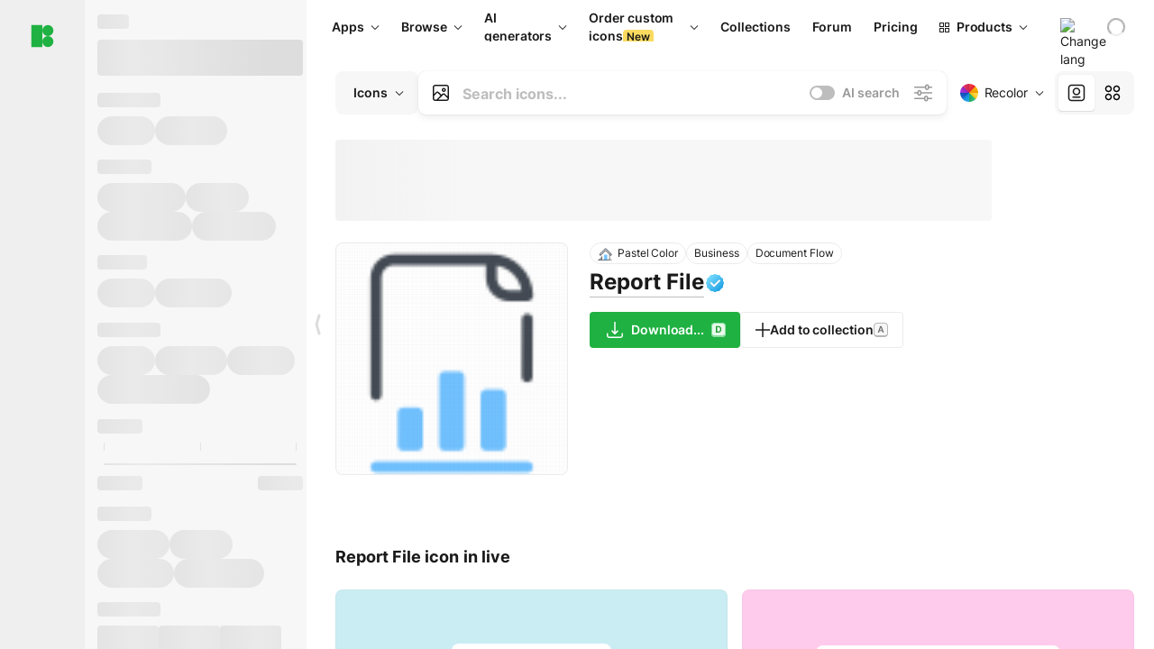

--- FILE ---
content_type: text/html;charset=utf-8
request_url: https://icons8.com/icon/92916/report-file
body_size: 556014
content:
<!DOCTYPE html><html  lang="en"><head><meta charset="utf-8">
<meta name="viewport" content="width=device-width, initial-scale=1">
<script type="importmap">{"imports":{"#entry":"https://maxst.icons8.com/_nuxt/icon/CZ6BK4Z7.js"}}</script>
<title>Report File icon in Pastel Style</title>
<link rel="preconnect" href="https://maxst.icons8.com">
<link rel="preconnect" href="https://goodies.icons8.com">
<style>/*! normalize.css v8.0.1 | MIT License | github.com/necolas/normalize.css */html{line-height:1.15;-webkit-text-size-adjust:100%}body{margin:0}main{display:block}h1{font-size:2em;margin:.67em 0}hr{box-sizing:initial;height:0;overflow:visible}pre{font-family:monospace,monospace;font-size:1em}a{background-color:initial}abbr[title]{border-bottom:none;text-decoration:underline;-webkit-text-decoration:underline dotted;text-decoration:underline dotted}b,strong{font-weight:bolder}code,kbd,samp{font-family:monospace,monospace;font-size:1em}small{font-size:80%}sub,sup{font-size:75%;line-height:0;position:relative;vertical-align:initial}sub{bottom:-.25em}sup{top:-.5em}img{border-style:none}button,input,optgroup,select,textarea{font-family:inherit;font-size:100%;line-height:1.15;margin:0}button,input{overflow:visible}button,select{text-transform:none}[type=button],[type=reset],[type=submit],button{-webkit-appearance:button}[type=button]::-moz-focus-inner,[type=reset]::-moz-focus-inner,[type=submit]::-moz-focus-inner,button::-moz-focus-inner{border-style:none;padding:0}[type=button]:-moz-focusring,[type=reset]:-moz-focusring,[type=submit]:-moz-focusring,button:-moz-focusring{outline:1px dotted ButtonText}fieldset{padding:.35em .75em .625em}legend{box-sizing:border-box;color:inherit;display:table;max-width:100%;padding:0;white-space:normal}progress{vertical-align:initial}textarea{overflow:auto}[type=checkbox],[type=radio]{box-sizing:border-box;padding:0}[type=number]::-webkit-inner-spin-button,[type=number]::-webkit-outer-spin-button{height:auto}[type=search]{-webkit-appearance:textfield;outline-offset:-2px}[type=search]::-webkit-search-decoration{-webkit-appearance:none}::-webkit-file-upload-button{-webkit-appearance:button;font:inherit}details{display:block}summary{display:list-item}[hidden],template{display:none}</style>
<style>:root{--c-white:#fff;--c-transparent-black_100:#00000008;--c-transparent-black_200:#00000014;--c-transparent-black_300:#00000026;--c-transparent-black_400:#00000042;--c-transparent-black_500:#0006;--c-transparent-black_600:#0000008c;--c-transparent-black_700:#000000b3;--c-transparent-black_800:#000c;--c-transparent-black_900:#000000e6;--c-black_100:#f7f7f7;--c-black_200:#ebebeb;--c-black_300:#d9d9d9;--c-black_400:#bdbdbd;--c-black_500:#999;--c-black_600:#737373;--c-black_700:#4d4d4d;--c-black_800:#333;--c-black_900:#1a1a1a;--c-green_100:#e7f9eb;--c-green_200:#c3efcd;--c-green_300:#88dd9f;--c-green_400:#47d16c;--c-green_500:#1fb141;--c-green_600:#189a2e;--c-green_700:#0d731e;--c-green_800:#085e16;--c-green_900:#04490f;--c-red_100:#ffe3e3;--c-red_200:#ffbdbd;--c-red_300:#ff9b9b;--c-red_400:#f86a6a;--c-red_500:#ef4e4e;--c-red_600:#e12d39;--c-red_700:#cf1124;--c-red_800:#ab091e;--c-red_900:#8a041a;--c-yellow_100:#fffbea;--c-yellow_200:#fff3c4;--c-yellow_300:#fce588;--c-yellow_400:#fadb5f;--c-yellow_500:#f7c948;--c-yellow_600:#f0b429;--c-yellow_700:#de911d;--c-yellow_800:#cb6e17;--c-yellow_900:#b44d12;--c-blue_100:#e6f6ff;--c-blue_200:#bae3ff;--c-blue_300:#7cc4fa;--c-blue_400:#47a3f3;--c-blue_500:#2186eb;--c-blue_600:#0967d2;--c-blue_700:#0552b5;--c-blue_800:#03449e;--c-blue_900:#01337d;--c-body:var(--c-white);--c-text:var(--c-black_900);--spacer-2xs:.25rem;--spacer-xs:.5rem;--spacer-sm:1rem;--spacer-base:1.5rem;--spacer-lg:2rem;--spacer-xl:2.5rem;--spacer-2xl:5rem;--spacer-3xl:10rem;--font-family-primary:"Roboto",serif;--font-family-secondary:"Raleway",sans-serif;--font-family-legacy:"Inter",sans-serif;--font-light:300;--font-normal:400;--font-medium:500;--font-semibold:600;--font-bold:700;--font-extra-bold:800;--font-extra-extra-bold:900;--font-2xs:.625rem;--font-xs:.75rem;--font-sm:.875rem;--font-base:1rem;--font-lg:1.125rem;--font-xl:1.5rem;--h1-font-size:2rem;--h2-font-size:1.5rem;--h3-font-size:1rem;--h4-font-size:.875rem;--h5-font-size:.75rem;--h6-font-size:.75rem;--p-line-height:24px;--ui-14-line-height:20px;--h1-line-height:40px;--h2-line-height:32px;--h3-line-height:24px;--h4-line-height:20px}@media (min-width:1024px){:root{--h1-font-size:2.5rem;--h2-font-size:1.5rem;--h3-font-size:1.125rem;--h4-font-size:.875rem;--h1-line-height:48px}}</style>
<style>:root{--c-white:#fff;--c-transparent-black_100:#00000008;--c-transparent-black_200:#00000014;--c-transparent-black_300:#00000026;--c-transparent-black_400:#00000042;--c-transparent-black_500:#0006;--c-transparent-black_600:#0000008c;--c-transparent-black_700:#000000b3;--c-transparent-black_800:#000c;--c-transparent-black_900:#000000e6;--c-black_100:#f7f7f7;--c-black_200:#ebebeb;--c-black_300:#d9d9d9;--c-black_400:#bdbdbd;--c-black_500:#999;--c-black_600:#737373;--c-black_700:#4d4d4d;--c-black_800:#333;--c-black_900:#1a1a1a;--c-green_100:#e7f9eb;--c-green_200:#c3efcd;--c-green_300:#88dd9f;--c-green_400:#47d16c;--c-green_500:#1fb141;--c-green_600:#189a2e;--c-green_700:#0d731e;--c-green_800:#085e16;--c-green_900:#04490f;--c-red_100:#ffe3e3;--c-red_200:#ffbdbd;--c-red_300:#ff9b9b;--c-red_400:#f86a6a;--c-red_500:#ef4e4e;--c-red_600:#e12d39;--c-red_700:#cf1124;--c-red_800:#ab091e;--c-red_900:#8a041a;--c-yellow_100:#fffbea;--c-yellow_200:#fff3c4;--c-yellow_300:#fce588;--c-yellow_400:#fadb5f;--c-yellow_500:#f7c948;--c-yellow_600:#f0b429;--c-yellow_700:#de911d;--c-yellow_800:#cb6e17;--c-yellow_900:#b44d12;--c-blue_100:#e6f6ff;--c-blue_200:#bae3ff;--c-blue_300:#7cc4fa;--c-blue_400:#47a3f3;--c-blue_500:#2186eb;--c-blue_600:#0967d2;--c-blue_700:#0552b5;--c-blue_800:#03449e;--c-blue_900:#01337d;--c-body:var(--c-white);--c-text:var(--c-black_900);--spacer-2xs:.25rem;--spacer-xs:.5rem;--spacer-sm:1rem;--spacer-base:1.5rem;--spacer-lg:2rem;--spacer-xl:2.5rem;--spacer-2xl:5rem;--spacer-3xl:10rem;--font-family-primary:Inter,apple-system,BlinkMacSystemFont,Helvetica Neue,Segoe UI,Fira Sans,Roboto,Oxygen,Ubuntu,Droid Sans,Arial,sans-serif;--font-family-secondary:Inter,apple-system,BlinkMacSystemFont,Helvetica Neue,Segoe UI,Fira Sans,Roboto,Oxygen,Ubuntu,Droid Sans,Arial,sans-serif;--font-light:300;--font-normal:400;--font-medium:500;--font-semibold:600;--font-bold:700;--font-extra-bold:800;--font-extra-extra-bold:900;--font-2xs:.625rem;--font-xs:.75rem;--font-sm:.875rem;--font-base:1rem;--font-lg:1.125rem;--font-xl:1.5rem;--h1-font-size:2rem;--h2-font-size:1.5rem;--h3-font-size:1rem;--h4-font-size:.875rem;--h5-font-size:.75rem;--h6-font-size:.75rem;--h1-line-height:40px;--h2-line-height:32px;--h3-line-height:24px;--h4-line-height:20px;--p-line-height:24px;--ui-14-line-height:20px;--font-h1:var(--font-h1-weight,900) var(--font-h1-size,2rem)/var(--font-h1-line-height,40px) var(--font-h1-family,var(--font-family-primary));--font-h2:var(--font-h2-weight,700) var(--font-h2-size,1.5rem)/var(--font-h2-line-height,32px) var(--font-h2-family,var(--font-family-primary));--font-h3:var(--font-h3-weight,700) var(--font-h3-size,1rem)/var(--font-h3-line-height,24px) var(--font-h3-family,var(--font-family-primary));--font-h4:var(--font-h4-weight,700) var(--font-h4-size,.875rem)/var(--font-h4-line-height,20px) var(--font-h4-family,var(--font-family-primary));--font-p:var(--font-p-weight,400) var(--font-p-size,var(--font-base))/var(--font-p-line-height,var(--p-line-height)) var(--font-p-family,var(--font-family-primary));--font-ui-14-regular:var(--font-ui-14-regular-weight,400) var(--font-ui-14-regular-size,var(--font-sm))/var(--font-ui-14-regular-line-height,var(--ui-14-line-height)) var(--font-ui-14-regular-family,var(--font-family-primary));--font-ui-14-semibold:var(--font-ui-14-semibold-weight,600) var(--font-ui-14-semibold-size,var(--font-sm))/var(--font-ui-14-semibold-line-height,var(--ui-14-line-height)) var(--font-ui-14-semibold-family,var(--font-family-primary));--font-ui-12-regular:var(--font-ui-12-regular-weight,400) var(--font-ui-12-regular-size,var(--font-xs))/var(--font-ui-12-regular-line-height,var(--ui-12-line-height)) var(--font-ui-12-regular-family,var(--font-family-primary));--font-ui-12-semibold:var(--font-ui-12-semibold-weight,600) var(--font-ui-12-semibold-size,var(--font-xs))/var(--font-ui-12-semibold-line-height,var(--ui-12-line-height)) var(--font-ui-12-semibold-family,var(--font-family-primary));--font-h1-marketing:var(--font-h1-marketing-weight,900) var(--font-h1-marketing-size,3.5rem)/var(--font-h1-marketing-line-height,4rem) var(--font-h1-marketing-family,var(--font-family-primary));--font-h2-marketing:var(--font-h2-marketing-weight,900) var(--font-h2-marketing-size,2rem)/var(--font-h2-marketing-line-height,2.5rem) var(--font-h2-marketing-family,var(--font-family-primary));--font-h3-marketing:var(--font-h3-marketing-weight,700) var(--font-h3-marketing-size,1.5rem)/var(--font-h3-marketing-line-height,2rem) var(--font-h3-marketing-family,var(--font-family-primary));--font-marketing-paragraph-24:var(--font-marketing-paragraph-24-weight,500) var(--font-marketing-paragraph-24-size,1.5rem)/var(--font-marketing-paragraph-24-line-height,2.125rem) var(--font-marketing-paragraph-24-family,var(--font-family-primary));--font-marketing-paragraph-20:var(--font-marketing-paragraph-20-weight,500) var(--font-marketing-paragraph-20-size,1.25rem)/var(--font-marketing-paragraph-20-line-height,1.75rem) var(--font-marketing-paragraph-20-family,var(--font-family-primary));--font-marketing-ui18-bold:var(--font-marketing-ui18-bold-weight,700) var(--font-marketing-ui18-bold-size,1.125rem)/var(--font-marketing-ui18-bold-line-height,1.5rem) var(--font-marketing-ui18-bold-family,var(--font-family-primary))}@media (min-width:1024px){:root{--h1-font-size:2.5rem;--h2-font-size:1.5rem;--h3-font-size:1.125rem;--h4-font-size:.875rem;--font-h1-size:2.5rem;--font-h2-size:1.5rem;--font-h3-size:1.125rem;--font-h4-size:.875rem;--h1-line-height:48px;--font-h1-line-height:48px}}@font-face{font-display:swap;font-family:Inter;font-style:normal;font-weight:100 900;src:url(https://goodies.icons8.com/web/common/fonts/Inter-Variable.woff2) format("woff2-variations"),url(https://goodies.icons8.com/web/common/fonts/Inter-Variable.woff) format("woff-variations"),url(https://goodies.icons8.com/web/common/fonts/Inter-Variable.ttf) format("truetype-variations")}*{font-family:Inter,apple-system,BlinkMacSystemFont,Helvetica Neue,Segoe UI,Fira Sans,Roboto,Oxygen,Ubuntu,Droid Sans,Arial,sans-serif}.center{align-items:center;display:flex;justify-content:center}@media (min-width:1024px){.mobile-only{display:none!important}}@media (max-width:1023px){.desktop-only{display:none!important}}</style>
<style>:root{--height-scroll-wrap:100%;--scroll-width:8px;--scroll-color-thumb-default:#00000026;--scroll-color-thumb-hover:#00000042;--scroll-color-thumb-active:#0006;--scroll-color-track-default:#0000;--scroll-color-track-hover:#0000;--scroll-color-track-active:#0000;--scroll-border-radius-thumb:4px;--scroll-border-radius-track:4px;--scroll-auto-hide:visible}.i8-scroll{height:var(--height-scroll-wrap);overflow:auto}.i8-scroll::-webkit-scrollbar{width:calc(var(--scroll-width) + 2px)}.i8-scroll::-webkit-scrollbar-thumb,.i8-scroll::-webkit-scrollbar-track{visibility:var(--scroll-auto-hide)}.i8-scroll:hover::-webkit-scrollbar-thumb,.i8-scroll:hover::-webkit-scrollbar-track{visibility:visible}.i8-scroll::-webkit-scrollbar-thumb{background-clip:padding-box;background-color:var(--scroll-color-thumb-default);border:2px solid #0000;border-radius:var(--scroll-border-radius-thumb)}.i8-scroll::-webkit-scrollbar-thumb:hover{background-color:var(--scroll-color-thumb-hover)}.i8-scroll::-webkit-scrollbar-thumb:active{background-color:var(--scroll-color-thumb-active)}.i8-scroll::-webkit-scrollbar-track{background-color:var(--scroll-color-track-default);border-radius:var(--scroll-border-radius-track)}.i8-scroll::-webkit-scrollbar-track:hover{background-color:var(--scroll-color-track-hover)}.i8-scroll::-webkit-scrollbar-track:active{background-color:var(--scroll-color-track-active)}@supports (not selector(::-webkit-scrollbar)){.i8-scroll{scrollbar-color:var(--scroll-color-thumb-default) var(--scroll-color-track-default);scrollbar-width:var(--scroll-width)}}</style>
<style>.i8-header{--i8-header-elements-gap:.75rem;--i8-header-color:var(--i8-header-custom-color,#1a1a1a);--i8-header-content-padding:1.25rem;--i8-header-control-radius:4px;--i8-header-height:60px;--i8header-control-hover-background:#0000000a;--dropdown-toggle-pseudo-background-color:var(--i8-header-color);color:var(--i8-header-color);position:relative;z-index:500}.i8-header.has-dropdown,.i8-header.mobile-open{background:#fff}.i8-header__content{align-items:center;display:flex;gap:var(--i8-header-elements-gap);justify-content:space-between;max-height:3.75rem;padding:var(--i8-header-content-padding)}.i8-header__links{flex-grow:1;margin-left:.5rem}.i8-header__controls{display:flex;margin-left:auto}.i8-header__products-trigger{display:none;--dropdown-display:none;margin-left:auto;margin-right:-.5rem}.i8-header__language{margin-left:20px;--dropdown-height:1.25rem}.i8-header__login{display:none!important;margin-left:20px}.i8-header__burger{align-self:center;display:block;margin-left:16px}.i8-header__mobile-nav{display:none}.i8-header .i8-header-logo,.i8-header__right-info{align-items:center;display:flex}.i8-header .i8-header-logo{color:var(--i8-header-color);font-size:12px;font-weight:800;line-height:1;text-decoration:none;text-transform:uppercase}.i8-header .i8-header-logo .icon{display:block;height:18px;width:18px}.i8-header .i8-header-logo svg{display:block;height:100%;width:100%;fill:var(--i8-header-logo-fill,#1fb141)}.i8-header .i8-header-logo .text{margin-left:10px;text-transform:uppercase}.i8-header .i8-header-nav{align-items:normal;overflow:hidden}.i8-header .i8-header-nav:has(.i8-dropdown__content--is-open){overflow:visible}.i8-header .i8-header-nav{--i8-header-navlink-color:var(--i8-header-link-color,var(--i8-header-color))}.i8-header .i8-header-nav__link{align-items:center;border-radius:var(--i8-header-control-radius);color:var(--i8-header-navlink-color);display:flex;font:var(--font-ui-14-regular);font-weight:600;gap:4px;padding:0 .75rem;text-decoration:none;transition:background-color .1s ease;white-space:nowrap}.i8-header .i8-header-nav__link:hover{background-color:var(--i8header-control-hover-background)}.i8-header .i8-header-nav__link.is-pricing{margin-left:auto}.i8-header .i8-header-nav__link.is-overflow{opacity:0;pointer-events:none;position:absolute}.i8-header .i8-header-nav__link.is-hidden{display:none}.i8-header .i8-header-nav__link--more{font-weight:400;height:28px;padding:0 8px}.i8-header .i8-header-nav__more{--dropdown-content-width:fit-content}.i8-header .i8-header-nav__more.is-transparent{opacity:0}.i8-header .i8-header-nav__more .i8-dropdown__wrap{position:static}.i8-header .i8-header-nav__more .i8-dropdown__content{min-width:140px;transform:translate(-40px)}.i8-header .i8-header-nav__more .i8-dropdown__label{font-size:14px;font-weight:600;line-height:1}.i8-header .i8-header-nav__separator{background-color:var(--c-transparent-black_200);height:1px;margin:8px}.i8-header .i8-header-nav__group-header{color:#000;font-size:14px;font-weight:800;letter-spacing:.5px;line-height:16px;padding:6px 8px 4px;-webkit-user-select:none;user-select:none}.i8-header .i8-header-nav__dropdown.is-overflow,.i8-header .i8-nav-dropdown-simple.is-overflow{opacity:0;pointer-events:none;position:absolute}.i8-header .i8-navigation{display:none}@media screen and (min-width:1024px){.i8-header .i8-navigation{display:flex}}.i8-header .i8-flag{height:var(--flag-size,16px);width:var(--flag-size,16px)}.i8-header .i8-header-products__label{font:var(--font-ui-14-regular);font-weight:600}.i8-header .i8-header-products__icon{--icon-size:11px;margin-right:.5rem}.i8-header .i8-header-products :deep(.i8-dropdown__content){background:var(--c-black_100)}.i8-header .i8-header-products__content{overflow-x:hidden;width:100%}.i8-header .i8-header-products__tab-controls{border-bottom:1px solid var(--c-transparent-black_200);display:flex;justify-content:center;margin:0 calc(50% - 50vw + .5px);padding:.875rem 0}.i8-header .i8-header-products__tab-control{--button-font-weight:400;text-decoration:none}.i8-header .i8-nav-dropdown-simple{--dropdown-font-weight:var(--font-semibold);--dropdown-content-width:224px;--dropdown-content-padding:8px}.i8-header .i8-nav-dropdown-simple__link{color:var(--i8header-color-dropdown);text-decoration:none}.i8-header .i8-nav-dropdown-simple__badge{margin-left:6px}.i8-header .i8-nav-dropdown-simple__separator{background-color:var(--c-transparent-black_200);height:1px;margin:8px}.i8-header .i8-nav-dropdown{--dropdown-content-maxheight:auto;--dropdown-content-margin:0;--dropdown-background-active:#0000}.i8-header .language-select{--dropdown-content-left:50%;--dropdown-content-transform:translate(-50%)}.i8-header .i8-menu-language{position:relative}.i8-header .i8-menu-language .languages{background:#fff;border:1px solid #f7f7f7;border-radius:4px;box-shadow:0 0 1px #6060604f,0 12px 24px -6px #60606026;padding:12px 8px;width:144px}.i8-header .i8-menu-language .languages.has-flags{width:160px}.i8-header .i8-menu-language .language-target{align-items:center;cursor:pointer;display:flex;outline:0}.i8-header .i8-menu-language .language-target img{display:inline-block;height:20px;vertical-align:middle;width:20px}.i8-header .i8-menu-language .language{align-items:center;border-radius:4px;color:#1a1a1a;display:flex;font-size:14px;font-weight:400;letter-spacing:-.006em;line-height:20px;padding:4px 8px;text-decoration:none;transition:background .1s ease}.i8-header .i8-menu-language .language:hover{background:#00000008}.i8-header .i8-menu-language .language.is-active{font-weight:600}.i8-header .i8-menu-language .language img{display:block;flex-shrink:0;height:16px;margin-right:8px;width:16px}.i8-header .i8-menu-language .language .icon-check{display:block;height:16px;margin-left:auto;width:16px}.i8-header .i8-language-select{--dropdown-item-font:var(--font-ui-14-regular);--dropdown-content-width:auto;--dropdown-content-maxheight:auto}.i8-header .option-flag{margin-right:8px}.i8-header .checkmark{margin-left:20px}.i8-header .current-flag{--flag-size:20px}.i8-header .dropdown-container{margin:auto;width:100%}.i8-header .i8-nav-dropdown.i8-dropdown .i8-dropdown__wrap{display:flex;flex-direction:column;position:static}.i8-header .i8-nav-dropdown.i8-dropdown .i8-dropdown__label{align-items:center;border-radius:var(--i8-header-control-radius);color:var(--i8-header-navlink-color);display:flex;flex-grow:1;font-size:14px;font-weight:600;height:auto;line-height:1;padding:0 12px;transition:background-color .1s ease}.i8-header .i8-nav-dropdown.i8-dropdown .i8-dropdown__label.i8-dropdown__label--is-open,.i8-header .i8-nav-dropdown.i8-dropdown .i8-dropdown__label:hover{background-color:var(--i8header-control-hover-background)}.i8-header .i8-nav-dropdown.i8-dropdown .i8-dropdown__icon path{stroke:var(--i8-header-navlink-color)}.i8-header .i8-nav-dropdown.i8-dropdown .i8-dropdown__content{border-radius:0;bottom:auto;box-shadow:0 0 1px #6060604f,0 12px 24px -6px #60606026;font-size:14px;left:0;line-height:20px;padding:0;right:0;top:var(--i8-header-height);width:100%}.i8-header .i8-nav-dropdown.i8-dropdown .i8-dropdown__text{align-items:center;display:flex;white-space:nowrap}.i8-header .i8-header-products__tab-control--active{--button-background:var(--c-transparent-black_200);--button-font-weight:600}.i8-header .i8-header-login{min-width:32px}@media screen and (max-width:1024px){.i8-header .i8-header-login{margin-bottom:16px;max-width:none}}.i8-header .user{align-items:center;display:flex}@media (max-width:1023px){.i8-header .user{border:1px solid var(--c-transparent-black_200);border-radius:.25rem;justify-content:center;padding:.5rem}}.i8-header .user-loading{align-self:center;display:block;margin:unset!important}.i8-header .username{color:var(--i8-header-color);font-size:14px;font-weight:600;margin-left:8px;overflow:hidden;text-decoration:none;text-overflow:ellipsis;white-space:nowrap}@media screen and (min-width:1024px){.i8-header .username{display:none}}.i8-header .userpic{flex-shrink:0}.i8-header .login-button{background-color:var(--i8-login-background,#fff);border:1px solid var(--i8-login-border-color,#00000014);border-radius:var(--i8-header-control-radius);color:var(--i8-header-color);cursor:pointer;display:block;font-size:14px;font-weight:600;padding:10px 15px;transition:background-color .1s ease;white-space:nowrap;width:100%}.i8-header .login-button:hover{background-color:var(--i8-login-background-hover,#00000008)}@media screen and (min-width:1024px){.i8-header .login-button{padding:6px 15px;width:auto}.i8-header .i8-header{--i8-header-elements-gap:1.75rem;--i8-header-content-padding:.875rem 1.5rem}.i8-header .i8-header__products-trigger{display:block;--dropdown-display:block}.i8-header .i8-header__language{--dropdown-height:2rem}.i8-header .i8-header__login{display:flex!important}.i8-header .i8-header__burger{display:none}}@media screen and (max-width:1024px){.i8-header .i8-header__mobile-nav.is-open{display:block}}.i8-header .visually-hidden{height:1px;margin:-1px;overflow:hidden;position:absolute;width:1px;clip:rect(0 0 0 0);border:0;white-space:nowrap}@keyframes spin{0%{transform:rotate(0)}to{transform:rotate(1turn)}}.i8-header .i8-loader{animation:spin 1s linear infinite;border-radius:50%;margin:auto}</style>
<style>.i8-user-pic{position:relative}.i8-user-pic__trigger{align-items:center;border:none;border-radius:100%;color:#fff;cursor:pointer;display:flex;font-size:15px;font-weight:600;height:1.5rem;justify-content:center;line-height:15px;text-decoration:none;text-transform:uppercase;width:1.5rem}@media screen and (min-width:1024px){.i8-user-pic__trigger{height:2rem;width:2rem}}.i8-user-pic__popup{background-color:var(--c-white);border:1px solid var(--c-transparent-black_200);border-radius:8px;box-shadow:0 12px 24px -6px #60606026;display:none;flex-direction:column;padding:8px;position:absolute;right:0;top:calc(100% + 8px)}.is-opened .i8-user-pic__popup{display:flex}.i8-user-pic__logout,.i8-user-pic__profile{background-color:initial;border:none;border-radius:4px;color:inherit;cursor:pointer;font-size:14px;line-height:20px;min-width:104px;padding:4px 8px;text-align:left;text-decoration:none;transition:.2s}.i8-user-pic__logout:hover,.i8-user-pic__profile:hover{background-color:var(--c-transparent-black_100)}</style>
<style>@keyframes spin{0%{transform:rotate(0)}to{transform:rotate(1turn)}}.header-cache-wrap{display:flex;width:100%}.app-icons-menu{--i8-mobile-nav-padding:24px 20px 106px;-webkit-backdrop-filter:blur(16px);backdrop-filter:blur(16px);background:#ffffffe0;pointer-events:auto;width:100%;z-index:11}@media (max-width:979px){.app-icons-menu{border:1px solid #00000014}}@media (max-width:1520px){.app-icons-menu :deep(.i8-nav-dropdown-content .card){width:100%}}.app-icons-menu :deep(.i8-dropdown__content){background:var(--c-white)}.i8-mobile-nav{max-height:calc(100vh - var(--i8-header-height, 60px));overflow-y:auto}.mob-navs{border-bottom:1px solid var(--c-transparent-black_200);font-size:var(--font-sm);margin-bottom:1rem;padding-bottom:1.5rem}.mob-navs>a{color:var(--c-text);display:block;font-weight:700}.mob-navs>a:not(:first-child){margin-top:1rem}.submenu{background:var(--c-white);height:100%;height:100vh;left:0;overflow:hidden;position:fixed;top:0;transform:translate(100%);transition:all .2s;width:100%;z-index:21}.submenu--active{transform:translate(0)}.submenu-head{align-items:center;display:flex;justify-content:space-between;padding:18px 20px}.arrow-back{display:block;height:24px;width:24px}.category{font-size:var(--font-sm);font-weight:var(--font-semibold);letter-spacing:-.006em;line-height:20px}.close-cross{display:block;height:24px;width:24px}#filter .list{max-height:calc(100vh - 60px)}#filter .list .list-item{color:var(--c-transparent-black_900);font-size:var(--font-sm);font-weight:var(--font-normal);padding:0 12px}#filter .list .list-item:last-child{margin-bottom:5px}.i8-header-logo .icon{height:20px;width:20px}</style>
<style>:root{--c-icon-bg:#373636}@keyframes spin{0%{transform:rotate(0)}to{transform:rotate(1turn)}}h1,h2,h3,h4,h5,h6{font-family:inherit}h1,h2{color:#000;font-size:42px;font-weight:700;margin:1rem 0;text-align:center}@media (max-width:800px){h1,h2{font-size:32px}}h3{font-size:28px}h5,h6{font-family:400px;font-size:15px;letter-spacing:2px;text-align:center;text-transform:uppercase}h6{letter-spacing:4px;margin:2rem 0}p{margin:12px 0}b,strong{font-weight:500}code,pre{font-family:Monaco,monospace;font-size:14px}input,select,textarea{border:1px solid #d8d8d8;outline:none;transition:all .3s ease}input,select{border-radius:6px;height:32px;line-height:32px;padding:0 .5rem}input:focus,select:focus{border-color:#5ca3fd}textarea{border-radius:3px;line-height:24px;width:100%}.hotkey-animation{animation:highlight .5s ease-in-out}@keyframes highlight{0%{background-color:#00000014}to{background-color:inherit}}@keyframes shimmerAnimation{0%{background-position:-468px 0}to{background-position:468px 0}}.v-enter-active,.v-leave-active{transition:opacity .4s ease}.v-enter-from,.v-leave-to{opacity:0}.ca-image{height:256px;offset-anchor:left top;offset-distance:0;offset-rotate:0deg;position:fixed;width:256px;z-index:100}.ca-image--animate{animation-fill-mode:forwards;animation-name:ca-offset;animation-timing-function:cubic-bezier(.3,0,1,1.1)}.ca-badge{background:var(--c-red_500);border-radius:22px;height:22px;opacity:0;position:fixed;width:22px;z-index:101}.ca-badge:before{align-items:center;color:var(--c-white);content:"+1";display:flex;font-size:var(--font-xs);inset:0;justify-content:center;position:absolute}.ca-badge--animate{animation-fill-mode:forwards;animation-name:ca-pulse;animation-timing-function:ease}@keyframes ca-offset{0%{offset-distance:0;transform:scale(1)}15%{transform:scale(.95)}30%{offset-distance:0;transform:scale(1.1)}90%{opacity:1}to{offset-distance:100%;opacity:0;transform:scale(.1)}}@keyframes ca-pulse{0%{opacity:1;transform:scale(.1)}15%{transform:scale(1.25)}20%{transform:scale(1)}30%{opacity:1;transform:translateY(0)}to{opacity:0;transform:translateY(-40px)}}:root{--actual-scrollbar-width:10px}@supports not selector(::-webkit-scrollbar){:root{--actual-scrollbar-width:0px}}*,:after,:before{box-sizing:border-box}:focus{outline:none}a{color:#28b351;cursor:pointer;transition:border .3s ease}a,a:hover{text-decoration:none}body{color:#000;flex-direction:column;font-size:16px;height:100%;line-height:1.5;margin:0;padding:0}div.crisp-client .crisp-1rjpbb7[data-full-view=false][data-position-reverse=false] .crisp-1rf4xdh .crisp-ewasyx,div.crisp-client .crisp-1rjpbb7[data-full-view=false][data-position-reverse=false] .crisp-1rf4xdh .crisp-kquevr{margin-right:0!important;right:20px!important}body.mobile-filter-active .crisp{position:relative;z-index:-1}.tooltip-hotkey{text-align:center}.tooltip-hotkey img{position:relative;top:2px}</style>
<style>@keyframes spin-cc8054b7{0%{transform:rotate(0)}to{transform:rotate(1turn)}}.overlay[data-v-cc8054b7]{background:#00000059;height:100vh;left:0;opacity:1;position:fixed;top:0;width:100%;z-index:999}.app-modal-container[data-v-cc8054b7]{font-size:1rem;left:50%;max-height:95%;max-width:95%;min-width:18rem;position:absolute;text-align:left;top:50%;transform:translate(-50%,-50%)}.app-modal-container.is-scrollable[data-v-cc8054b7]{border-radius:8px;overflow-y:auto}.app-modal[data-v-cc8054b7]{background:#fff;border-radius:8px;box-shadow:0 20px 60px -2px #1b213a66;padding:2rem}.app-modal.is-big[data-v-cc8054b7]{padding:32px 40px 44px}.app-modal.is-no-bottom-padding[data-v-cc8054b7]{padding-bottom:0}.app-modal.is-center[data-v-cc8054b7]{text-align:center}.app-modal.is-center>.app-icon[data-v-cc8054b7]{margin:0 auto}.app-modal[data-v-cc8054b7] .title{color:#000;line-height:40px;margin:0 0 .5rem}.app-modal[data-v-cc8054b7] .description{font-size:18px;line-height:26px;margin-bottom:24px}.close[data-v-cc8054b7]{cursor:pointer;height:13.75px;position:absolute;right:28px;text-align:center;top:24px;width:13.75px}.close[data-v-cc8054b7]>svg{fill:#979494;transition:all .3s ease}.close[data-v-cc8054b7]>svg:hover{fill:#000!important}.close.is-outside[data-v-cc8054b7]{bottom:100%;color:#444;font-size:34px;font-weight:300;right:0;top:auto}.close.is-outside[data-v-cc8054b7]:hover{background-color:#0000000d}@media (min-width:500px){.close.is-bold[data-v-cc8054b7]{align-items:center;background:#fff;border-radius:50%;display:flex;height:44px;justify-content:center;right:-68px;top:0;width:44px}.close.is-bold[data-v-cc8054b7] svg{max-height:12px;max-width:12px}}.app-modal-enter-active[data-v-cc8054b7],.app-modal-leave-active[data-v-cc8054b7]{transition:all .2s}.app-modal-enter[data-v-cc8054b7],.app-modal-leave-active[data-v-cc8054b7]{opacity:0}.login-modal.app-modal[data-v-cc8054b7]{padding:0}</style>
<style>.app-popup{align-items:stretch;display:flex;position:relative}.app-popup .app-menu-button .app-popup-content{top:40px}.app-popup .app-popup-toggle{align-items:stretch;cursor:pointer;display:flex;position:relative}.app-popup .app-popup-arrow{height:11px;margin-top:-1px;position:absolute;right:8px;top:43%;width:6px}.app-popup .app-popup-arrow svg{height:100%;width:100%;fill:currentColor;vertical-align:top}.app-popup .app-popup-content{background:#fff;border-radius:6px;box-shadow:0 4px 24px -4px #0000004d;color:#000;left:0;margin-top:2px;overflow:hidden;position:absolute;top:100%;z-index:4}.app-popup .app-popup-content.is-dark{background:#242424;box-shadow:0 4px 16px -4px #0000004d;color:#fff}.app-popup .app-popup-content.is-center{left:50%;top:50%;transform:translate(-50%,-52%) scale(1)}.app-popup .app-popup-content.is-custom-collection{inset:auto 0 0 auto}.app-popup .app-popup-content.is-top{bottom:100%;left:0;margin-bottom:2px;margin-top:0;top:auto}.app-popup .app-popup-content.is-top-center{bottom:100%;left:50%;margin-bottom:2px;margin-top:0;top:auto;transform:translate(-50%) scale(1)}.app-popup .app-popup-content.is-bottom-center{bottom:auto;left:50%;margin-bottom:0;margin-top:2px;top:100%;transform:translate(-50%) scale(1)}.app-popup .app-popup-content .is-bottom-left-projects,.app-popup .app-popup-content.is-bottom-left{inset:100% auto auto 0;margin-bottom:0;margin-top:2px}.app-popup .app-popup-content.is-bottom-left-projects{z-index:5}.app-popup .app-popup-content.is-bottom-right,.app-popup .app-popup-content.is-bottom-right-menu{inset:100% -35px auto auto;margin-bottom:0;margin-top:2px}@media (max-width:900px){.app-popup .app-popup-content.is-bottom-right-menu{width:580px}}@media (max-width:800px){.app-popup .app-popup-content.is-bottom-right-menu{border-radius:0;box-shadow:none;height:calc(100vh - 56px);inset:35px -19px auto auto;margin-bottom:0;margin-top:2px;width:375px}}.app-popup .app-popup-content.is-top-middle{bottom:-110%;left:0;margin-bottom:2px;margin-top:0;top:auto}.app-popup .app-popup-content.is-effects{inset:100% -7px auto auto;margin-bottom:0;margin-top:2px}.app-popup-enter-active,.app-popup-leave-active{transition:all .3s ease-in-out}.app-popup-enter,.app-popup-leave-to{opacity:0;transform:translateY(-16px) scale(.97)}.app-popup-enter.is-bottom-left,.app-popup-enter.is-bottom-right,.app-popup-leave-to.is-bottom-left,.app-popup-leave-to.is-bottom-right{transform:translateY(-10px) scale(.97)}</style>
<style>@keyframes spin{0%{transform:rotate(0)}to{transform:rotate(1turn)}}body{color:#000;font-size:16px;line-height:1.5;margin:0;padding:0}*,:after,:before{box-sizing:border-box}:focus{outline:none}</style>
<style>.i8-icon{background:#0000;box-sizing:border-box;display:flex;height:var(--icon-height,var(--icon-size,1rem));position:var(--icon-position,relative);width:var(--icon-width,var(--icon-size,1rem));fill:var(--icon-color,var(--c-black_900))}.i8-icon img,.i8-icon svg{height:inherit;width:inherit}</style>
<style>.i8-loader__circular{animation:var(--loader-curcular-animation,rotate 2s linear infinite);transform-origin:var(--loader-curcular-transofrm-origin,center center)}.i8-loader__path{stroke-dasharray:var(--loader-path-stroke-dasharray,1,200);stroke-dashoffset:var(--loader-path-stroke-dashoffset,0);animation:var(--loader-path-animation,dash 1.5s ease-in-out infinite,6s ease-in-out infinite);stroke-linecap:var(--loader-path-stroke-linecap,square)}@keyframes rotate{to{transform:rotate(1turn)}}@keyframes dash{0%{stroke-dasharray:1,200;stroke-dashoffset:0}50%{stroke-dasharray:89,200;stroke-dashoffset:-35px}to{stroke-dasharray:89,200;stroke-dashoffset:-104px}}</style>
<style>.i8-dropdown-item[data-v-07254b40]{align-items:var(--dropdown-item-align-items,center);border-radius:var(--dropdown-item-border-radius,4px);color:var(--dropdown-item-color,var(--c-black_900));cursor:var(--dropdown-item-cursor,pointer);display:var(--dropdown-item-display,flex);font:var(--dropdown-item-font,var(--dropdown-item-font-weight,normal) var(--dropdown-item-font-size,var(--dropdown-item-font-size,14px))/var(--dropdown-item-font-line-height,var(--dropdown-line-height,20px)) var(--dropdown-item-font-family,var(--font-family-legacy)));letter-spacing:var(--dropdown-item-ls,-.006em);outline:none;padding:var(--dropdown-item-padding,4px 8px);text-align:var(--dropdown-item-text-align,left);transition:all .2s ease-out}.i8-dropdown-item[data-v-07254b40]:focus,.i8-dropdown-item[data-v-07254b40]:hover{background:var(--dropdown-item-bg-hover,var(--c-transparent-black_100))}.i8-dropdown-item.is-active[data-v-07254b40]{background:var(--dropdown-item-bg-active,var(--c-transparent-black_100));font-weight:var(--dropdown-item-fw-active,var(--font-semibold))}.i8-dropdown-item.disabled[data-v-07254b40]{cursor:var(--dropdown-item-disabled-cursor,default);opacity:var(--dropdown-item-disabled-opacity,.4);pointer-events:none}.active-indicator-icon[data-v-07254b40]{margin:var(--dropdown-item-active-indicator-margin,0 0 0 auto)}</style>
<style>.i8-gradient-loader{animation-duration:1.25s;animation-fill-mode:forwards;animation-iteration-count:infinite;animation-name:i8-gradient-loader__blink;animation-timing-function:linear;background:#a9a9a9;background:linear-gradient(to right,var(--gradient-loader-background-color,#0000001a) 10%,#0000000d 18%,var(--gradient-loader-background-color,#0000001a) 33%);background-size:1000px 104px;border-radius:var(--gradient-loader-border-radius,4px);flex-shrink:var(--gradient-loader-flex-shrink,0);height:var(--gradient-loader-height,100%);position:relative;width:var(--gradient-loader-width,100%)}@keyframes i8-gradient-loader__blink{0%{background-position:-500px 0}to{background-position:500px 0}}</style>
<style>.i8-tooltip{display:inline-flex}.i8-tooltip__target{align-items:center;display:flex;gap:4px;justify-content:center;width:100%}.i8-tooltip__arrow{z-index:1}.i8-tooltip__arrow:before{background:var(--tooltip-arrow-background,var(--c-black_900));content:"";height:10px;left:0;position:absolute;top:0;transform:rotate(45deg);width:10px;z-index:-1}.i8-tooltip__content{background:var(--tooltip-content-background,var(--c-black_900));border-radius:var(--tooltip-content-border-radius,4px);color:var(--tooltip-content-color,var(--c-white));font-size:var(--tooltip-content-font-size,14px);font-weight:var(--tooltip-content-font-weight,normal);padding:var(--tooltip-content-padding,5px 10px);pointer-events:none;text-align:left;white-space:var(--tooltip-content-white-space,normal);z-index:var(--tooltip-content-z-index,1)}.i8-tooltip__content.dropdown-fade-in{animation-delay:var(--tooltip-animation-delay,0s);animation-duration:var(--tooltip-animation-duration,.25s);animation-fill-mode:backwards;animation-name:fade-in;animation-timing-function:ease}.i8-tooltip__content[data-popper-placement^=bottom] .i8-tooltip__arrow{top:-5px}.i8-tooltip__content[data-popper-placement^=bottom] .i8-tooltip__arrow:before{left:-5px}.i8-tooltip__content[data-popper-placement^=top] .i8-tooltip__arrow{bottom:5px}.i8-tooltip__content[data-popper-placement^=top] .i8-tooltip__arrow:before{left:-5px}.i8-tooltip__content[data-popper-placement^=left] .i8-tooltip__arrow{right:5px}.i8-tooltip__content[data-popper-placement^=left] .i8-tooltip__arrow:before{top:-5px}.i8-tooltip__content[data-popper-placement^=right] .i8-tooltip__arrow{left:-5px}.i8-tooltip__content[data-popper-placement^=right] .i8-tooltip__arrow:before{top:-5px}@keyframes fade-in{0%{opacity:0}to{opacity:1}}</style>
<style>.i8-dropdown{cursor:pointer;display:var(--dropdown-display,inline-block);outline:none;position:var(--dropdown-position);z-index:var(--dropdown-z-index,11)}.i8-dropdown__label{align-items:var(--dropdown-label-align-items,center);border-radius:var(--dropdown-border-radius,4px);box-sizing:var(--dropdown-label-box-sizing,border-box);display:var(--dropdown-label-display,flex);height:100%;outline:none;padding:var(--dropdown-label-padding,0 12px);transition:all .2s ease-out}.i8-dropdown__label--is-open .i8-dropdown__icon{transform:rotate(-180deg)}.i8-dropdown__label:focus:not(.i8-dropdown__label--is-open),.i8-dropdown__label:hover:not(.i8-dropdown__label--is-open){background:var(--dropdown-background-hover,var(--c-transparent-black_100))}.i8-dropdown__label--is-open,.i8-dropdown__label:active{background:var(--dropdown-background-active,var(--c-transparent-black_200))}.i8-dropdown__label--is-open .i8-dropdown__toggle:before{transform:rotate(-45deg)}.i8-dropdown__label--is-open .i8-dropdown__toggle:after{transform:rotate(45deg)}.i8-dropdown__icon{margin:var(--dropdown-icon-margin,0 0 0 auto);transition:all .2s ease-out}.i8-dropdown__icon-left{margin:var(--dropdown-icon-left-margin,0 var(--spacer-xs) 0 0);transition:all .2s ease-out}.i8-dropdown__text{margin:var(--dropdown-text-margin,0 7px 0 0);transition:all .2s ease-out}.i8-dropdown__content{background:var(--dropdown-content-background,var(--c-white));border:var(--dropdown-content-border,1px solid var(--c-black_100));border-radius:var(--dropdown-content-border-radius,4px);bottom:var(--dropdown-content-bottom,unset);box-shadow:var(--dropdown-content-shadow,0 0 1px #6060604f,0 12px 24px -6px #60606026);box-sizing:border-box;cursor:default;display:none;left:var(--dropdown-content-left,unset);margin-top:var(--dropdown-content-margin,8px);max-height:var(--dropdown-content-maxheight,280px);opacity:0;overflow-x:auto;padding:var(--dropdown-content-padding,6px 8px);position:absolute;right:var(--dropdown-content-right,unset);top:var(--dropdown-content-top,unset);transform:var(--dropdown-content-transform,none);transition:all .2s ease-out;width:var(--dropdown-content-width,100%);z-index:var(--dropdown-z-index,12)}.i8-dropdown__content--is-open{display:block;opacity:1}.i8-dropdown__content--right{left:var(--dropdown-content-right-left,100%);margin:0 0 0 var(--dropdown-content-margin,var(--spacer-xs));top:var(--dropdown-content-right-top,0)}.i8-dropdown__content--left{margin:0 var(--dropdown-content-margin,var(--spacer-xs)) 0 0;right:var(--dropdown-content-left-right,100%);top:var(--dropdown-content-left-top,0)}.i8-dropdown__content--top{bottom:var(---dropdown-content-bottom-top,100%);left:var(--dropdown-content-right-left,0);margin:0 0 var(--dropdown-content-margin,var(--spacer-xs)) 0}.i8-dropdown__chosen{align-items:var(--dropdown-chosen-align-items,center);display:flex;margin:var(--dropdown-chosen-margin,0 var(--spacer-2xs) 0 0);width:var(--dropdown-chosen-width,100%)}.i8-dropdown__chosen-close{margin:var(--dropdown-close-margin,0 0 0 auto);--icon-color:var(--c-transparent-black_400)}.i8-dropdown__chosen-close:hover{--icon-color:var(--c-transparent-black_900)}.i8-dropdown__toggle{bottom:var(--dropdown-toggle-bottom,-2px);height:var(--dropdown-toggle-height,9px);margin:var(--dropdown-toggle-margin,0 0 0 auto);min-width:var(--dropdown-toggle-width,10px);overflow:hidden;position:relative;width:var(--dropdown-toggle-width,10px)}.i8-dropdown__toggle:after,.i8-dropdown__toggle:before{background-color:var(--dropdown-toggle-pseudo-background-color,var(--c-black_900));content:"";height:var(--dropdown-toggle-pseudo-height,1px);margin:var(--dropdown-toggle-pseudo-margin,auto);position:absolute;top:var(--dropdown-toggle-pseudo-top, calc(50% - 2px) );transition:all .2s;width:var(--dropdown-toggle-pseudo-width, calc(50% + 1px) )}.i8-dropdown__toggle:before{left:var(--dropdown-toggle-before-left,0);transform:var(--dropdown-toggle-before-transfrom,rotate(45deg))}.i8-dropdown__toggle:after{right:var(--dropdown-toggle-after-right,0);transform:var(--dropdown-toggle-after-transform,rotate(-45deg))}.i8-dropdown__wrap{background:var(--dropdown-background,#0000);border-radius:var(--dropdown-border-radius,4px);color:var(--dropdown-font-color,var(--c-black_900));font:var(--dropdown-font,var(--dropdown-font-weight,normal) var(--dropdown-font-size,var(--dropdown-font-size,14px))/var(--dropdown-font-line-height,var(--dropdown-line-height,20px)) var(--dropdown-font-family,var(--font-family-legacy)));height:var(--dropdown-height,32px);letter-spacing:var(--dropdown-letter-spacing,-.006em);min-width:var(--dropdown-min-width,unset);position:relative;transition:all .2s ease-out}.i8-dropdown--outline .i8-dropdown__wrap{background:var(--dropdown-outline-background,var(--c-white));min-width:var(--dropdown-outline-width,280px)}.i8-dropdown--outline .i8-dropdown__label{border:var(--dropdown-outline-border,1px solid var(--c-black_200))}.i8-dropdown--large .i8-dropdown__wrap{height:var(--dropdown-height-large,40px)}.i8-dropdown--large .i8-dropdown__label{padding:var(--dropdown-label-padding-large,0 var(--spacer-sm))}.i8-dropdown--disabled.i8-dropdown--outline .i8-dropdown__wrap{background:var(--dropdown-disabled-background,var(--c-black_100))}.i8-dropdown--disabled .i8-dropdown__wrap{color:var(--dropdown-disabled-font-color,var(--c-black_400));cursor:var(--dropdown-disabled-cursor,not-allowed);pointer-events:none}.i8-dropdown--disabled .i8-dropdown__toggle:after,.i8-dropdown--disabled .i8-dropdown__toggle:before{background-color:var(--dropdown-disabled-toggle-pseudo-background-color,var(--c-black_400))}.i8-dropdown--disabled .i8-dropdown__icon-left{--icon-color:var(--dropdown-disabled-icon-color,var(--c-black_400))}</style>
<style>@keyframes spin-40c61563{0%{transform:rotate(0)}to{transform:rotate(1turn)}}.infinite-loading[data-v-40c61563]{align-items:center;display:flex;justify-content:center}.infinite-loading .infinite-loading__loader[data-v-40c61563]{height:132px;position:relative}.infinite-loading .infinite-loading__loader[data-v-40c61563]:after{animation:spin-40c61563 1s linear infinite;border:2px solid #aaa3;border-radius:50%;border-top-color:#aaac;content:"";height:3rem;left:50%;margin-left:-1.5rem;margin-top:-1.5rem;position:absolute;top:50%;width:3rem}</style>
<style>.remove-ad[data-v-33a9fa5d]{--tooltip-content-z-index:10;--tooltip-animation-delay:.3s}.remove-ad .i8-tooltip[data-v-33a9fa5d]{display:flex}.remove-ad .remove-ad__button[data-v-33a9fa5d]{align-items:center;background-color:var(--c-white);border:0;border-radius:20px;box-shadow:0 0 0 1px var(--c-transparent-black_200) inset,0 2px 4px -1px #60606026,0 0 #6060604f;cursor:pointer;display:flex;height:20px;justify-content:center;padding:0;position:relative;width:20px;z-index:1}.remove-ad .remove-ad__button .i8-icon[data-v-33a9fa5d]{height:10px;width:10px}.remove-ad .remove-ad__loader.i8-loader[data-v-33a9fa5d]{height:20px;width:10px}</style>
<style>[data-paid] .sstk[data-v-522c71fc]:not([data-hydrated]){display:none}.sstk[data-v-522c71fc]{height:144px;position:relative}@media (max-width:630px){.sstk[data-v-522c71fc]{height:240px}}@media (max-width:540px){.sstk[data-v-522c71fc]{height:260px}}.sstk__loader[data-v-522c71fc]{--gradient-loader-background-color:var(--c-black_100);inset:0;position:absolute}.sstk__wrap[data-v-522c71fc]{height:100%;position:relative;width:100%}.sstk__container[data-v-522c71fc]{height:100%;overflow:hidden;width:100%}.sstk__container[data-v-522c71fc] .iframe{border:none;height:100%;margin:0;padding:0;width:100%}.sstk__close[data-v-522c71fc]{position:absolute;right:-10px;top:-10px}</style>
<style>.style-card[data-v-069a342c]{border-radius:12px;cursor:pointer;margin:-12px;padding:12px;position:relative;transition:all .25s ease-out}@media (max-width:768px){.style-card[data-v-069a342c]{margin:-10px;padding:10px}}.style-card[data-v-069a342c]:hover{background:var(--c-transparent-black_100)}.style-card[data-v-069a342c]:active{transform:scale(.975)}.style-card__image[data-v-069a342c]{align-items:center;aspect-ratio:405/258;border-radius:8px;box-shadow:0 0 0 1px var(--c-transparent-black_100) inset;display:flex;justify-content:center;overflow:hidden;position:relative}.style-card__image img[data-v-069a342c]{height:100%;object-fit:cover;width:100%;z-index:-1}.style-card__placeholder[data-v-069a342c]{background:#e4e7ea;height:100%;width:100%}.style-card__footer[data-v-069a342c]{align-items:center;color:var(--c-transparent-black_600);display:flex;font:var(--font-ui-14-regular);gap:6px;margin-top:14px}.style-card__title[data-v-069a342c]{color:var(--c-text);font:var(--font-h4);font-weight:var(--font-semibold);margin:0}.style-card__link-icon[data-v-069a342c]{color:#999;font-size:14px;font-style:normal;font-weight:400;line-height:20px}.style-card--main-page .style-card__footer[data-v-069a342c]{align-items:flex-start;flex-direction:column;gap:8px}.style-card--main-page .style-card__title[data-v-069a342c]{font:var(--font-h3)}</style>
<style>@keyframes spin-088e4f3c{0%{transform:rotate(0)}to{transform:rotate(1turn)}}.style-cards[data-v-088e4f3c]{display:grid;gap:24px;grid-auto-rows:auto;grid-template-columns:repeat(5,1fr)}@media screen and (max-width:2000px){.style-cards[data-v-088e4f3c]{grid-template-columns:repeat(4,1fr)}}@media screen and (max-width:1570px){.style-cards[data-v-088e4f3c]{grid-template-columns:repeat(3,1fr)}}@media screen and (max-width:1270px){.style-cards[data-v-088e4f3c]{grid-template-columns:repeat(2,1fr)}}@media screen and (max-width:620px){.style-cards[data-v-088e4f3c]{gap:16px;grid-template-columns:100%}}.style-cards .custom-card[data-v-088e4f3c]{grid-column:5/6;grid-row:1}@media screen and (max-width:2000px){.style-cards .custom-card[data-v-088e4f3c]{grid-column:4/5}}@media screen and (max-width:1570px){.style-cards .custom-card[data-v-088e4f3c]{grid-column:3/4}}@media screen and (max-width:1270px){.style-cards .custom-card[data-v-088e4f3c]{grid-column:2/3}}@media screen and (max-width:620px){.style-cards .custom-card[data-v-088e4f3c]{grid-column:1/2}}.style-cards .addon-shutterstock[data-v-088e4f3c]{grid-area:3/1/auto/-1;margin:16px 0;width:100%}.style-cards .addon-shutterstock[data-v-088e4f3c]:empty{display:none}</style>
<style>.style-cards-header[data-v-38bc4b8e]{--dropdown-z-index:1;--dropdown-outline-width:180px;align-items:center;display:flex;flex-wrap:wrap;gap:8px;justify-content:space-between;margin-bottom:24px}.style-cards-header h1[data-v-38bc4b8e]{color:var(--c-text);font:var(--font-h3);font-size:var(--font-lg);margin:0}.style-cards-header__controls[data-v-38bc4b8e]{align-items:center;display:flex;flex-wrap:wrap;gap:8px 16px}</style>
<style>@keyframes spin-19090d7a{0%{transform:rotate(0)}to{transform:rotate(1turn)}}.error-page[data-v-19090d7a]{color:var(--c-text);display:flex;flex-direction:column;padding:64px 22px 24px 32px}@media (max-width:768px){.error-page[data-v-19090d7a]{padding:12px 10px 12px 20px}}.error-page__title[data-v-19090d7a]{color:var(--c-transparent-black_400);font-size:56px;font-weight:var(--font-extra-extra-bold);letter-spacing:-1.3px;line-height:64px;margin:0 0 16px}.error-page__subtitle[data-v-19090d7a]{align-items:center;display:flex;flex-wrap:wrap;font:var(--font-h3);font-size:18px;justify-content:center;margin-bottom:16px;text-align:center}.error-page__subtitle img[data-v-19090d7a]{margin:0 4px}.error-page__text[data-v-19090d7a]{font:var(--font-ui-14-regular);margin-bottom:72px;text-align:center}.error-page__text a[data-v-19090d7a]{border-bottom:1px solid var(--c-transparent-black_400);color:inherit}.error-page__text a[data-v-19090d7a]:hover{border-bottom-color:var(--c-transparent-black_600)}.error-page__text a[data-v-19090d7a]:active{border-bottom-color:var(--c-black_900)}</style>
<style>.app-layout[data-v-3601e167]{display:flex;flex-direction:column;height:100vh;overflow:hidden;width:100%}.app-layout .app-content[data-v-3601e167]{display:flex;height:100%;overflow-y:auto}.app-layout .app-content .app-page[data-v-3601e167]{z-index:0}.app-layout .app-content .app-sidebar[data-v-3601e167]{z-index:1}.app-layout[data-v-3601e167] .app-icons-menu{border:none}@media (min-width:1024px){.app-layout[data-v-3601e167] .app-icons-menu .i8-header-logo{display:none}}.app-layout[data-v-3601e167] .app-icons-menu .i8-header__links{margin-left:-4px}</style>
<style>.app-sidebar[data-v-135e6634]{--app-sidebar-closed:0;--app-sidebar-width:246px;--app-sidebar-transition:.3s;--app-sidebar-content-z-index:1;--app-sidebar-menu-z-index:2;display:flex;height:100%;position:relative}@media (max-width:979px){.app-sidebar[data-v-135e6634]{position:absolute;transform:translate(-200%)}}.app-sidebar.app-sidebar--closed[data-v-135e6634],[data-sidebar-closed] .app-sidebar[data-v-135e6634]:not([data-mounted]){--app-sidebar-closed:1}</style>
<style>.app-sidebar :not([data-sidebar-closed]) [data-tab-active],:not([data-sidebar-closed])[data-sidebar-tab="1"] .app-sidebar:not([data-mounted]) [data-tab="1"],:not([data-sidebar-closed])[data-sidebar-tab="2"] .app-sidebar:not([data-mounted]) [data-tab="2"],:not([data-sidebar-closed])[data-sidebar-tab="3"] .app-sidebar:not([data-mounted]) [data-tab="3"],body:not([data-sidebar-closed]):not([data-sidebar-tab]) .app-sidebar:not([data-mounted]) [data-tab="1"]{background-color:#1fb14114;color:var(--c-green_500);font-weight:var(--font-semibold)}.app-sidebar :not([data-sidebar-closed]) [data-tab-active] .app-sidebar-item__icon,:not([data-sidebar-closed])[data-sidebar-tab="1"] .app-sidebar:not([data-mounted]) [data-tab="1"] .app-sidebar-item__icon,:not([data-sidebar-closed])[data-sidebar-tab="2"] .app-sidebar:not([data-mounted]) [data-tab="2"] .app-sidebar-item__icon,:not([data-sidebar-closed])[data-sidebar-tab="3"] .app-sidebar:not([data-mounted]) [data-tab="3"] .app-sidebar-item__icon,body:not([data-sidebar-closed]):not([data-sidebar-tab]) .app-sidebar:not([data-mounted]) [data-tab="1"] .app-sidebar-item__icon{filter:none}.app-sidebar :not([data-sidebar-closed]) [data-tab-active] .app-sidebar-item__bg,:not([data-sidebar-closed])[data-sidebar-tab="1"] .app-sidebar:not([data-mounted]) [data-tab="1"] .app-sidebar-item__bg,:not([data-sidebar-closed])[data-sidebar-tab="2"] .app-sidebar:not([data-mounted]) [data-tab="2"] .app-sidebar-item__bg,:not([data-sidebar-closed])[data-sidebar-tab="3"] .app-sidebar:not([data-mounted]) [data-tab="3"] .app-sidebar-item__bg,body:not([data-sidebar-closed]):not([data-sidebar-tab]) .app-sidebar:not([data-mounted]) [data-tab="1"] .app-sidebar-item__bg{display:block}.app-sidebar [data-content-active],[data-sidebar-tab="1"] .app-sidebar:not([data-mounted]) [data-content="1"],[data-sidebar-tab="2"] .app-sidebar:not([data-mounted]) [data-content="2"],[data-sidebar-tab="3"] .app-sidebar:not([data-mounted]) [data-content="3"],body:not([data-sidebar-tab]) .app-sidebar:not([data-mounted]) [data-content="1"]{display:block!important;height:100%!important}</style>
<style>.app-sidebar-menu[data-v-3bbce29c]{background:#efefef;display:flex;flex-direction:column;justify-content:space-between;padding:8px;width:94px;z-index:var(--app-sidebar-menu-z-index)}.app-sidebar-menu__logo[data-v-3bbce29c]{align-items:center;display:flex;height:64px;justify-content:center}.app-sidebar-menu__items[data-v-3bbce29c]{display:flex;flex-direction:column;gap:8px}</style>
<style>.app-sidebar-content[data-v-d511aa2c]{height:100%;overflow:hidden;transition:width var(--app-sidebar-transition);width:calc(var(--app-sidebar-width)*(1 - var(--app-sidebar-closed)));will-change:width;z-index:var(--app-sidebar-content-z-index)}.app-sidebar-content__wrap[data-v-d511aa2c]{background-color:var(--c-black_100);height:100%;position:absolute;transform:translate(calc(-100%*var(--app-sidebar-closed)));transition:transform var(--app-sidebar-transition);width:var(--app-sidebar-width)}.app-sidebar-content__collections .i8-scroll[data-v-d511aa2c]{--scroll-auto-hide:hidden;max-height:100%;overflow-y:scroll;padding:16px calc(16px - var(--actual-scrollbar-width)) 16px 16px}.app-sidebar-content__packs[data-v-d511aa2c]{--scroll-auto-hide:hidden;overflow-y:scroll;padding:4px calc(8px - var(--actual-scrollbar-width)) 4px 8px}.app-sidebar-content [data-content][data-v-d511aa2c]{display:none;height:0}.app-sidebar-content [data-content][data-v-d511aa2c]:has(.app-sidebar-content__packs){display:block;overflow:hidden}</style>
<style>.skeleton-filters[data-v-eed4ac48]{--scroll-auto-hide:hidden;overflow-y:scroll;padding:16px calc(14px - var(--actual-scrollbar-width)) 16px 14px;width:100%}</style>
<style>.i8-gradient-loader{animation-duration:1.25s;animation-fill-mode:forwards;animation-iteration-count:infinite;animation-name:i8-gradient-loader__blink;animation-timing-function:linear;background:#a9a9a9;background:linear-gradient(to right,var(--gradient-loader-background-color,#0000001a) 10%,#0000000d 18%,var(--gradient-loader-background-color,#0000001a) 33%);background-size:1000px 104px;border-radius:4px;flex-shrink:0;height:100%;position:relative;width:100%}@keyframes i8-gradient-loader__blink{0%{background-position:-500px 0}to{background-position:500px 0}}</style>
<style>.app-packs[data-v-07de8c02]{--scroll-auto-hide:hidden;font-size:var(--font-sm);overflow-y:scroll;padding:4px calc(8px - var(--actual-scrollbar-width)) 4px 8px}</style>
<style>.pack-title[data-v-2f0d3bcf]{align-items:center;display:flex;font-weight:var(--font-bold);padding:8px 8px 6px}.pack-list[data-v-2f0d3bcf]{list-style:none;margin:0;padding:0}.pack-list__item[data-v-2f0d3bcf] a{align-items:center;border-radius:4px;color:var(--c-black_900);display:flex;gap:8px;padding:6px 8px}.pack-list__item[data-v-2f0d3bcf] a.router-link-active,.pack-list__item[data-v-2f0d3bcf] a:focus,.pack-list__item[data-v-2f0d3bcf] a:hover{background-color:var(--c-transparent-black_100)}.pack-list__item[data-v-2f0d3bcf] a:active{background-color:var(--c-transparent-black_200)}.pack-list__item[data-v-2f0d3bcf] .i8-badge{--badge-color-regular:var(--c-green_500);background:#1fb14114;margin-left:auto}</style>
<style>.i8-badge{border-radius:var(--badge-border-radius,4px);display:var(--badge-display,inline-block)}.i8-badge--small{font:var(--badge-font,var(--badge-font-weight,var(--badge-font-weight,var(--font-semibold))) var(--badge-font-size,var(--badge-font-size-small,var(--font-xs)))/var(--badge-font-line-height,var(--badge-line-height-small,16px)) var(--badge-font-family,var(--font-family-legacy)));padding:var(--button-padding-small,0 var(--spacer-2xs))}.i8-badge--medium{font:var(--badge-font,var(--badge-font-weight,var(--badge-font-weight,var(--font-semibold))) var(--badge-font-size,var(--badge-font-size-medium,var(--font-sm)))/var(--badge-font-line-height,var(--badge-line-height-medium,20px)) var(--badge-font-family,var(--font-family-legacy)));padding:var(--badge-padding-medium,var(--spacer-4xs,2px) var(--spacer-xs))}.i8-badge--regular{background:var(--c-green_400);color:var(--badge-color-regular,var(--c-white))}.i8-badge--warning{background:var(--c-yellow_400);color:var(--badge-color-warning,var(--c-black_900))}.i8-badge--danger{background:var(--c-red_400);color:var(--badge-color-danger,var(--c-white))}.i8-badge--outline{background:var(--badge-background-outline,#0000);border:var(--badge-border-outline,1px solid var(--c-transparent-black_200));color:var(--badge-color-outline,var(--c-black_900))}</style>
<style>.collection-list-skeleton[data-v-adadd1ec]{display:grid;gap:12px;grid-template-columns:repeat(auto-fill,minmax(170px,1fr));height:auto;pointer-events:none;-webkit-user-select:none;user-select:none}.collection-list-skeleton .skeleton-card[data-v-adadd1ec]{background:var(--c-white);border-radius:8px;box-shadow:0 4px 8px -2px #60606026,0 0 1px #6060604f;display:flex;flex-flow:row wrap;gap:12px;height:84px;justify-content:space-between;padding:16px 16px 12px;-webkit-user-select:none;user-select:none;width:100%}</style>
<style>.create-button[data-v-17dfbfa7]{height:100%;min-height:32px;padding:4px 16px;width:100%;--button-background:var(--c-white);--button-background-color-hover:var(--c-black_100);--button-background-color-active:var(--c-black_200)}.create-button .create-button__icon[data-v-17dfbfa7]{height:16px;margin-right:6px;width:16px}</style>
<style>.i8-button{align-items:var(--button-align-items,center);background:var(--button-background,#0000);border:var(--button-border-text,none);border-radius:var(--button-border-radius,4px);box-sizing:var(--button-box-sizing,border-box);color:var(--button-color,var(--c-transparent-black_900));cursor:var(--button-cursor-pointer,pointer);display:var(--button-display,flex);font:var(--button-font,var(--button-font-weight,600) var(--button-font-size,14px)/var(--button-font-line-height,20px) var(--button-font-family,var(--font-family-primary)));justify-content:var(--button-justify-content,center);letter-spacing:var(--button-letter-spacing,-.006em);outline:var(--button-outline,none);position:var(--button-position,relative);text-align:var(--button-text-align,center);text-decoration:none;transition:all .2s ease-out}.i8-button--link{display:var(--button-display,inline-flex)}.i8-button:hover{background-color:var(--button-background-color-hover,var(--c-transparent-black_100))}.i8-button:active{background-color:var(--button-background-color-active,var(--c-transparent-black_200));transform:var(--button-active-transform,scale(.975))}.i8-button--outline{border:var(--button-border-outline,1px solid var(--c-transparent-black_200))}.i8-button--primary{background:var(--button-background-primary,var(--c-green_500));color:var(--button-color-primary,var(--c-white))}.i8-button--primary:hover{background:var(--button-background-primary-hover,var(--c-green_600))}.i8-button--primary:active{background:var(--button-background-primary-active,var(--c-green_700))}.i8-button--primary .i8-button__icon{fill:var(--button-primary-icon-fill,var(--c-white))}.i8-button--danger{background:var(--button-background-danger,var(--c-red_500));color:var(--button-color-danger,var(--c-white))}.i8-button--danger:hover{background:var(--button-background-danger-hover,var(--c-red_600))}.i8-button--danger:active{background:var(--button-background-danger-active,var(--c-red_700))}.i8-button--black{background:var(--button-background-black,var(--c-black_900));color:var(--button-color-black,var(--c-white))}.i8-button--black:hover{background:var(--button-background-black-hover,var(--c-black_800))}.i8-button--black:active{background:var(--button-background-black-active,var(--c-black_700))}.i8-button--small{height:var(--button-height-small,var(--spacer-base));padding:var(--button-padding-small,0 var(--spacer-xs))}.i8-button--medium{height:var(--button-height-medium,var(--spacer-lg));padding:var(--button-padding-medium,0 12px)}.i8-button--large{height:var(--button-height-large,var(--spacer-xl));padding:var(--button-padding-large,0 var(--spacer-sm))}.i8-button--disabled{background-color:var(--c-transparent-black_200);border-color:#0000;color:var(--c-transparent-black_400);cursor:not-allowed;pointer-events:none}.i8-button--disabled .i8-button__icon{fill:var(--button-disabled-icon-fill,var(--c-transparent-black_400))}.i8-button__icon--left{margin:var(--button-icon-left-margin,0 6px 0 0)}.i8-button__icon--right{margin:var(--button-icon-right-margin,0 0 0 6px)}.i8-button--icon_only.i8-button--large{padding:var(--button-padding-icon-only-large,0 var(--spacer-xs))}.i8-button--icon_only.i8-button--medium{padding:var(--button-padding-icon-only-medium,0 var(--spacer-2xs))}.i8-button--icon_only.i8-button--small{padding:var(--button-padding-icon-only-small,0 var(--spacer-2xs))}.i8-button--icon_only.i8-button--small.i8-button--outline{padding:var(--button-padding-icon-only-outline-small,0 3px)}.i8-button--icon_only.i8-button--medium.i8-button--outline{padding:var(--button-padding-icon-only-outline-medium,0 3px)}.i8-button--icon_only.i8-button--large.i8-button--outline{padding:var(--button-padding-icon-only-outline-large,0 7px)}.i8-button--icon_only .i8-button__icon{margin:var(--button-icon-icon-only-margin,0)}.i8-button--loading{background:var(--dropdown-loading-background,#00000014);border:var(--dropdown-loading-border,#0000);color:var(--dropdown-loading-color,#0000);pointer-events:var(--dropdown-loading-pointer-events,none);position:relative}.i8-button--loading .i8-button__icon{fill:var(--dropdown-loading-icon-fill,#0000)}.i8-button__loader-wrap{align-items:var(--dropdown-loader-wrap-align-items,center);bottom:var(--dropdown-loader-wrap-top,unset);display:var(--dropdown-loader-wrap-display,flex);height:var(--dropdown-loader-wrap-height,100%);justify-content:var(--dropdown-loader-wrap-justify-content,center);left:var(--dropdown-loader-wrap-left,0);position:absolute;right:var(--dropdown-loader-wrap-top,unset);top:var(--dropdown-loader-wrap-top,0);width:var(--dropdown-loader-wrap-width,100%);z-index:var(--dropdown-loader-wrap-z-index,2)}</style>
<style>.i8-divider{background:var(--divider-color,var(--c-transparent-black_200));height:var(--divider-height,1px);width:var(--divider-width,100%)}</style>
<style>.app-sidebar__close[data-v-42e76db0]{--tooltip-animation-delay:1s;--tooltip-content-white-space:nowrap;position:absolute;right:-20px;top:50%;transform:translateY(-50%);-webkit-user-select:none;user-select:none}.app-sidebar__close[data-v-42e76db0] .i8-tooltip__target{align-items:center;cursor:pointer;display:flex;height:64px;justify-content:center;opacity:.15;transform:scaleX(calc(var(--app-sidebar-closed)*-2 + 1));transition:transform var(--app-sidebar-transition);width:16px}.app-sidebar__close[data-v-42e76db0] .i8-tooltip__target:hover{opacity:.5}.app-sidebar__close[data-v-42e76db0] .i8-tooltip__target:active{opacity:.9}.app-sidebar__close[data-v-42e76db0] .i8-tooltip__content{align-items:end;display:flex;gap:8px}.app-sidebar__close[data-v-42e76db0] .i8-tooltip__content img{margin-bottom:1px}</style>
<style>:root{--c-icon-bg:#373636}@keyframes spin{0%{transform:rotate(0)}to{transform:rotate(1turn)}}.app-page{--i8-tab-group-underlined-border-bottom:none;--i8-tab-group-underlined-padding:4px;--scroll-auto-hide:hidden;overflow-y:scroll!important;width:100%}.app-page__sticky-panel{align-items:flex-start;display:flex;flex-direction:column;pointer-events:none;position:relative;transition-property:transform,width;width:100%;z-index:2}.app-page__sticky-panel.is-header-sticky{left:0;position:sticky;right:0;top:0}.app-page__sticky-panel.is-header-up{transform:translateY(0)}.app-page__sticky-panel.is-header-down{transform:translateY(calc(var(--nav-height)*-1))}.app-page__sticky-panel.is-header-animated{transition-duration:.15s,.3s}.app-page__search{pointer-events:none;--dropdown-outline-background:#0000;padding:15px 18px 0 28px}@media (max-width:768px){.app-page__search{padding:15px 6px 0 16px}}.app-page .app-page-section{padding:32px}@media (max-width:768px){.app-page .app-page-section{padding:32px 24px}}.app-page .app-page-section.custom-padding{padding:16px 10px 0 20px}@media (min-width:768px){.app-page .app-page-section.custom-padding{padding:32px 32px 0}}</style>
<style>@keyframes spin-75ee8de7{0%{transform:rotate(0)}to{transform:rotate(1turn)}}[data-v-75ee8de7]:root{--c-icon-bg:#373636}.advanced-search[data-v-75ee8de7]{display:flex;flex-direction:column;gap:3px;justify-content:space-between;position:relative;width:100%;--text-input-width:100%;--text-input-input-placeholder-color:var(--c-transparent-black_600);--i8-search-autocomplete-height:48px;--i8-search-autocomplete-width:100%;--i8-search-autocomplete-user-image-margin-left:8px;--dropdown-z-index:10;--i8-search-autocomplete-img-trigger-margin-left:8px}.advanced-search[data-v-75ee8de7]:has(.i8-tooltip__content.dropdown-fade-in){z-index:13}.advanced-search[data-v-75ee8de7]:has(.selected-bar){width:unset}@media (max-width:640px){.advanced-search[data-v-75ee8de7]{row-gap:0}}.advanced-search[data-v-75ee8de7] .search-autocomplete__input .i8-text-input__input{font-size:var(--font-lg);font-weight:var(--font-bold)}.advanced-search[data-v-75ee8de7] .search-autocomplete__input .i8-text-input__input::placeholder{color:var(--c-transparent-black_400);font-size:var(--font-base)}.advanced-search[data-v-75ee8de7] .i8-text-input__wrap{width:100%}.advanced-search[data-v-75ee8de7] .i8-search-switch{margin-right:10px;z-index:1001}.advanced-search[data-v-75ee8de7] .search-autocomplete__content{max-width:550px}.advanced-search__row[data-v-75ee8de7]{align-items:flex-start;border-radius:12px;display:flex;gap:8px;justify-content:space-between;padding:4px;pointer-events:auto;transition:background-color .2s ease}.is-header-sticky .advanced-search__row[data-v-75ee8de7]{-webkit-backdrop-filter:blur(16px);backdrop-filter:blur(16px);background:#f6f6f6e0}.advanced-search__row[data-v-75ee8de7]:empty{display:none}.advanced-search__row[data-v-75ee8de7] .search-autocomplete{max-width:815px;min-width:390px}@media (max-width:480px){.advanced-search__row[data-v-75ee8de7] .search-autocomplete{min-width:auto}}.advanced-search__row[data-v-75ee8de7] .i8-text-input__input::placeholder{font-size:var(--font-base)}.advanced-search__row[data-v-75ee8de7] .search-autocomplete__domains{--dropdown-label-padding-large:14px 16px 14px 20px}.advanced-search__filters[data-v-75ee8de7]{align-items:center;display:flex;flex-grow:1;gap:4px}@media (max-width:1190px){.advanced-search__filters[data-v-75ee8de7] .search-autocomplete{width:auto}}@media (max-width:1024px){.advanced-search__filters[data-v-75ee8de7]{width:100%}}.advanced-search__filters .search-filters[data-v-75ee8de7]{flex-shrink:0}@media (max-width:639px){.advanced-search__ai-search[data-v-75ee8de7]{height:0;overflow:hidden;width:0}}.advanced-search__title[data-v-75ee8de7]{align-items:center;color:var(--c-black_900);cursor:text;display:flex;height:100%;left:0;letter-spacing:normal;margin:1px 0 0;overflow:hidden;padding-left:8px;pointer-events:all;position:absolute;top:0;width:100%;z-index:4}.advanced-search__title label[data-v-75ee8de7]{display:block;font-size:var(--font-lg);font-weight:var(--font-bold);white-space:nowrap}.advanced-search__status[data-v-75ee8de7]{justify-content:flex-start;padding:0 8px}.advanced-search__correction[data-v-75ee8de7]{padding:16px 20px 8px;z-index:-1}@media (min-width:640px){.advanced-search__correction[data-v-75ee8de7]{padding:8px 32px}}@media (min-width:1024px){.advanced-search__correction[data-v-75ee8de7]{padding:8px}}.style-list[data-v-75ee8de7]{display:flex;flex-wrap:wrap;gap:4px;margin-top:4px;padding:0 4px;z-index:-1}@media (min-width:1024px){.style-list[data-v-75ee8de7]:not(.has-active-filters){display:none}}.style-list__btn[data-v-75ee8de7]{align-items:center;-webkit-backdrop-filter:blur(16px);backdrop-filter:blur(16px);background:#fffffff2;border:1px solid #00000014;border-radius:100px;color:#000000e6;display:flex;font-size:12px;font-style:normal;font-weight:400;height:24px;line-height:14px;padding:4px 8px;pointer-events:auto;position:relative}.style-list__btn--clear[data-v-75ee8de7]{-webkit-backdrop-filter:blur(16px);backdrop-filter:blur(16px);background:#f6f6f6f2;cursor:pointer}.style-list__btn--ai-search[data-v-75ee8de7]{cursor:pointer}@media (min-width:639px){.style-list__btn--ai-search[data-v-75ee8de7]{display:none}}.style-list__btn--filter[data-v-75ee8de7]{cursor:pointer}@media (min-width:639px){.style-list__btn--filter[data-v-75ee8de7]{display:none}}.style-list__text[data-v-75ee8de7]{margin-right:4px}img~.style-list__text[data-v-75ee8de7]{margin-left:4px;margin-right:0}.style-list__close[data-v-75ee8de7]{cursor:pointer;opacity:.5}</style>
<style>.i8-text-input[data-v-d563df08]{font:var(--text-input-font,var(--text-input-font-weight,normal) var(--text-input-font-size,var(--text-input-font-size,14px))/var(--text-input-font-line-height,var(--text-input-line-height,20px)) var(--text-input-font-family,var(--font-family-legacy)));letter-spacing:var(--text-input-letter-spacing,-.006em);outline:none;position:var(--text-input-position,relative);width:var(--text-input-width,280px)}.i8-text-input--large .i8-text-input__input[data-v-d563df08]{height:var(--text-input-input-height-large,40px);padding:var(--text-input-padding-large,0 14px)}.i8-text-input--large .i8-text-input__left-icon[data-v-d563df08]{left:var(--text-input-prefix-left-large,11px)}.i8-text-input--large .i8-text-input__right-icon[data-v-d563df08]{right:var(--text-input-suffix-right-large,11px)}.i8-text-input--medium .i8-text-input__input[data-v-d563df08]{padding:var(--text-input-padding,0 12px)}.i8-text-input--medium .i8-text-input__left-icon[data-v-d563df08]{left:var(--text-input-prefix-left,8px)}.i8-text-input--medium .i8-text-input__right-icon[data-v-d563df08]{right:var(--text-input-suffix-right,8px)}.i8-text-input--small .i8-text-input__input[data-v-d563df08]{height:var(--text-input-input-height-small,24px);padding:var(--text-input-padding,0 8px)}.i8-text-input--small .i8-text-input__left-icon[data-v-d563df08]{left:var(--text-input-prefix-left,4px)}.i8-text-input--small .i8-text-input__right-icon[data-v-d563df08]{right:var(--text-input-suffix-right,4px)}.i8-text-input--error .i8-text-input__input[data-v-d563df08]{border-color:var(--text-input-error-input--border-color,var(--c-red_500))}.i8-text-input--has-left-icon .i8-text-input__input[data-v-d563df08]{padding-left:var(--text-input-prefix-input-padding-left,33px)}.i8-text-input--has-right-icon .i8-text-input__input[data-v-d563df08]{padding-right:var(--text-input-suffix-input-padding-right,33px)}.i8-text-input--has-left-icon.i8-text-input--small .i8-text-input__input[data-v-d563df08]{padding-left:var(--text-input-small-prefix-input-padding-left,22px)}.i8-text-input--has-right-icon.i8-text-input--small .i8-text-input__input[data-v-d563df08]{padding-right:var(--text-input-small-prefix-input-padding-right,22px)}.i8-text-input--has-left-icon.i8-text-input--large .i8-text-input__input[data-v-d563df08]{padding-left:var(--text-input-large-postfix-input-padding-left,36px)}.i8-text-input--has-right-icon.i8-text-input--large .i8-text-input__input[data-v-d563df08]{padding-right:var(--text-input-large-postfix-input-padding-right,36px)}.i8-text-input--disabled .i8-text-input__input[data-v-d563df08]{background:var(--text-input-disabled-input-background,var(--c-transparent-black_100));border-color:var(--text-input-disabled-input-border-color,var(--c-transparent-black_200));color:var(--text-input-disabled-font-color,var(--c-black_400));cursor:var(--text-input-disabled-input-cursor,not-allowed);pointer-events:var(--text-input-disabled-pointer-events,none)}.i8-text-input--disabled .i8-text-input__left-icon[data-v-d563df08],.i8-text-input--disabled .i8-text-input__right-icon[data-v-d563df08]{--icon-color:var(--c-black_400)}.i8-text-input__input[data-v-d563df08]{-webkit-appearance:none;border:var(--text-input-input-border,1px solid var(--c-black_300));border-radius:var(--text-input-input-border-radius,4px);box-shadow:var(--text-input-input-box-shadow,none);box-sizing:var(--text-input-input-box-sizing,border-box);color:var(--text-input-input-color,var(--c-black_900));font:inherit;height:var(--text-input-input-height,32px);outline:var(--text-input-input-outline,none);padding:var(--text-input-input-padding,0 12px);transition:all .2s ease-out;width:var(--text-input-input-width,100%)}.i8-text-input__input[data-v-d563df08]:hover{border-color:var(--text-input-input-hover-border-color,var(--c-black_400))}.i8-text-input__input[data-v-d563df08]:focus{border-color:var(--text-input-input-focus-border-color,var(--c-black_600))}.i8-text-input__input[data-v-d563df08]:active{border-color:var(--text-input-input-active-border-color,var(--c-black_600))}.i8-text-input__input[data-v-d563df08]::placeholder{color:var(--text-input-input-placeholder-color,var(--c-black_400))}.i8-text-input__error-message[data-v-d563df08]{color:var(--text-input-error-message-color,var(--c-red_500));font-size:var(--text-input-error-message-font-size,12px);left:var(--text-input-error-message-left,0);line-height:var(--text-input-error-message-line-height,16px);margin:var(--text-input-error-message-margin,4px);position:var(--text-input-error-message-position,absolute);width:var(--text-input-error-message-widtg,100%);word-break:var(--text-input-error-message-word-break,break-all)}.i8-text-input__left-icon[data-v-d563df08],.i8-text-input__right-icon[data-v-d563df08]{position:absolute;top:var(--text-input-suffix-prefix-top, calc(50% - 8px) )}.i8-text-input__label[data-v-d563df08]{font:var(--text-input-label-font,var(--text-input-label-font-weight,600) var(--text-input-label-font-size,var(--text-input-font-size,14px))/var(--text-input-label-font-line-height,var(--text-input-line-height,20px)) var(--text-input-label-font-family,var(--font-family-legacy)));margin:var(--text-input-label-margin,0 0 4px 0)}.i8-text-input__wrap[data-v-d563df08]{position:relative}.autocomplete-wrap[data-v-d563df08]{display:flex;position:relative;width:100%}.autocomplete-wrap[data-v-d563df08]:hover .i8-text-input__input:not(:focus){border-color:var(--c-black_400)}@media (max-width:1023px){.autocomplete-wrap[data-v-d563df08]{max-width:100%}.autocomplete-wrap[data-v-d563df08] .search-autocomplete__input-wrap .i8-text-input-dropdown{--text-input-dropdown-width:100%;--text-input-dropdown:100%;max-width:var(--text-input-dropdown-width)}}.search-autocomplete__domains[data-v-d563df08]{--dropdown-outline-width:64px;--dropdown-outline-background:var(--c-transparent-black_100);--dropdown-outline-border:none;--dropdown-background-hover:var(--c-transparent-black_200);--dropdown-background-active:var(--c-transparent-black_300);--dropdown-border-radius:8px;--dropdown-content-width:224px;--dropdown-label-padding-large:var( --i8-search-autocomplete-domains-padding,var(--spacer-xs) 14px var(--spacer-xs) 16px );--dropdown-height-large:var(--i8-search-autocomplete-height);--dropdown-chosen-margin:0 var(--spacer-xs) 0 0;--dropdown-font-weight:600;--dropdown-toggle-margin:0}.search-autocomplete__domains[data-v-d563df08] .i8-dropdown__icon-left{display:none}@media (max-width:600px){.search-autocomplete__domains[data-v-d563df08]{--dropdown-label-padding-large:var(--spacer-xs) 8px var(--spacer-xs) 8px;--dropdown-outline-width:58px}.search-autocomplete__domains[data-v-d563df08] .i8-dropdown__icon-left{display:block;height:24px}.search-autocomplete__domains .i8-dropdown__chosen[data-v-d563df08]{display:none}}.domain-type-icon[data-v-d563df08]{height:24px;margin-right:8px;width:24px}.search-autocomplete[data-v-d563df08]{--tooltip-content-white-space:nowrap;--text-input-width:auto;--i8-search-autocomplete-height:40px;align-items:center;border-radius:.25rem;display:flex;gap:4px;position:relative;width:var(--i8-search-autocomplete-width,100%)}@media (min-width:768px){.search-autocomplete[data-v-d563df08]{width:var(--i8-search-autocomplete-width,480px)}}@media screen and (min-width:768px){.search-autocomplete[data-v-d563df08]{--i8-search-autocomplete-height:48px}}.search-autocomplete__input-wrap[data-v-d563df08]{align-items:center;background-color:var(--c-white);border:1.5px solid #0000;border-radius:var(--i8-search-autocomplete-border-radius,8px);box-shadow:0 0 1px #6060604f,0 4px 8px -2px #60606026;display:flex;flex-grow:1;height:var(--i8-search-autocomplete-height);padding:var(--i8-search-autocomplete-input-padding,0);position:relative;transition:all .2s ease-out;z-index:3}.search-autocomplete__input-wrap[data-v-d563df08] .i8-text-input__input{background-color:initial}.search-autocomplete__input-wrap[data-v-d563df08]:hover{border-color:var(--c-transparent-black_400);box-shadow:0 0 0 1.5px var(--c-transparent-black_100)}.search-autocomplete__input-wrap[data-v-d563df08]:focus-within{border-color:var(--c-green_500);box-shadow:0 0 0 1.5px #1fb14114;z-index:5}.search-autocomplete__input-wrap[data-v-d563df08]:not(.is-mounted){pointer-events:none}.search-autocomplete__input[data-v-d563df08]{--text-input-input-border:none;--text-input-input-border-radius:0 4px 4px 0;--text-input-font:var(--autocomplete-input-font,var(--font-h3));--text-input-input-placeholder-color:var(--c-transparent-black_400)}.search-autocomplete .filter-slot[data-v-d563df08]{display:none}@media (min-width:640px){.search-autocomplete .filter-slot[data-v-d563df08]{display:flex;gap:4px;margin-left:4px;z-index:1}}.search-autocomplete__icon[data-v-d563df08]{--icon-color:var(--c-transparent-black_400);background-repeat:no-repeat;flex-shrink:0;height:1rem;margin-right:8px;width:1rem}.search-autocomplete__icon--category[data-v-d563df08]{background-image:url(https://goodies.icons8.com/web/common/autocomplete/category.svg)}.search-autocomplete__icon--history[data-v-d563df08]{background-image:url(https://goodies.icons8.com/web/common/autocomplete/history.svg)}.search-autocomplete__input[data-v-d563df08]{position:static;--text-input-padding-large:0 14px;--text-input-prefix-left-large:.25rem;flex:1 1 0%}.search-autocomplete__img-trigger~.search-autocomplete__input[data-v-d563df08]{--text-input-padding-large:0 14px 0 8px}.search-autocomplete__input--has-image[data-v-d563df08]{align-items:center;display:flex;height:100%}.search-autocomplete__img-popup[data-v-d563df08]{background:#fff;border:1px solid #f6f8f9;border-radius:6px;box-shadow:0 0 1px #1a202452,0 40px 64px #5b68713d;font:var(--font-ui-14-regular);left:0;margin-top:8px;max-width:560px;padding:1.25rem;position:absolute;top:100%;width:100%;z-index:1}.search-autocomplete__img-popup-loader[data-v-d563df08]{align-items:center;background:#fff;border-radius:inherit;display:flex;height:100%;justify-content:center;left:0;position:absolute;top:0;width:100%}.search-autocomplete__img-trigger[data-v-d563df08]{--text-input-suffix-right-large:.25rem;--button-padding-icon-only-outline-medium:.25rem;--icon-width:1.5rem;--icon-height:1.5rem;margin-left:var(--i8-search-autocomplete-img-trigger-margin-left,.25rem);position:relative;top:unset}@media screen and (max-width:1024px){.search-autocomplete__img-trigger[data-v-d563df08]{--button-icon-left-margin:0}}.search-autocomplete__img-trigger-icon[data-v-d563df08]{background:url(https://goodies.icons8.com/web/common/autocomplete/upload.svg) no-repeat 50%;height:1.5rem;width:1.5rem}.search-autocomplete__img-file-input[data-v-d563df08]{--file-input-width:100%;--button-background:var(--c-transparent-black_900);--button-background-color-hover:var(--c-black_800);--button-color:var(--c-white);margin-top:1.25rem}.search-autocomplete__img-file-input--error[data-v-d563df08]{--file-input-border:1px dashed var(--c-red_500);--file-input-clicked-border:1px dashed var(--c-red_500);--file-input-hover-border-color:var(--c-red_500)}.search-autocomplete__img-error[data-v-d563df08]{color:var(--c-red_600);display:block;font-size:var(--font-xs);line-height:var(--font-base);margin-top:6px}.search-autocomplete__user-image-wrap[data-v-d563df08]{--wrap-bg:var(--image-search-user-image-bg,var(--c-green_500));--text-input-suffix-prefix-top:.25rem;background:var(--wrap-bg);border:2px solid var(--wrap-bg);border-radius:.25rem;display:inline-flex;height:2rem;margin-left:var(--i8-search-autocomplete-user-image-margin-left,.25rem);width:4rem}.search-autocomplete__user-image[data-v-d563df08]{background:#fff;border-radius:2px 0 0 2px;height:100%;width:28px}.search-autocomplete__user-image>img[data-v-d563df08]{height:100%;object-fit:cover;width:100%}.search-autocomplete__user-image-discard[data-v-d563df08]{align-items:center;cursor:pointer;display:flex;flex-grow:1;justify-content:center}.search-autocomplete__search-info[data-v-d563df08]{margin-bottom:12px;margin-top:12px}.search-autocomplete__item[data-v-d563df08]{align-items:center;display:flex;justify-content:space-between}.search-autocomplete__item:hover .search-autocomplete__btn-remove[data-v-d563df08]{display:block}@media screen and (max-width:1024px){.autocomplete-wrap[data-v-d563df08],.search-autocomplete[data-v-d563df08]{flex:1 0 0%}}</style>
<style>@keyframes spin-d563df08{0%{transform:rotate(0)}to{transform:rotate(1turn)}}.search-autocomplete__content[data-v-d563df08]{background:#fff;border:1px solid #3333331a;border-radius:4px;box-shadow:0 8px 32px #00000014;left:0;max-height:70vh;overflow:auto;position:absolute;top:calc(100% + 8px);width:calc(100% + 1px);z-index:1}@media (min-width:400px){.search-autocomplete__content[data-v-d563df08]{position:absolute;right:0}}.search-autocomplete__list[data-v-d563df08]{padding:8px}.search-autocomplete__item[data-v-d563df08]{align-items:center;color:var(--c-black);cursor:pointer;display:flex;font-size:14px;font-weight:400;line-height:20px;padding:4px 8px;position:relative;text-decoration:none;white-space:nowrap}.search-autocomplete__item--product[data-v-d563df08]{padding:.375rem .5rem}.search-autocomplete__item--product[data-v-d563df08]+:not(.search-autocomplete__item--product){margin-top:1rem;position:relative}.search-autocomplete__item--product[data-v-d563df08]+:not(.search-autocomplete__item--product):before{background:var(--c-transparent-black_200);content:"";height:1px;left:.5rem;position:absolute;right:.5rem;top:-.5rem}.search-autocomplete__item .icon[data-v-d563df08]{margin-right:8px;--icon-color:var(--c-transparent-black_400)}.search-autocomplete__item .category-postfix[data-v-d563df08]{color:#33333380}.search-autocomplete .i8-text-input__right-icon[data-v-d563df08]{--button-background:#0000;--button-background-color-hover:var(--c-transparent-black_200);--button-background-color-active:var(--c-transparent-black_300);--dropdown-loading-background:var(--c-transparent-black_100);--button-color:var(--c-transparent-black_900);--button-border-outline:#0000;z-index:5}.search-autocomplete[data-v-d563df08] .i8-dropdown__label:active{background-color:var(--c-transparent-black_300)}@media screen and (max-width:1024px){.search-autocomplete__input[data-v-d563df08],.search-autocomplete__input-wrap[data-v-d563df08]{--text-input-width:100%;flex-grow:1}}</style>
<style>.i8-text-input[data-v-f23c00e3]{font:var(--text-input-font,var(--text-input-font-weight,normal) var(--text-input-font-size,var(--text-input-font-size,14px))/var(--text-input-font-line-height,var(--text-input-line-height,20px)) var(--text-input-font-family,var(--font-family-legacy)));letter-spacing:var(--text-input-letter-spacing,-.006em);outline:none;position:var(--text-input-position,relative);width:var(--text-input-width,280px)}.i8-text-input--large .i8-text-input__input[data-v-f23c00e3]{height:var(--text-input-input-height-large,40px);padding:var(--text-input-padding-large,0 14px)}.i8-text-input--large .i8-text-input__left-icon[data-v-f23c00e3]{left:var(--text-input-prefix-left-large,11px)}.i8-text-input--large .i8-text-input__right-icon[data-v-f23c00e3]{right:var(--text-input-suffix-right-large,11px)}.i8-text-input--medium .i8-text-input__input[data-v-f23c00e3]{padding:var(--text-input-padding,0 12px)}.i8-text-input--medium .i8-text-input__left-icon[data-v-f23c00e3]{left:var(--text-input-prefix-left,8px)}.i8-text-input--medium .i8-text-input__right-icon[data-v-f23c00e3]{right:var(--text-input-suffix-right,8px)}.i8-text-input--small .i8-text-input__input[data-v-f23c00e3]{height:var(--text-input-input-height-small,24px);padding:var(--text-input-padding,0 8px)}.i8-text-input--small .i8-text-input__left-icon[data-v-f23c00e3]{left:var(--text-input-prefix-left,4px)}.i8-text-input--small .i8-text-input__right-icon[data-v-f23c00e3]{right:var(--text-input-suffix-right,4px)}.i8-text-input--error .i8-text-input__input[data-v-f23c00e3]{border-color:var(--text-input-error-input--border-color,var(--c-red_500))}.i8-text-input--has-left-icon .i8-text-input__input[data-v-f23c00e3]{padding-left:var(--text-input-prefix-input-padding-left,33px)}.i8-text-input--has-right-icon .i8-text-input__input[data-v-f23c00e3]{padding-right:var(--text-input-suffix-input-padding-right,33px)}.i8-text-input--has-left-icon.i8-text-input--small .i8-text-input__input[data-v-f23c00e3]{padding-left:var(--text-input-small-prefix-input-padding-left,22px)}.i8-text-input--has-right-icon.i8-text-input--small .i8-text-input__input[data-v-f23c00e3]{padding-right:var(--text-input-small-prefix-input-padding-right,22px)}.i8-text-input--has-left-icon.i8-text-input--large .i8-text-input__input[data-v-f23c00e3]{padding-left:var(--text-input-large-postfix-input-padding-left,36px)}.i8-text-input--has-right-icon.i8-text-input--large .i8-text-input__input[data-v-f23c00e3]{padding-right:var(--text-input-large-postfix-input-padding-right,36px)}.i8-text-input--disabled .i8-text-input__input[data-v-f23c00e3]{background:var(--text-input-disabled-input-background,var(--c-transparent-black_100));border-color:var(--text-input-disabled-input-border-color,var(--c-transparent-black_200));color:var(--text-input-disabled-font-color,var(--c-black_400));cursor:var(--text-input-disabled-input-cursor,not-allowed);pointer-events:var(--text-input-disabled-pointer-events,none)}.i8-text-input--disabled .i8-text-input__left-icon[data-v-f23c00e3],.i8-text-input--disabled .i8-text-input__right-icon[data-v-f23c00e3]{--icon-color:var(--c-black_400)}.i8-text-input__input[data-v-f23c00e3]{-webkit-appearance:none;border:var(--text-input-input-border,1px solid var(--c-black_300));border-radius:var(--text-input-input-border-radius,4px);box-shadow:var(--text-input-input-box-shadow,none);box-sizing:var(--text-input-input-box-sizing,border-box);color:var(--text-input-input-color,var(--c-black_900));font:inherit;height:var(--text-input-input-height,32px);outline:var(--text-input-input-outline,none);padding:var(--text-input-input-padding,0 12px);transition:all .2s ease-out;width:var(--text-input-input-width,100%)}.i8-text-input__input[data-v-f23c00e3]:hover{border-color:var(--text-input-input-hover-border-color,var(--c-black_400))}.i8-text-input__input[data-v-f23c00e3]:focus{border-color:var(--text-input-input-focus-border-color,var(--c-black_600))}.i8-text-input__input[data-v-f23c00e3]:active{border-color:var(--text-input-input-active-border-color,var(--c-black_600))}.i8-text-input__input[data-v-f23c00e3]::placeholder{color:var(--text-input-input-placeholder-color,var(--c-black_400))}.i8-text-input__error-message[data-v-f23c00e3]{color:var(--text-input-error-message-color,var(--c-red_500));font-size:var(--text-input-error-message-font-size,12px);left:var(--text-input-error-message-left,0);line-height:var(--text-input-error-message-line-height,16px);margin:var(--text-input-error-message-margin,4px);position:var(--text-input-error-message-position,absolute);width:var(--text-input-error-message-widtg,100%);word-break:var(--text-input-error-message-word-break,break-all)}.i8-text-input__left-icon[data-v-f23c00e3],.i8-text-input__right-icon[data-v-f23c00e3]{position:absolute;top:var(--text-input-suffix-prefix-top, calc(50% - 8px) )}.i8-text-input__label[data-v-f23c00e3]{font:var(--text-input-label-font,var(--text-input-label-font-weight,600) var(--text-input-label-font-size,var(--text-input-font-size,14px))/var(--text-input-label-font-line-height,var(--text-input-line-height,20px)) var(--text-input-label-font-family,var(--font-family-legacy)));margin:var(--text-input-label-margin,0 0 4px 0)}.i8-text-input__wrap[data-v-f23c00e3]{position:relative}</style>
<style>.i8-search-switch[data-v-892f82ee]{position:relative;z-index:5;--ai-main-color:#625ff0}.i8-search-switch__label.only-desktop[data-v-892f82ee]{display:none}@media screen and (min-width:1024px){.i8-search-switch__label.only-desktop[data-v-892f82ee]{display:block}.i8-search-switch__label.only-mobile[data-v-892f82ee]{display:none}}.i8-search-switch .i8-switch[data-v-892f82ee]{--switch-on-color:linear-gradient(270deg,#625ff0,#8d5ff0);--switch-on-hover-color:linear-gradient(270deg,#5b58df,#8358df);--switch-on-active-color:linear-gradient(270deg,#5452ce,#7952ce);--switch-font-size:var(--font-sm);--switch-font-weight:var(--font-semibold);--switch-content-color:var(--c-transparent-black_500)}.i8-search-switch .i8-switch[data-v-892f82ee] :active~.i8-switch__content,.i8-search-switch .i8-switch[data-v-892f82ee] :hover~.i8-switch__content{--switch-content-color:var(--c-transparent-black_600)}.i8-search-switch .i8-switch[data-v-892f82ee] .i8-switch__input:checked~.i8-switch__content{--switch-content-color:var(--ai-main-color)}.i8-search-switch--loading .i8-switch[data-v-892f82ee] .i8-switch__slider:after{animation:pulse-loading-892f82ee 1.5s ease-in-out infinite}@keyframes pulse-loading-892f82ee{0%,to{opacity:1}50%{opacity:.4}}.i8-search-switch .hint[data-v-892f82ee]{background-color:var(--ai-main-color);border-radius:8px;box-shadow:0 8px 16px #00000008;color:var(--c-white);display:flex;flex-direction:column;font:var(--font-ui-14-regular);gap:4px;left:14px;padding:16px;position:absolute;top:calc(100% + 14px);transform:translate(-50%);width:296px}.i8-search-switch .hint.hint--offset[data-v-892f82ee]{left:-32px}.i8-search-switch .hint .hint__title[data-v-892f82ee]{align-items:center;display:flex;font-weight:var(--font-bold);gap:8px}.i8-search-switch .hint .hint__title .i8-badge[data-v-892f82ee]{background:#ffffff26}.i8-search-switch .hint .hint_close[data-v-892f82ee]{align-items:center;cursor:pointer;display:flex;height:16px;justify-content:center;position:absolute;right:8px;top:8px;width:16px}.i8-search-switch .hint .hint__examples[data-v-892f82ee]{display:flex;flex-wrap:wrap;gap:4px;margin-top:8px}.i8-search-switch .hint .hint__examples .i8-button[data-v-892f82ee]{--button-background:var(--c-white);--button-background-color-hover:#ffffffe6;--button-background-color-active:#fffffff2;--button-height-small:auto;line-height:120%;min-height:24px}.i8-search-switch .hint .hint__examples .i8-button img[data-v-892f82ee]{height:16px;margin-right:6px;width:16px}.i8-search-switch .hint .hint__limits[data-v-892f82ee]{color:#ffffffb3;font-size:var(--font-xs);font-weight:var(--font-semibold);margin-top:8px}.i8-search-switch .hint .hint__limits .hint__upgrade[data-v-892f82ee]{border-bottom:1px solid #ffffff80;color:var(--c-white);cursor:pointer;padding-bottom:1px}.i8-search-switch .hint .hint__limits .hint__upgrade[data-v-892f82ee]:active,.i8-search-switch .hint .hint__limits .hint__upgrade[data-v-892f82ee]:hover{border-color:#ffffffb3}.i8-search-switch .hint-arrow[data-v-892f82ee]{border-bottom:6px solid var(--ai-main-color);border-left:6px solid #0000;border-right:6px solid #0000;bottom:-14px;left:14px;position:absolute;transform:translate(-50%)}.i8-search-switch .v-enter-active[data-v-892f82ee],.i8-search-switch .v-leave-active[data-v-892f82ee]{transition:opacity .2s ease}.i8-search-switch .v-enter-from[data-v-892f82ee],.i8-search-switch .v-leave-to[data-v-892f82ee]{opacity:0}</style>
<style>.i8-switch{--switch-on-color:var(--c-green_500,#1fb141);--switch-on-hover-color:var(--c-green_600,#189a2e);--switch-on-active-color:var(--c-green_700,#0d731e);--switch-off-color:var(--c-black_400,#bdbdbd);--switch-off-hover-color:var(--c-black_500,#999);--switch-off-active-color:var(--c-black_600,#737373);--switch-content-color:var(--c-black_900,#1a1a1a);--switch-content-disabled-color:var(--c-transparent-black_400,rgba(#000,.26));--switch-disabled-color:var(--c-transparent-black_300,rgba(#000000,.15));--switch-knob-color:var(--c-white,#fff);--switch-radius:10px;--switch-width:32px;--switch-height:20px;--switch-knob-size:16px;--switch-knob-radius:10px;--switch-knob-gap:2px;--switch-active:calc(var(--switch-width) - var(--switch-knob-gap)*2 - var(--switch-knob-size));align-items:center;cursor:pointer;display:flex;position:relative;-webkit-user-select:none;user-select:none}.i8-switch:hover:not(.i8-switch--disabled) .i8-switch__slider{background:var(--switch-off-hover-color)}.i8-switch:hover:not(.i8-switch--disabled) .i8-switch__input:checked+.i8-switch__slider:after{background:var(--switch-on-hover-color)}.i8-switch:active:not(.i8-switch--disabled) .i8-switch__slider{background:var(--switch-off-active-color)}.i8-switch:active:not(.i8-switch--disabled) .i8-switch__input:checked+.i8-switch__slider:after{background:var(--switch-on-active-color)}.i8-switch__input{height:0;opacity:0;position:absolute;width:0}.i8-switch__input:checked+.i8-switch__slider:after{opacity:1}.i8-switch__input:checked+.i8-switch__slider:before{transform:translate(var(--switch-active,12px))}.i8-switch__slider{background:var(--switch-off-color);border-radius:var(--switch-radius,10px);display:block;flex-shrink:0;height:var(--switch-height,20px);position:relative;transition:all .2s ease-out;width:var(--switch-width,32px)}.i8-switch__slider:after{background:var(--switch-on-color,var(--c-black_900));border-radius:var(--switch-radius,10px);inset:0;opacity:0}.i8-switch__slider:after,.i8-switch__slider:before{content:"";position:absolute;transition:all .2s ease-out}.i8-switch__slider:before{background:var(--switch-knob-color);border-radius:var(--switch-knob-radius);height:var(--switch-knob-size);left:var(--switch-knob-gap);top:calc(50% - var(--switch-knob-size)/2);width:var(--switch-knob-size);z-index:1}.i8-switch__content{color:var(--switch-content-color);font:var(--switch-font,var(--switch-font-weight,var(--switch-font-weight,400)) var(--switch-font-size,var(--switch-font-size,14px))/var(--switch-font-line-height,var(--switch-line-height,20px)) var(--switch-font-family,var(--font-family-legacy)));padding:0 12px}.i8-switch__content:empty{display:none}.i8-switch--medium{--switch-width:32px;--switch-height:20px;--switch-knob-size:16px;--switch-knob-gap:2px}.i8-switch--medium .i8-switch__content{font:var(--switch-font,var(--switch-font-weight,var(--switch-font-weight,400)) var(--switch-font-size,var(--switch-font-size,14px))/var(--switch-font-line-height,var(--switch-line-height,20px)) var(--switch-font-family,var(--font-family-legacy)));padding:0 12px}.i8-switch--small{--switch-width:28px;--switch-height:16px;--switch-knob-size:12px;--switch-knob-gap:2px}.i8-switch--small .i8-switch__content{font:var(--switch-font,var(--switch-font-weight,var(--switch-font-weight,400)) var(--switch-font-size,var(--switch-font-size,12px))/var(--switch-font-line-height,var(--switch-line-height,16px)) var(--switch-font-family,var(--font-family-legacy)));padding:0 8px}.i8-switch--left{flex-direction:row}.i8-switch--left .i8-switch__content{padding-right:0;text-align-last:left}.i8-switch--right{flex-direction:row-reverse}.i8-switch--right .i8-switch__content{padding-left:0;text-align:right}.i8-switch--disabled{cursor:default}.i8-switch--disabled .i8-switch__input:checked+.i8-switch__slider,.i8-switch--disabled .i8-switch__slider{background:var(--switch-disabled-color)}.i8-switch--disabled .i8-switch__input:checked+.i8-switch__slider:after,.i8-switch--disabled .i8-switch__slider:after{opacity:0}.i8-switch--disabled .i8-switch__content{color:var(--switch-content-disabled-color)}</style>
<style>@keyframes spin-c9fadb69{0%{transform:rotate(0)}to{transform:rotate(1turn)}}[data-v-c9fadb69]:root{--c-icon-bg:#373636}.ai-search[data-v-c9fadb69]{align-items:center;display:flex;padding-right:8px;position:relative}.ai-search__trigger[data-v-c9fadb69]{--button-border-outline:none;--button-padding-icon-only-outline-large:4px;height:32px;position:relative;width:32px}.ai-search__trigger.is-open[data-v-c9fadb69]{background-color:var(--c-transparent-black_200)}.ai-search__trigger.is-open.is-active[data-v-c9fadb69]{background-color:#625ff026}.ai-search__trigger.is-active svg[data-v-c9fadb69]{fill:#625ff0e6}.ai-search__trigger.is-active.is-activated[data-v-c9fadb69]:before{background-color:var(--c-green_400);border-radius:50%;content:"";height:6px;position:absolute;right:-3px;top:-3px;width:6px}.ai-search__trigger svg[data-v-c9fadb69]{pointer-events:none;fill:var(--c-transparent-black_500)}.is-active .ai-search__trigger svg[data-v-c9fadb69]{fill:var(--c-green)}.ai-search__dropdown[data-v-c9fadb69]{display:none}.ai-search__dropdown.is-shown[data-v-c9fadb69]{display:block;height:100vh;left:0;position:fixed;top:0;width:100vw;z-index:1000}@media (min-width:639px){.ai-search__dropdown.is-shown[data-v-c9fadb69]{height:unset;left:auto;position:absolute;right:0;top:48px;width:300px}}</style>
<style>.search-filters[data-v-75058380]{display:flex;max-height:48px;position:relative;--dropdown-outline-width:100%;--dropdown-chosen-margin:0 var(--spacer-xs) 0 0;--dropdown-close-margin:0 0 0 var(--spacer-xs);--dropdown-label-padding-large:0px 8px 0px 12px;--dropdown-content-padding:7px;--dropdown-height-large:48px}.search-filters.is-hidden[data-v-75058380]{display:none}@media (max-width:639px){.search-filters[data-v-75058380]{display:none}}@media (max-width:979.8px){.search-filters__content[data-v-75058380]{background-color:#fff;border-radius:8px;box-shadow:0 12px 24px -6px #60606026,0 0 1px #6060604f;display:none;overflow:auto;position:absolute;right:0;top:48px;width:246px;z-index:501}.search-filters__content.mobile-show[data-v-75058380]{display:flex;flex-direction:column}}@media (max-width:639.8px){.search-filters__content[data-v-75058380]{height:100vh;top:0;width:100vw}}@media (min-width:640px){.search-filters__content.is-portal[data-v-75058380]{display:none}}.search-filters-group[data-v-75058380]{display:flex;flex-direction:column}@media (min-width:1024px){.search-filters-group[data-v-75058380]{flex-direction:row;flex-wrap:wrap}}@media (max-width:1023.8px){.select[data-v-75058380]{margin-top:16px}}[data-v-75058380] .i8-dropdown--outline .i8-dropdown__label{border:none}[data-v-75058380] .i8-dropdown--outline .i8-dropdown__label:hover{background:var(--c-transparent-black_200)}[data-v-75058380] .i8-dropdown--outline .i8-dropdown__label:active,[data-v-75058380] .i8-dropdown--outline .i8-dropdown__label--is-open,[data-v-75058380] .i8-dropdown--outline .i8-dropdown__label--is-open:hover{background:var(--c-transparent-black_300)}[data-v-75058380] .app-filters{background:#fff;max-height:80vh;min-height:auto}@media (width <= 640px){[data-v-75058380] .app-filters{max-height:none;width:100%}}@media (width <= 979px){[data-v-75058380] .app-color-picker{display:none}}@media (width <= 979px){[data-v-75058380] .search-filters__gradient{display:none}}</style>
<style>.search-filters__content .desktop-filter .i8-dropdown--outline .i8-dropdown__label{border:none}.search-filters__content .i8-dropdown__content--is-open{display:block;z-index:12}@media (max-width:1023px){.search-filters__content .desktop-filter{display:none}.search-filters__content .color-select{order:2}.search-filters__content .animation-select{order:3}.search-filters__content .authors-select{order:4}.search-filters__content .mobile-color-select{order:5}.search-filters__content .gradient-color-select{order:6}}@media (min-width:1024px){.style-select{display:none}}</style>
<style>.mobile-filters-header[data-v-14c09144]{align-items:center;border-bottom:1px solid var(--c-transparent-black_200);display:flex;font-size:14px;font-weight:600;justify-content:space-between;line-height:20px;padding:8px 8px 8px 20px}@media (min-width:980px){.mobile-filters-header[data-v-14c09144]{display:none}}.filter-close-btn[data-v-14c09144]{--button-padding-large:0;--button-height-large:32px;--button-border-radius:50%;--button-border-text:1px solid var(--c-transparent-black_200);--icon-color:var(--c-transparent-black_500);width:var(--button-height-large)}</style>
<style>.filter-button[data-v-380f2bee]{--button-padding-icon-only-outline-large:12px;--button-height-large:48px;background:var(--c-transparent-black_100);border:none}@media (min-width:980px){.filter-button[data-v-380f2bee]{display:none}}.filter-button img[data-v-380f2bee]{height:24px;width:24px}.filter-button.filter-button--active[data-v-380f2bee]:not(:hover):not(.filter-button--float){background:var(--c-transparent-black_200)}</style>
<style>@keyframes spin-84b9ae9e{0%{transform:rotate(0)}to{transform:rotate(1turn)}}.app-color-picker[data-v-84b9ae9e]{--dropdown-icon-left-margin:5px;--dropdown-z-index:auto;display:flex}.app-color-picker__input[data-v-84b9ae9e]{height:100%}.desktop-filter[data-v-84b9ae9e]{--dropdown-z-index:auto}.detail-color-item[data-v-84b9ae9e]{border:1px solid var(--c-black_300);border-radius:50%;display:block;height:16px;width:16px}.detail-color-block[data-v-84b9ae9e]{display:flex}.detail-color-title[data-v-84b9ae9e]{margin-left:8px}[data-v-84b9ae9e] .i8-dropdown__content{padding:0;width:auto}.app-color-picker_uppercase[data-v-84b9ae9e] .i8-dropdown__chosen{text-transform:uppercase}.color-icon[data-v-84b9ae9e]{display:flex}.color-icon[data-v-84b9ae9e],.color-icon img[data-v-84b9ae9e]{height:24px;width:24px}.color-icon.has-color[data-v-84b9ae9e]{border:.5px solid #0003;border-radius:50%;height:20px;width:20px}[data-v-84b9ae9e] .i8-dropdown__label{padding:0 12px 0 8px!important}@media (max-width:1023px){[data-v-84b9ae9e] .i8-dropdown__label{padding:0 3px!important}}@media (max-width:1023px){[data-v-84b9ae9e] .i8-dropdown__chosen,[data-v-84b9ae9e] .i8-dropdown__toggle{display:none}}@media (max-width:1023px){[data-v-84b9ae9e] .i8-dropdown__content{left:auto;right:0}}.popup-overlay[data-v-84b9ae9e]{width:202px}.popup-overlay.hidden[data-v-84b9ae9e]{display:none}@media (max-width:639.8px){.popup-overlay[data-v-84b9ae9e]{align-items:flex-end;background-color:var(--c-transparent-black_500);display:flex;height:100vh;left:0;position:absolute;top:0;width:100vw;z-index:501}.popup-overlay .app-color-palette[data-v-84b9ae9e]{flex-grow:1}}.popup[data-v-84b9ae9e]{background-color:var(--c-white);border-top-left-radius:8px;border-top-right-radius:8px;width:100%}</style>
<style>@keyframes spin-7ed27628{0%{transform:rotate(0)}to{transform:rotate(1turn)}}[data-grid-mode=compact] .tabs-grid-mode [data-mode=compact][data-v-7ed27628],[data-grid-mode=detailed] .tabs-grid-mode [data-mode=detailed][data-v-7ed27628]{background:var(--c-white);border-radius:4px;box-shadow:0 0 1px #6060604f,0 1px 1px #60606026;font-weight:600;letter-spacing:-.2px}.tabs-grid-mode[data-v-7ed27628]{display:flex;flex-shrink:0;--i8-tab-group-underlined-padding:0;background:var(--c-transparent-black_100);border-radius:8px;padding:4px}@media (max-width:1024px){.tabs-grid-mode[data-v-7ed27628]{display:none}}.tabs-grid-mode .i8-tab[data-v-7ed27628]{display:inline-block;max-height:40px;padding:8px}.tabs-grid-mode .i8-tab img[data-v-7ed27628]{height:24px;vertical-align:middle;width:24px}</style>
<style>.i8-tab-group--underlined{border-bottom:var(--i8-tab-group-underlined-border-bottom,1px solid var(--c-transparent-black_200));padding:var(--i8-tab-group-underlined-padding,4px 0)}.i8-tab-group--underlined.i8-tab-group--large{padding:var(--i8-tab-group-underlined-large-padding,8px 0)}</style>
<style>.i8-tab{color:var(--tab-color,var(--c-black_900));cursor:var(--tab-cursor,pointer);font:var(--tab-font,var(--tab-font-weight,var(--font-normal)) var(--tab-font-size,var(--font-sm))/var(--tab-font-line-height,var(--h4-line-height)) var(--tab-font-family,var(--font-family-legacy)))}.i8-tab--disabled{border:var(--tab-disabled-border,none);color:var(--tab-disabled-color,var(--c-transparent-black_400));cursor:var(--tab-disabled-cursor,not-allowed);pointer-events:var(--tab-disabled-pointer-events,none)}.i8-tab--active{font:var(--tab-active-font,var(--tab-active-font-weight,var(--font-semibold)) var(--tab-active-font-size,var(--font-sm))/var(--tab-active-font-line-height,var(--h4-line-height)) var(--tab-active-font-family,var(--font-family-legacy)))}.i8-tab--underlined{padding:var(--tab-underlined-padding,0 9px)}.i8-tab--underlined:first-child{padding:var(--tab-underlined-padding-first-child,0 9px 0 0)}.i8-tab--underlined:last-child{padding:var(--tab-underlined-padding-last-child,0 0 0 9px)}.i8-tab--underlined.i8-tab--active .i8-tab__inner{border-bottom:var(--tab-underlined-active-border-bottom,1px solid var(--c-black_900))}.i8-tab--underlined.i8-tab--large .i8-tab__inner{padding:var(--tab-underlined-large-padding,10px 0)}.i8-tab--underlined:hover .i8-tab__inner{border-bottom:var(--tab-underlined-border-bottom,1px solid var(--c-black_400))}.i8-tab--underlined .i8-tab__inner{padding:var(--tab-underlined-inner-padding,6px 0)}.i8-tab--filled{border-radius:var(--tab-filled-border-radius,4px);padding:var(--tab-filled-padding,6px 12px)}.i8-tab--filled:hover{background-color:var(--tab-filled-background-color,var(--c-transparent-black_100))}.i8-tab--filled.i8-tab--active{background-color:var(--tab-filled-active-background-color,var(--c-transparent-black_200))}.i8-tab--filled.i8-tab--large{padding:var(--tab-filled-large-padding,10px 16px)}.i8-tab-wrap{padding:0 8px}.i8-tab-wrap,.i8-tab-wrap .i8-tab{margin:0!important}</style>
<style>.search-correction[data-v-6889bf95]{align-items:center;color:var(--c-black_900);display:flex;font-size:14px;font-weight:600;gap:6px;pointer-events:auto;transition:all .2s ease}.search-correction .i8-link[data-v-6889bf95]{--link-color:var(--c-transparent-black_500);--link-border-hover:var(--c-transparent-black_600)}.search-correction.search-correction--hidden[data-v-6889bf95]{opacity:0;pointer-events:none;transform:translateY(-30px)}.search-correction.fade-enter-active[data-v-6889bf95]{transition:all .3s ease .2s}.search-correction.fade-leave-active[data-v-6889bf95]{opacity:0;transition:all .2s ease .1s}.search-correction.fade-enter-from[data-v-6889bf95]{opacity:0;transform:translateY(-30px)}</style>
<style>@keyframes spin-98c2b795{0%{transform:rotate(0)}to{transform:rotate(1turn)}}.icon-page[data-v-98c2b795]{padding:24px 22px 64px 32px;position:relative}@media (max-width:768px){.icon-page[data-v-98c2b795]{padding:16px 10px 40px 20px}}.icon-page .icon-page__banner[data-v-98c2b795]{margin-bottom:24px}@media (max-width:768px){.icon-page .icon-page__banner[data-v-98c2b795]{margin-bottom:16px}}.icon-page .icon-page__sstk[data-v-98c2b795]{margin-top:16px;width:100%}.icon-page .icon-page__live[data-v-98c2b795]{margin-top:32px}.icon-page .icon-page__section[data-v-98c2b795]{margin-top:64px}@media (max-width:767px){.icon-page .icon-page__section[data-v-98c2b795]{margin-top:40px}}.icon-page .icon-page__comments[data-v-98c2b795]{padding:0}.icon-page .icon-page__title[data-v-98c2b795]{color:var(--c-black_900);font:var(--font-h3);font-size:18px;text-align:left}.icon-page .icon-page__description[data-v-98c2b795]{font:var(--font-ui-14-regular);margin-bottom:16px;max-width:680px}.icon-page .icon-page__description[data-v-98c2b795] a{border-bottom:1px solid var(--c-transparent-black_400);color:inherit}.icon-page .icon-page__description[data-v-98c2b795] a:hover{border-bottom-color:var(--c-transparent-black_600)}.icon-page .icon-page__description[data-v-98c2b795] a:active{border-bottom-color:var(--c-black_900)}</style>
<style>.tooltip[data-v-ccd6edda]{--arrow-size:10px;background:var(--tooltip-content-background,var(--c-black_900));border-radius:var(--tooltip-content-border-radius,4px);color:var(--tooltip-content-color,var(--c-white));font-size:var(--tooltip-content-font-size,14px);font-weight:var(--tooltip-content-font-weight,normal);padding:var(--tooltip-content-padding,5px 10px);pointer-events:none;position:fixed;text-align:left;white-space:var(--tooltip-content-white-space,normal);z-index:var(--tooltip-content-z-index,1)}.tooltip[data-v-ccd6edda]:before{background:var(--tooltip-arrow-background,var(--c-black_900));content:"";height:var(--arrow-size);position:absolute;transform:rotate(45deg);width:var(--arrow-size);z-index:-1}.tooltip--top[data-v-ccd6edda]:before{bottom:-4px;left:calc(50% - var(--arrow-size)/2)}.tooltip--bottom[data-v-ccd6edda]:before{left:calc(50% - var(--arrow-size)/2);top:-4px}.tooltip--right[data-v-ccd6edda]:before{left:-4px;top:calc(50% - var(--arrow-size)/2)}.tooltip--left[data-v-ccd6edda]:before{right:-4px;top:calc(50% - var(--arrow-size)/2)}.fadein-enter-active[data-v-ccd6edda]{transition:opacity .3s ease}.fadein-leave-active[data-v-ccd6edda]{transition:none;visibility:hidden}.fadein-enter-from[data-v-ccd6edda]{opacity:0}</style>
<style>[data-paid] .top-banner[data-v-8892a112]:not([data-hydrated]){display:none}.top-banner[data-v-8892a112]{border-radius:8px;height:90px;max-width:728px;position:relative;width:100%}@media (max-width:1023px){.top-banner[data-v-8892a112]{display:none}}.top-banner__loader[data-v-8892a112]{--gradient-loader-background-color:var(--c-black_100);inset:0;position:absolute;z-index:-1}.top-banner__provider[data-v-8892a112]{background:var(--c-black_100);border-radius:8px;height:100%;overflow:hidden;width:100%}.top-banner__close[data-v-8892a112]{position:absolute;right:-10px;top:-10px}</style>
<style>.app-accordion2{background-color:var(--c-transparent-black_100);border-radius:8px;margin:16px 0;padding:24px;position:relative;scroll-margin:220px 0 16px;width:100%}@media (max-width:450px){.app-accordion2{padding:24px}}.app-accordion2_single-icon-page{background-color:initial;border:none;margin:0;padding:0;width:100%}.app-accordion2__close-btn{align-items:center;display:flex;height:14.6px;width:14.6px;fill:var(--c-transparent-black_400)}.app-accordion2__close-btn-wrapper{align-items:center;cursor:pointer;display:flex;height:24px;justify-content:center;position:absolute;right:24px;top:24px;transition:all .3s;width:24px}@media (max-width:767px){.app-accordion2__close-btn-wrapper{display:none}}.app-accordion2__content{display:flex;flex-wrap:wrap;min-height:305px}@media screen and (min-width:1200px){.app-accordion2__content{display:grid;gap:18px 24px;grid-template-columns:258px 1fr}}.app-accordion2__other-icons{margin-top:16px;width:100%}@media screen and (min-width:1200px){.app-accordion2__other-icons{grid-column:2/3;grid-row:2/3;margin-top:0}}.app-accordion2 .accordion-preview{display:flex;flex-direction:column;margin-bottom:24px;z-index:1}@media screen and (min-width:1200px){.app-accordion2 .accordion-preview{grid-column:1/2;grid-row:1/3;margin-bottom:0}}.app-accordion2 .accordion-preview .accordion-preview-tabs{margin-bottom:16px}.app-accordion2 .accordion-preview .accordion-preview-icon{z-index:1}.app-accordion2 .accordion-preview .accordion-variations{margin-top:-1px;order:3}.app-accordion2 .accordion-preview .accordion-variations:has(:first-child.variation--selected)~.accordion-preview-icon{border-bottom-left-radius:0}.app-accordion2 .accordion-preview .accordion-variations:has(:last-child.variation--selected)~.accordion-preview-icon{border-bottom-right-radius:0}@media (max-width:344px){.app-accordion2:not(.app-accordion2_single-icon-page) .accordion-preview{margin-left:calc(50vw - 173px)}}.app-accordion2__right-sidebar{display:flex;flex-flow:column nowrap;max-width:800px}.app-accordion2__right-sidebar .accordion-breadcrumbs{margin-bottom:4px}.app-accordion2__right-sidebar .app-accordion2__main-buttons{margin-bottom:24px}.app-accordion2>.i8-divider{margin:32px 0}</style>
<style>.accordion-preview-tabs[data-v-b4624b4f]{background:var(--c-transparent-black_100);border:none;border-radius:8px;display:flex;padding:4px;-webkit-user-select:none;user-select:none}.accordion-preview-tabs[data-v-b4624b4f] .i8-tab{align-items:center;display:inline-flex;justify-content:center;padding:2px 12px;transition:all .2s ease-out;width:100%}.accordion-preview-tabs[data-v-b4624b4f] .i8-tab--active{background-color:var(--c-white);box-shadow:0 1px 1px #60606026,0 0 1px #6060604f}</style>
<style>.accordion-variations[data-v-070fcdcf]{display:flex;--tooltip-content-white-space:nowrap;--tooltip-content-z-index:10;padding-left:1px;padding-right:1px}.accordion-variations .variation[data-v-070fcdcf]{align-items:center;border:1px solid #0000;border-radius:0 0 8px 8px;cursor:pointer;display:flex;flex:1 1;justify-content:center;padding:12px 0;position:relative;-webkit-user-select:none;user-select:none}.accordion-variations .variation.variation--selected[data-v-070fcdcf]{background-color:var(--c-white);border:1px solid var(--c-transparent-black_200);border-top:0;z-index:2}.accordion-variations .variation.variation--selected[data-v-070fcdcf]:has(.simple-icon--white){background-color:#373636;border:none}.accordion-variations .variation.variation--selected[data-v-070fcdcf]:has(.simple-icon--white):after,.accordion-variations .variation.variation--selected[data-v-070fcdcf]:has(.simple-icon--white):before{background:#373636}.accordion-variations .variation[data-v-070fcdcf]:hover:not(.variation--selected){background-color:#ededed;position:relative}.accordion-variations .variation[data-v-070fcdcf]:after,.accordion-variations .variation[data-v-070fcdcf]:before{background:radial-gradient(circle farthest-corner at 0 100%,#ebebeb 11px,var(--c-white) 0);clip-path:path("M12 0 0 0 0 1C5.5229 1 10 5.4771 10 11L12 11Z");height:11px;position:absolute;top:-1px;width:11px}.accordion-variations .variation.variation--selected[data-v-070fcdcf]:before{content:"";right:calc(100% - 1px)}.accordion-variations .variation.variation--selected[data-v-070fcdcf]:after{content:"";left:calc(100% - 1px);transform:scaleX(-1)}.accordion-variations .variation[data-v-070fcdcf]:hover:not(.variation--selected):before{background:inherit;content:"";right:100%;top:-1px}.accordion-variations .variation[data-v-070fcdcf]:hover:not(.variation--selected):after{background:inherit;content:"";left:100%;top:-1px;transform:scaleX(-1)}.accordion-variations .variation[data-v-070fcdcf]:first-child:before,.accordion-variations .variation[data-v-070fcdcf]:first-child:hover:before{inset:unset;bottom:100%;clip-path:none;height:8px;left:-1px;width:8px}.accordion-variations .variation:first-child.variation--selected[data-v-070fcdcf]:before{display:none}.accordion-variations .variation[data-v-070fcdcf]:last-child:after,.accordion-variations .variation[data-v-070fcdcf]:last-child:hover:after{inset:unset;bottom:100%;clip-path:none;height:8px;right:-1px;width:8px}.accordion-variations .variation:last-child.variation--selected[data-v-070fcdcf]:after{display:none}</style>
<style>.accordion-preview-icon[data-v-a20246b1]{align-items:center;background:var(--c-white);border:1px solid var(--c-transparent-black_200);border-radius:8px;display:flex;height:258px;justify-content:center;overflow:hidden;position:relative;width:258px}.accordion-preview-icon .accordion-preview-icon__player[data-v-a20246b1]{height:100%;width:100%}.accordion-preview-icon .accordion-preview-icon__player-preview[data-v-a20246b1]{align-items:center;display:flex;inset:0;justify-content:center;position:absolute}.accordion-preview-icon .accordion-preview-icon__canvas[data-v-a20246b1] canvas{border:none}.accordion-preview-icon .accordion-preview-icon__preview[data-v-a20246b1]{position:absolute}.accordion-preview-icon .accordion-preview-icon__grid[data-v-a20246b1]{height:258px;left:-.5px;pointer-events:none;position:absolute;top:-.5px;width:258px;z-index:1;--grid-color:#00000005;background-image:linear-gradient(var(--grid-color) 1px,#0000 1px),linear-gradient(to right,var(--grid-color) 1px,#0000 1px);background-size:256px 256px}.accordion-preview-icon .accordion-preview-icon__watermark[data-v-a20246b1]{background-size:cover;inset:0;pointer-events:none;position:absolute}</style>
<style>.app-preview[data-v-ff79ef44]{display:flex;position:relative}.app-preview__lock-block[data-v-ff79ef44]{background:#ccc;display:flex;height:100%;inset:0;pointer-events:none;position:absolute;width:100%;z-index:1}.app-preview--is-white[data-v-ff79ef44]{background:#373636}</style>
<style>.accordion-breadcrumbs[data-v-15dca2bc]{align-items:center;color:var(--c-black_900);display:flex;flex-wrap:wrap;font:var(--font-ui-14-regular);gap:4px}.accordion-breadcrumbs .breadcrumb[data-v-15dca2bc]{--gradient-loader-background-color:var(--c-transparent-black_200);--button-padding-small:4px 8px;--button-border-radius:24px;--button-font-weight:400;--button-font-size:12px;--button-line-height:16px}.accordion-breadcrumbs .breadcrumb .breadcrumb__preview[data-v-15dca2bc]{margin:4px 6px 4px 0}.accordion-breadcrumbs .breadcrumb div.i8-link[data-v-15dca2bc]{border-color:#0000;cursor:auto}</style>
<style>.accordion-name[data-v-121f7cd0]{align-items:center;align-self:flex-start;display:flex;gap:6px;margin-bottom:16px;--tooltip-content-z-index:12}.accordion-name__link[data-v-121f7cd0]{font-style:normal;margin:0;--link-font-size:24px;--link-font-weight:700;--link-letter-spacing:-.005em;--link-font-line-height:32px;color:var(--c-black_900)}.accordion-name__link.i8-gradient-loader[data-v-121f7cd0]{margin:5px 0}.accordion-name__tooltip[data-v-121f7cd0]{padding:8px 12px}.accordion-name__tooltip h4[data-v-121f7cd0]{font:var(--font-ui-14-regular);font-weight:600;margin:0 0 8px}.accordion-name__tooltip ul[data-v-121f7cd0]{list-style:none;margin:0;padding:0}.accordion-name__tooltip ul li[data-v-121f7cd0]{align-items:center;display:flex;font-size:12px;gap:4px;line-height:16px}.accordion-name__tooltip ul li[data-v-121f7cd0]:not(:first-child){margin-top:4px}</style>
<style>.i8-link{border-bottom:var(--link-border-style,1px solid) var(--link-border-link,var(--c-transparent-black_400));color:var(--link-color,var(--c-black_900));cursor:pointer;display:inline-flex;font-family:inherit;font-weight:400;font:var(--link-font,var(--link-font-weight,var(--link-font-weight,400)) var(--link-font-size,var(--link-font-size,14px))/var(--link-font-line-height,var(--link-line-height,20px)) var(--link-font-family,var(--font-family-legacy)));letter-spacing:var(--link-letter-spacing,-.006em);outline:0;text-decoration:none}.i8-link:focus,.i8-link:hover{border-bottom-color:var(--link-border-hover,var(--c-transparent-black_600))}.i8-link:active{border-bottom-color:var(--link-border-active,var(--c-black_900))}.i8-link--primary{border-bottom-color:var(--link-border-primary-link,var(--c-green_400));color:var(--link-color-primary,var(--c-green_600))}.i8-link--primary:focus,.i8-link--primary:hover{border-bottom-color:var(--link-border-primary-hover-link,var(--c-green_500));color:var(--link-color-primary-hover,var(--c-green_700))}.i8-link--primary:active{border-bottom-color:var(--link-border-primary-active-link,var(--c-green_600));color:var(--link-color-primary-active,var(--c-green_800))}.i8-link--disabled{opacity:.5;pointer-events:none}.i8-link__icon{align-self:center;margin-left:6px}.i8-link__icon.i8-icon{display:inline-block;vertical-align:text-bottom}.i8-link__icon svg{fill:currentColor}.i8-link__icon--left{margin-left:0;margin-right:6px}</style>
<style>.app-accordion2__main-buttons{z-index:1;--button-background:var(--c-white);display:flex;flex-flow:row wrap;gap:8px}</style>
<style>.btn-download__icon[data-v-c0bbde4c]{height:16px;margin-left:8px;width:16px}@media (max-width:1023px){.btn-download__icon[data-v-c0bbde4c]{display:none}}.btn-download__icon-main[data-v-c0bbde4c]{margin-right:6px}</style>
<style>.accordion-to-collection[data-v-f427424c]{--dropdown-z-index:1;--gradient-loader-background-color:var(--c-transparent-black_100)}.accordion-to-collection img[data-v-f427424c]{height:16px;width:16px}.accordion-to-collection__content[data-v-f427424c]{--scroll-width:6px;max-height:243px;overflow-x:hidden;overflow-y:scroll;padding:8px 2px 8px 8px}.accordion-to-collection__content .i8-dropdown-item span[data-v-f427424c]{margin-right:4px;overflow:hidden;text-overflow:ellipsis;white-space:nowrap}.accordion-to-collection__content.accordion-to-collection__content--loading[data-v-f427424c]{pointer-events:none}@media (max-width:1023px){.accordion-to-collection__icon[data-v-f427424c]{display:none}}.accordion-to-collection__add-title[data-v-f427424c]{color:#189a2e}.accordion-to-collection[data-v-f427424c] .i8-dropdown__wrap{min-width:unset;-webkit-user-select:none;user-select:none}.accordion-to-collection[data-v-f427424c] .i8-dropdown__label{align-items:center;display:flex;font-weight:var(--font-semibold);gap:8px}.accordion-to-collection[data-v-f427424c] .i8-dropdown__label span{max-width:174px;overflow:hidden;text-overflow:ellipsis;white-space:nowrap}.accordion-to-collection[data-v-f427424c] .i8-dropdown__content{max-height:unset;overflow:unset;padding:0 0 8px}.accordion-to-collection[data-v-f427424c] .i8-scroll::-webkit-scrollbar-track{margin:8px 0}.accordion-to-collection[data-v-f427424c] .i8-dropdown-item:active{background-color:var(--c-transparent-black_200)}</style>
<style>.new-collection .new-collection__divider[data-v-a58f2d3c]{background-color:var(--c-transparent-black_200);height:1px;margin:0 16px}.new-collection .new-collection__container[data-v-a58f2d3c]{display:flex;gap:2px;padding:8px 8px 0}.new-collection .new-collection__container .new-collection__button[data-v-a58f2d3c]{align-items:center;border-radius:4px;cursor:pointer;display:flex;gap:8px;padding:4px 8px}.new-collection .new-collection__container .new-collection__button[data-v-a58f2d3c]:hover{background:var(--c-transparent-black_100)}.new-collection .new-collection__container input[data-v-a58f2d3c]{background:none;border:none;border-radius:0;height:28px;outline:none;width:100%}.new-collection .new-collection__container input[data-v-a58f2d3c]::placeholder{color:var(--c-transparent-black_400)}.new-collection__submit[data-v-a58f2d3c]{--button-padding-small:0px;height:24px;margin-right:8px;min-width:24px;width:24px}</style>
<style>@keyframes spin-523c2c60{0%{transform:rotate(0)}to{transform:rotate(1turn)}}.icon-in-live__sub-title[data-v-523c2c60],.icon-in-live__title[data-v-523c2c60]{color:var(--c-black_900);font:var(--font-h3);font-size:18px;margin:0}.icon-in-live__sub-title[data-v-523c2c60]{text-align:left}.icon-in-live__grid[data-v-523c2c60]{display:grid;gap:16px;grid-template-columns:repeat(12,1fr)}.icon-in-live__item[data-v-523c2c60]{box-shadow:0 0 0 1px var(--c-transparent-black_100) inset;display:grid;min-height:279px}.icon-in-live__item_1[data-v-523c2c60]{grid-column:1/5;grid-row:1}@media (max-width:1399px){.icon-in-live__item_1[data-v-523c2c60]{grid-column:1/7}}@media (max-width:767px){.icon-in-live__item_1[data-v-523c2c60]{grid-column:1/13;min-height:228px}}.icon-in-live__item_2[data-v-523c2c60]{grid-column:5/9;grid-row:1}@media (max-width:1399px){.icon-in-live__item_2[data-v-523c2c60]{grid-column:1/13;grid-row:2}}@media (max-width:767px){.icon-in-live__item_2[data-v-523c2c60]{grid-column:1/13;grid-row:5;min-height:228px}}.icon-in-live__item_3[data-v-523c2c60]{grid-column:9/13;grid-row:1}@media (max-width:1399px){.icon-in-live__item_3[data-v-523c2c60]{grid-column:7/13}}@media (max-width:767px){.icon-in-live__item_3[data-v-523c2c60]{grid-column:1/13;grid-row:3;min-height:228px}}.icon-in-live__item_4[data-v-523c2c60]{grid-column:1/7;grid-row:2}@media (max-width:1399px){.icon-in-live__item_4[data-v-523c2c60]{grid-column:1/13;grid-row:3}}@media (max-width:767px){.icon-in-live__item_4[data-v-523c2c60]{grid-column:1/13;grid-row:2}}.icon-in-live__item_5[data-v-523c2c60]{grid-column:7/13;grid-row:2}@media (max-width:1399px){.icon-in-live__item_5[data-v-523c2c60]{grid-column:1/13;grid-row:4}}@media (max-width:767px){.icon-in-live__item_5[data-v-523c2c60]{grid-column:1/13;grid-row:4}}.icon-in-live__head[data-v-523c2c60]{align-items:center;display:flex;margin-bottom:24px}.example_1[data-v-523c2c60]{align-items:center;background:#caedf3;border-radius:8px;display:flex;flex-direction:column;justify-content:center;padding:15px}.example_1__btn-black[data-v-523c2c60],.example_1__btn-white[data-v-523c2c60]{--icon-size:32px;align-items:center;border-radius:8px;display:flex;font-size:18px;font-weight:700;gap:8px;padding:20px 25px;white-space:nowrap}@media (max-width:767px){.example_1__btn-black[data-v-523c2c60],.example_1__btn-white[data-v-523c2c60]{--icon-size:24px;font-size:14px;gap:6px;padding:13px 20px}}.example_1__btn-white[data-v-523c2c60]{background:#fff;color:#000}.example_1__btn-black[data-v-523c2c60]{background:#000;color:#fff;margin-top:16px}.example_2[data-v-523c2c60]{align-items:baseline;background:#bbdfc2;padding:0 15px 15px}.example_2[data-v-523c2c60],.example_3[data-v-523c2c60]{border-radius:8px;display:flex;justify-content:center}.example_3[data-v-523c2c60]{align-items:center;background:#ffcbed;padding:15px}.example_4[data-v-523c2c60]{align-items:flex-end;background:#fbf3ca;border-radius:8px;display:flex;justify-content:center}@media (max-width:767px){.example_4[data-v-523c2c60]{min-height:110px}}.example_5[data-v-523c2c60]{align-items:center;background:#e3dcf8;border-radius:8px;display:flex;min-height:279px;padding:15px}@media (max-width:767px){.example_5[data-v-523c2c60]{min-height:110px}}.example_5__content[data-v-523c2c60]{align-items:center;display:flex;justify-content:space-between;margin:auto;max-width:400px;width:100%}@media (max-width:767px){.example_5__content[data-v-523c2c60]{max-width:180px}}.example_5__icon-item[data-v-523c2c60]{background:#fff}.example_5__icon_1[data-v-523c2c60]{--icon-size:96px;border-radius:24px;padding:16px}@media (max-width:767px){.example_5__icon_1[data-v-523c2c60]{--icon-size:38px;border-radius:9px;padding:8px}}.example_5__icon_2[data-v-523c2c60]{--icon-size:64px;border-radius:18px;padding:16px}@media (max-width:767px){.example_5__icon_2[data-v-523c2c60]{--icon-size:24px;border-radius:7px;padding:4px}}.example_5__icon_3[data-v-523c2c60]{--icon-size:40px;border-radius:12px;padding:12px}@media (max-width:767px){.example_5__icon_3[data-v-523c2c60]{--icon-size:16px;border-radius:5px;padding:6px}}.example_5__icon_4[data-v-523c2c60]{--icon-size:24px;border-radius:9px;padding:4px}@media (max-width:767px){.example_5__icon_4[data-v-523c2c60]{--icon-size:8px;border-radius:4px;padding:2px}}.popup[data-v-523c2c60]{--icon-size:32px;background:#fff;border-radius:8px;display:flex;flex-direction:column;font-size:18px;padding:16px}.popup__content[data-v-523c2c60]{padding-left:42px}.popup__title[data-v-523c2c60]{align-items:center;color:#000000e6;display:flex;font-weight:700;gap:10px;line-height:24px;margin-bottom:8px}.popup__text[data-v-523c2c60]{font-size:14px;letter-spacing:-.006em;line-height:20px;max-width:197px}.popup__btn[data-v-523c2c60]{margin-top:12px}@media (max-width:767px){.popup[data-v-523c2c60]{--icon-size:24px;font-size:14px;padding:13px}.popup__title[data-v-523c2c60]{margin-bottom:6px}.popup__content[data-v-523c2c60]{padding-left:35px}.popup__btn[data-v-523c2c60],.popup__text[data-v-523c2c60]{font-size:12px}}.phone[data-v-523c2c60]{background:#fff;border-radius:0 0 20px 20px;display:flex;flex-direction:column;overflow:hidden}.phone__icons-block[data-v-523c2c60]{display:flex;min-width:240px}@media (max-width:767px){.phone__icons-block[data-v-523c2c60]{min-width:200px}}.phone__main-content[data-v-523c2c60]{--icon-size:64px;align-items:center;display:flex;flex-direction:column;padding:28px 28px 24px}@media (max-width:767px){.phone__main-content[data-v-523c2c60]{--icon-size:52px;padding:16px}}.phone__footer[data-v-523c2c60]{align-items:center;background:#f1f8f3;display:flex;flex-direction:column;justify-content:center;padding:8px}@media (max-width:767px){.phone__footer[data-v-523c2c60]{padding:6px}}.phone__line[data-v-523c2c60]{background:#00000014;border-radius:100px;height:4px;width:96px}.phone[data-v-523c2c60] .phone__icon{--icon-size:40px;margin:10px 10px 20px;opacity:.4;width:40px}.phone[data-v-523c2c60] .phone__icon.phone__icon--active{opacity:1}@media (max-width:767px){.phone[data-v-523c2c60] .phone__icon{width:32px;--icon-size:32px}}.phone__text[data-v-523c2c60]{color:#0000008c;font-size:14px;margin:8px 0 0}@media (max-width:767px){.phone__text[data-v-523c2c60]{font-size:12px}}.page[data-v-523c2c60]{zoom:1}@media (max-width:767px){.page[data-v-523c2c60]{zoom:.4}}.page .page__favicon[data-v-523c2c60]{--icon-size:20px;margin-right:4px}.page .page__icon-title[data-v-523c2c60]{--icon-size:32px;margin-right:10px}.page .page__icon[data-v-523c2c60]{--icon-size:86px;margin-left:16px}.page__text[data-v-523c2c60]{font-size:18px;font-weight:700;line-height:24px;max-width:270px}.page__title[data-v-523c2c60]{font-size:14px;margin:0}.page__head[data-v-523c2c60]{align-items:center;background:#ebebeb;border-radius:8px 8px 0 0;justify-content:space-between;padding:12px 15px}.page__head[data-v-523c2c60],.page__head-buttons[data-v-523c2c60]{display:flex}.page__head-button[data-v-523c2c60]{background:#fff;border-radius:50%;height:14px;width:14px}.page__head-button+.page__head-button[data-v-523c2c60]{margin-left:8px}.page__header-title[data-v-523c2c60]{align-items:center;display:flex}.page__header[data-v-523c2c60]{display:flex;justify-content:space-between;padding:18px 20px}.page__header-nav[data-v-523c2c60]{align-items:center;display:flex}.page__nav-item[data-v-523c2c60]{font-size:12px;font-weight:600;line-height:16px;margin-left:20px}.page__body[data-v-523c2c60]{background:#f7e690}.page__content[data-v-523c2c60]{align-items:center;display:flex;justify-content:center;padding:16px 60px 20px}.page__url-block[data-v-523c2c60]{align-items:center;background:#fff;border-radius:4px;display:flex;justify-content:space-between;margin-left:20px;padding:4px 6px;width:100%}.page__url-title[data-v-523c2c60]{align-items:center;color:#0000008c;display:flex;font-size:12px;line-height:16px}.page__btn-contacts[data-v-523c2c60]{border:1px solid #00000014;border-radius:4px;font-size:12px;line-height:16px;margin-left:20px;padding:6px 12px}.page__star[data-v-523c2c60]{display:flex}.page__star[data-v-523c2c60] svg{height:14px;width:14px}</style>
<style>.simple-icon[data-v-0aa1b975]{align-items:center;display:flex;justify-content:center;position:relative}.simple-icon[data-v-0aa1b975],.simple-icon .simple-icon__placeholder[data-v-0aa1b975]{height:var(--icon-size,var(--size,40px));width:var(--icon-size,var(--size,40px))}.simple-icon--with-bg .simple-icon__image[data-v-0aa1b975],.simple-icon--with-bg .simple-icon__preview[data-v-0aa1b975]{border-radius:10%}.simple-icon img[data-v-0aa1b975]{height:100%;max-height:100%;width:100%;z-index:1}@supports (-moz-appearance:none){.simple-icon img[data-v-0aa1b975]{color:#0000}}.simple-icon .simple-icon__placeholder[data-v-0aa1b975]{animation:shimmerAnimation 1.25s linear infinite forwards;background:linear-gradient(90deg,#0000000d 10%,#00000005 18%,#0000000d 33%);background-size:800px 100px;border-radius:6px;position:absolute}.simple-icon:has(.simple-icon__placeholder) img[data-v-0aa1b975]{opacity:0}.simple-icon:has(.simple-icon__placeholder) img.loaded[data-v-0aa1b975]{opacity:1}.simple-icon:has(.simple-icon__placeholder) img.loaded+.simple-icon__placeholder[data-v-0aa1b975]{display:none}.simple-icon .simple-icon__preview[data-v-0aa1b975]{position:absolute}.simple-icon:has(.loaded) .simple-icon__preview[data-v-0aa1b975]{opacity:0;transition:opacity easy-in .1s}.simple-icon.simple-icon--white[data-v-0aa1b975]{background:#373636;border-radius:2px}</style>
<style>[data-grid-mode=compact] .icon-grid-compact[data-v-214c6b80]{--grid-icon-height:90px}.icon-grid-compact .grid-icons[data-v-214c6b80],.icon-grid-compact .placeholder[data-v-214c6b80],.icon-grid-compact .placeholder[data-v-214c6b80] .gradient-layer{margin:-10px -10px 0;max-height:calc(var(--grid-rows)*var(--grid-icon-height, 132px) + 18px);overflow:hidden;padding:10px 10px 0;width:calc(100% + 20px)}.icon-grid-compact .i8-button[data-v-214c6b80]{height:40px;margin-top:16px;width:100%}.icon-grid-compact.icon-grid-compact--opened .grid-icons[data-v-214c6b80]{max-height:unset;overflow-y:unset}</style>
<style>.grid-icons[data-v-47aad9d4]{column-gap:4px;display:grid;grid-auto-rows:auto;grid-template-columns:var(--grid-list-columns,repeat(auto-fill,minmax(130px,1fr)));position:relative}.grid-icons .addon-carbon[data-v-47aad9d4],.grid-icons .app-grid-icon[data-v-47aad9d4]{margin:2px 0}.grid-icons[data-v-47aad9d4]:not([data-hydrated]) .app-grid-icon__link{pointer-events:none}.grid-icons .addon-carbon[data-v-47aad9d4]{grid-area:1/-4/auto/-1;height:var(--grid-icon-height,132px);min-width:230px;transition:none}.grid-icons .addon-carbon.addon-carbon--reset[data-v-47aad9d4]{grid-area:unset;grid-column:span 3}@media (max-width:1023px){.grid-icons .addon-carbon[data-v-47aad9d4]{display:none}}.grid-icons .addon-shutterstock[data-v-47aad9d4]{grid-area:6/1/auto/-1;margin:16px 0;width:100%}.grid-icons .addon-shutterstock[data-v-47aad9d4]:empty{display:none}.grid-icons .addon-shutterstock.addon--neighbour[data-v-47aad9d4]{margin-top:0}[data-grid-mode=compact] .grid-icons[data-v-47aad9d4]{--grid-icon-height:90px;--grid-list-columns:repeat(auto-fill,minmax(90px,1fr))}[data-grid-mode=compact] .grid-icons .addon-carbon[data-v-47aad9d4]{grid-area:1/-5/auto/-1}[data-grid-mode=compact] .grid-icons .addon-carbon.addon-carbon--reset[data-v-47aad9d4]{grid-area:unset;grid-column:span 4}[data-grid-mode=detailed] .grid-icons[data-v-47aad9d4]{--grid-icon-height:132px;--grid-list-columns:repeat(auto-fill,minmax(130px,1fr))}[data-grid-mode=detailed] .grid-icons .addon-carbon[data-v-47aad9d4]{grid-area:1/-4/auto/-1}[data-grid-mode=detailed] .grid-icons .addon-carbon.addon-carbon--reset[data-v-47aad9d4]{grid-area:unset;grid-column:span 3}</style>
<style>[data-grid-mode=compact] .app-grid-icon[data-v-02cd6158]{height:var(--grid-icon-height,90px);position:relative}[data-grid-mode=compact] .app-grid-icon .app-grid-icon__title[data-v-02cd6158]{height:0;margin:0;padding:0}[data-grid-mode=compact] .app-grid-icon .app-grid-icon__title[data-v-02cd6158] .app-grid-icon__text{display:none}[data-grid-mode=compact] .app-grid-icon .app-grid-icon__title[data-v-02cd6158] .app-grid-icon__badge{bottom:7px;position:absolute;right:7px}[data-grid-mode=compact] .app-grid-icon .app-grid-icon__image[data-v-02cd6158]{padding:0}[data-grid-mode=compact] .app-grid-icon .app-grid-icon__image img[data-v-02cd6158]{max-height:50px;max-width:50px}[data-grid-mode=compact] .app-grid-icon .app-grid-icon__select[data-v-02cd6158]{right:4px;top:3px}[data-grid-mode=detailed] .app-grid-icon[data-v-02cd6158]{height:var(--grid-icon-height,132px)}.app-grid-icon[data-v-02cd6158]{border:1px solid #0000;border-radius:8px;cursor:pointer;display:inline-flex;height:100%;overflow:hidden;text-decoration:none;transition:border-color .2s ease;width:100%}.app-grid-icon__bg[data-v-02cd6158]{border-radius:8px;height:var(--grid-icon-bg-height,80px);position:absolute;width:var(--grid-icon-bg-width,80px);z-index:0}.app-grid-icon .app-grid-icon__link[data-v-02cd6158]{align-items:center;display:flex;flex-direction:column;height:100%;justify-content:space-between;width:100%}.app-grid-icon .app-grid-icon__link[data-v-02cd6158]:active{background:var(--c-transparent-black_100)}.app-grid-icon .app-grid-icon__image[data-v-02cd6158]{align-items:center;display:flex;height:var(--grid-icon-image-height,96px);justify-content:center;padding-top:16px;position:relative;width:100%}.app-grid-icon .app-grid-icon__image .app-grid-icon__placeholder[data-v-02cd6158]{animation:shimmerAnimation 1.25s linear infinite forwards;background:linear-gradient(90deg,#0000000d 10%,#00000005 18%,#0000000d 33%);background-size:800px 100px;border-radius:6px;height:var(--grid-icon-placeholder-height,56px);left:calc((100% - var(--grid-icon-placeholder-width, 56px))/2);position:absolute;top:var(--grid-icon-placeholder-top,28px);width:var(--grid-icon-placeholder-width,56px)}.app-grid-icon .app-grid-icon__image img[data-v-02cd6158]{max-height:100%;object-fit:contain;position:relative}@supports (-moz-appearance:none){.app-grid-icon .app-grid-icon__image img[data-v-02cd6158]{color:#0000}}.app-grid-icon .app-grid-icon__image:has(.app-grid-icon__placeholder) img[data-v-02cd6158]{opacity:0}.app-grid-icon .app-grid-icon__image:has(.app-grid-icon__placeholder) img.loaded[data-v-02cd6158]{opacity:1}.app-grid-icon .app-grid-icon__image:has(.app-grid-icon__placeholder) img.loaded+.app-grid-icon__placeholder[data-v-02cd6158]{display:none}.app-grid-icon .app-grid-icon__title[data-v-02cd6158]{align-items:center;display:flex;gap:4px;justify-content:center;padding:0 5% 8px;text-align:center;width:100%}.app-grid-icon .app-grid-icon__title .app-grid-icon__tooltip[data-v-02cd6158]{align-items:center;display:flex;flex-flow:row nowrap;gap:4px;justify-content:center;overflow:hidden;text-overflow:ellipsis;transition:all .2s ease;white-space:nowrap;width:fit-content}.app-grid-icon .app-grid-icon__title-wrap[data-v-02cd6158]{align-items:center;display:flex;gap:4px;max-width:100%}.app-grid-icon .app-grid-icon__select[data-v-02cd6158]{position:absolute;right:8px;top:7px}.app-grid-icon .app-grid-icon__select[data-v-02cd6158] .i8-checkbox__checkmark:not(.is-active){background-color:#fff}@media (hover:hover){.app-grid-icon[data-v-02cd6158]:hover{background:var(--c-black_100);border-color:var(--c-black_100)}}@media (hover:none){.app-grid-icon.app-grid-icon--is-active[data-v-02cd6158]{border-color:var(--c-transparent-black_200)}}.app-grid-icon.app-grid-icon--is-active[data-v-02cd6158],.app-grid-icon.app-grid-icon--is-active[data-v-02cd6158]:hover{background:var(--c-transparent-black_100)}.app-grid-icon.app-grid-icon--is-selected[data-v-02cd6158]{background:var(--c-green_100);border-color:var(--c-green_500);border-width:1px}.app-grid-icon.app-grid-icon--is-selected[data-v-02cd6158]:hover{background:var(--c-green_100)}.app-grid-icon.app-grid-icon--is-white .app-grid-icon__image[data-v-02cd6158]:before{background-color:#373636;border-radius:8px;content:"";display:block;height:var(--grid-icon-bg-height,80px);position:absolute;width:var(--grid-icon-bg-width,80px);z-index:0}</style>
<style>.app-grid-icon__text[data-v-a109f1dc]{color:var(--c-transparent-black_600);font-size:14px;line-height:20px;overflow:hidden;text-overflow:ellipsis;white-space:nowrap}.app-grid-icon__badge[data-v-a109f1dc]{align-items:center;background-color:var(--c-black_200);border-radius:var(--badge-border-radius,4px);color:var(--c-black_700);display:flex;gap:2px;height:16px;padding:0 4px}</style>
<style>@keyframes spin-04e8b91b{0%{transform:rotate(0)}to{transform:rotate(1turn)}}.icon-seo-block[data-v-04e8b91b]{border-top:1px solid var(--c-transparent-black_200);font:var(--font-ui-14-regular)}@media (min-width:1024px){.icon-seo-block[data-v-04e8b91b]{display:grid;grid-template-columns:1fr 1fr}}.icon-seo-block h3[data-v-04e8b91b]{font-size:var(--font-lg);line-height:var(--h3-line-height)}.cell[data-v-04e8b91b]{margin:32px 0}@media (min-width:1024px){.cell[data-v-04e8b91b]:first-child{padding-right:32px}}@media (max-width:1023px){.cell[data-v-04e8b91b]:first-child{max-width:510px}}@media (min-width:1024px){.cell[data-v-04e8b91b]:nth-child(2){border-left:1px solid var(--c-transparent-black_200);padding-left:32px}}@media (max-width:1023px){.cell[data-v-04e8b91b]:nth-child(2){border-top:1px solid var(--c-transparent-black_200);padding-top:32px}}.cell__description[data-v-04e8b91b] p{margin:0}.cell__description[data-v-04e8b91b] a{border-bottom:1px solid var(--c-transparent-black_400);color:inherit}.cell__description[data-v-04e8b91b] a:hover{border-bottom-color:var(--c-transparent-black_600)}.cell__description[data-v-04e8b91b] a:active{border-bottom-color:var(--c-black_900)}.cell__description[data-v-04e8b91b] ul{list-style:none;padding-left:0}.cell__description[data-v-04e8b91b] li{padding-left:20px;position:relative}.cell__description[data-v-04e8b91b] li:before{background-color:currentColor;border-radius:50%;content:"";display:block;height:4px;left:8px;position:absolute;top:8px;width:4px}.main__title[data-v-04e8b91b]{margin:0 0 16px}.features__title[data-v-04e8b91b]{margin:0 0 24px}.features__list[data-v-04e8b91b]{display:grid;gap:24px 16px;grid-template-columns:1fr 1fr}@media (max-width:1023px){.features__list[data-v-04e8b91b]{grid-template-columns:repeat(4,1fr)}}@media (max-width:767px){.features__list[data-v-04e8b91b]{grid-template-columns:1fr}}.feature img[data-v-04e8b91b]{display:block;margin-bottom:8px}.feature p[data-v-04e8b91b]{margin:0}.feature__title[data-v-04e8b91b]{display:block;font-weight:var(--font-semibold);margin-bottom:4px}.list-info[data-v-04e8b91b]{border-bottom:1px solid var(--c-transparent-black_200);border-top:1px solid var(--c-transparent-black_200);grid-column:1/3;padding:32px 0}.list-info__title[data-v-04e8b91b]{margin-bottom:24px;margin-top:0}.list-info__list[data-v-04e8b91b]{align-items:center;display:flex;justify-content:space-between;width:100%;--divider-width:1px;--divider-height:32px}@media (max-width:1023px){.list-info__list[data-v-04e8b91b]{display:grid;gap:24px 32px;grid-template-columns:repeat(auto-fill,minmax(180px,1fr))}.list-info__list[data-v-04e8b91b] .i8-divider{display:none}}.info[data-v-04e8b91b]{align-items:center;color:var(--c-transparent-black_600);display:flex;flex-direction:column;font-weight:var(--font-semibold);width:168px}@media (max-width:1023px){.info[data-v-04e8b91b]{align-items:flex-start}}.info img[data-v-04e8b91b]{margin-bottom:8px}.info__info[data-v-04e8b91b]{font-size:var(--font-lg);font-weight:var(--font-bold);line-height:var(--h3-line-height);margin-bottom:6px}.icon-tags[data-v-04e8b91b]{padding-bottom:24px;padding-top:24px}@media (min-width:1024px){.icon-tags[data-v-04e8b91b]{grid-column:1/3;padding-bottom:32px;padding-top:32px}}</style>
<style>@keyframes spin-993ff178{0%{transform:rotate(0)}to{transform:rotate(1turn)}}.app-benefits-style[data-v-993ff178]{display:grid;grid-template-columns:repeat(5,1fr)}@media (max-width:768px){.app-benefits-style[data-v-993ff178]{overflow:auto}}.app-benefits-style__item[data-v-993ff178]{align-items:center;display:flex;flex-direction:column;justify-content:center;position:relative}.app-benefits-style__item[data-v-993ff178]:before{background:var(--misc-divider,#00000014);bottom:0;content:"";display:flex;height:32px;margin:auto;position:absolute;right:0;top:0;width:1px}.app-benefits-style__item[data-v-993ff178]:last-child:before{display:none}@media (max-width:768px){.app-benefits-style__item[data-v-993ff178]{min-width:140px}}.app-benefits-style__image[data-v-993ff178]{display:flex}.app-benefits-style__item-text[data-v-993ff178]{font-size:14px;font-weight:600;letter-spacing:-.084px;line-height:20px;margin-top:8px}.app-benefits-style__item-info[data-v-993ff178],.app-benefits-style__item-text[data-v-993ff178]{color:var(--transparent-black-600,#0000008c);font-style:normal}.app-benefits-style__item-info[data-v-993ff178]{font-size:18px;font-weight:700;letter-spacing:-.09px;line-height:24px;text-align:center}</style>
<style>.similar-tags[data-v-c2b64dd6]{margin:0}.similar-tags[data-v-c2b64dd6]:empty{display:none}.similar-tags.is-single-row[data-v-c2b64dd6]{overflow:hidden}.similar-tags a[data-v-c2b64dd6]{display:inline-block;font-size:14px;font-weight:400;transition:all .2s}.chips[data-v-c2b64dd6]{border:1px solid var(--c-transparent-black_200);border-radius:100px;color:var(--c-black_900);line-height:1.1;margin:0 8px 8px 0;padding:6px 12px}.chips-container.is-single-row[data-v-c2b64dd6]{height:31px}.links[data-v-c2b64dd6]{color:var(--c-transparent-black_600);margin-right:16px}@media (max-width:600px){.links[data-v-c2b64dd6]{margin-bottom:10px}}.links[data-v-c2b64dd6]:hover{color:var(--c-black_900)}.links-container[data-v-c2b64dd6]{height:24px}</style>
<link as="font" rel="preload" type="font/woff2" crossorigin="anonymous" href="https://goodies.icons8.com/web/common/fonts/Inter-Variable.woff2">
<link rel="preload" id="icon-92916" as="image" imagesrcset="https://img.icons8.com/?size=80&id=92916&format=png 1x, https://img.icons8.com/?size=160&id=92916&format=png 2x">
<link rel="preload" as="fetch" fetchpriority="low" crossorigin="anonymous" href="https://maxst.icons8.com/_nuxt/icon/builds/meta/86fb78d7-7da3-40d5-927c-063f6af35525.json">
<meta name="format-detection" content="telephone=no">
<meta name="robots" content="noodp">
<meta http-equiv="X-UA-Compatible" content="IE=edge, chrome=1">
<meta name="description" content="Download Report File vector icon in Pastel style. Available in png, svg, pdf, html code. Modify, resize, recolor Report File icon, symbol.">
<link rel="icon" type="image/png" size="32" href="https://img.icons8.com/cotton/32w/report-file--v1.png">
<meta name="twitter:card" content="summary">
<meta name="twitter:site" content="@icons_8">
<meta name="twitter:creator" content="@icons_8">
<meta name="twitter:url" content="https://icons8.com/icon/92916/report-file">
<meta name="twitter:title" content="Report File icon in Pastel Style">
<meta name="twitter:description" content="Download Report File vector icon in Pastel style. Available in png, svg, pdf, html code. Modify, resize, recolor Report File icon, symbol.">
<meta name="twitter:image" content="https://img.icons8.com/cotton/512w/report-file--v1.png">
<meta name="twitter:image:width" content="256">
<meta name="twitter:image:height" content="256">
<meta name="og:site_name" content="Icons8">
<meta name="og:url" content="https://icons8.com/icon/92916/report-file">
<meta name="og:title" content="Report File icon in Pastel Style">
<meta name="og:description" content="Download Report File vector icon in Pastel style. Available in png, svg, pdf, html code. Modify, resize, recolor Report File icon, symbol.">
<meta name="og:image" content="https://img.icons8.com/cotton/512w/report-file--v1.png">
<meta name="og:image:type" content="png">
<meta name="og:image:width" content="256">
<meta name="og:image:height" content="256">
<link rel="image_src" href="https://img.icons8.com/cotton/512w/report-file--v1.png">
<link rel="alternate" hreflang="en" href="https://icons8.com/icon/92916/report-file">
<link rel="alternate" hreflang="zh" href="https://igoutu.cn/icon/92916/报告文件">
<link rel="alternate" hreflang="fr" href="https://icones8.fr/icon/92916/fichier-de-rapport">
<link rel="alternate" hreflang="de" href="https://icons8.de/icon/92916/datei-melden">
<link rel="alternate" hreflang="it" href="https://icons8.it/icon/92916/segnala-file">
<link rel="alternate" hreflang="ja" href="https://icons8.jp/icon/92916/レポートファイル">
<link rel="alternate" hreflang="pt" href="https://icons8.com.br/icon/92916/reportar-arquivo">
<link rel="alternate" hreflang="ru" href="https://icons8.ru/icon/92916/файл-отчета">
<link rel="alternate" hreflang="es" href="https://iconos8.es/icon/92916/archivo-de-informe">
<link rel="alternate" hreflang="ko" href="https://icons8.kr/icon/92916/보고서-파일">
<link rel="alternate" hreflang="x-default" href="https://icons8.com/icon/92916/report-file">
<link rel="canonical" href="https://icons8.com/icon/92916/report-file">
<script type="application/ld+json" data-hid="icon-image">{"@context":"http://schema.org","@type":"ImageObject","name":"Report File","caption":"Report File icon in Pastel Style","description":"Download Report File vector icon in Pastel style. Available in png, svg, pdf, html code. Modify, resize, recolor Report File icon, symbol.","keywords":"blank paper, business, doc, document, extension, file format, files, filetype, page, paper, report, sheet of paper","width":"512px","height":"512px","encodingFormat":"image/png","contentUrl":"https://img.icons8.com/cotton/512w/report-file--v1.png","thumbnailUrl":"https://img.icons8.com/cotton/200w/report-file--v1.png","url":"https://icons8.com/icon/92916/report-file","license":"https://icons8.com/license","publisher":"Icons8","creator":{"@type":"Organization","name":"Icons8","url":"https://icons8.com"},"copyrightNotice":"Icons8","acquireLicensePage":"https://icons8.com/icon/92916/report-file","creditText":"Icons8"}</script>
<script type="application/ld+json" data-hid="icon-breadcrumbs">{"@context":"http://schema.org","@type":"BreadcrumbList","itemListElement":[{"@type":"ListItem","position":1,"name":"Pastel Color","item":"https://icons8.com/icons/cotton"},{"@type":"ListItem","position":2,"name":"Business","item":"https://icons8.com/icon/set/business/cotton"},{"@type":"ListItem","position":3,"name":"Document Flow","item":"https://icons8.com/icon/set/business/cotton"}]}</script>
<script type="module" src="https://maxst.icons8.com/_nuxt/icon/CZ6BK4Z7.js" crossorigin></script>
<script id="unhead:payload" type="application/json">{"title":"Report File icon in Pastel Style"}</script></head><body><script>
    !(function () {
      function getCookie(name) {
        var cookies = document.cookie.split('; ')
        for (var i = 0; i < cookies.length; i++) {
          var cookie = cookies[i].split('=')
          if (cookie[0] === name) {
            return decodeURIComponent(cookie[1])
          }
        }
        return null
      }

      const isUserPaid = getCookie('i8user_paid') === 'true';
      if (isUserPaid) document.body.setAttribute('data-paid', '');

      const isSidebarClosed = !!localStorage.getItem('i8-sidebar-closed');
      if (isSidebarClosed) document.body.setAttribute('data-sidebar-closed', '');
      
      const sidebarTab = localStorage.getItem('i8-sidebar-tab');
      if (sidebarTab) document.body.setAttribute('data-sidebar-tab', sidebarTab);

      const gridMode = localStorage.getItem('I8GridMode');
      if (gridMode) document.body.setAttribute('data-grid-mode', gridMode);
      else document.body.setAttribute('data-grid-mode', 'detailed');

      const isWindowsOS = navigator.userAgent.includes('Win')
      if (isWindowsOS) document.body.setAttribute('data-os', 'windows')
    })()
  </script><!--teleport start anchor--><!--teleport anchor--><!--teleport start anchor--><!--teleport anchor--><div id="__nuxt"><!--[--><div class="nuxt-loading-indicator" style="position:fixed;top:0;right:0;left:0;pointer-events:none;width:auto;height:3px;opacity:0;background:#28B351;background-size:0% auto;transform:scaleX(0%);transform-origin:left;transition:transform 0.1s, height 0.4s, opacity 0.4s;z-index:999999;"></div><div class="app-layout" data-v-3601e167><!----><main class="app-content" data-v-3601e167><aside class="app-sidebar" data-v-3601e167 data-v-135e6634><nav class="app-sidebar-menu" data-v-135e6634 data-v-3bbce29c><div class="app-sidebar-menu__items" data-v-3bbce29c><a href="/icons" class="app-sidebar-menu__logo" data-v-3bbce29c><img src="https://goodies.icons8.com/web/common/header/logo/logo-icons8-full.svg" data-logo-path="/icon/92916/report-file" style="width:56px;height:56px;" alt="Icons8 logo" data-v-3bbce29c></a><span data-v-3bbce29c></span></div><span data-v-3bbce29c></span></nav><div class="app-sidebar-content" data-v-135e6634 data-v-d511aa2c><div class="app-sidebar-content__wrap" data-v-d511aa2c><div data-content="1" data-v-d511aa2c><div class="skeleton-filters i8-scroll" style="" data-v-d511aa2c data-v-eed4ac48><!----><div class="i8-gradient-loader" style="width:35px;height:16px;border-radius:;margin-bottom:12px;" data-v-eed4ac48></div><div class="i8-gradient-loader" style="width:100%;height:40px;border-radius:;margin-bottom:19px;" data-v-eed4ac48></div><div class="i8-gradient-loader" style="width:70px;height:16px;border-radius:;margin-bottom:10px;" data-v-eed4ac48></div><div style="display:flex;gap:4px;margin-bottom:16px;" data-v-eed4ac48><div class="i8-gradient-loader" style="width:64px;height:32px;border-radius:16px;" data-v-eed4ac48></div><div class="i8-gradient-loader" style="width:80px;height:32px;border-radius:16px;" data-v-eed4ac48></div></div><div class="i8-gradient-loader" style="width:60px;height:16px;border-radius:;margin-bottom:10px;" data-v-eed4ac48></div><div style="display:flex;flex-wrap:wrap;gap:4px;margin-bottom:16px;" data-v-eed4ac48><div class="i8-gradient-loader" style="width:98px;height:32px;border-radius:16px;" data-v-eed4ac48></div><div class="i8-gradient-loader" style="width:70px;height:32px;border-radius:16px;" data-v-eed4ac48></div><div class="i8-gradient-loader" style="width:105px;height:32px;border-radius:16px;" data-v-eed4ac48></div><div class="i8-gradient-loader" style="width:93px;height:32px;border-radius:16px;" data-v-eed4ac48></div></div><div class="i8-gradient-loader" style="width:55px;height:16px;border-radius:;margin-bottom:10px;" data-v-eed4ac48></div><div style="display:flex;gap:4px;flex-wrap:wrap;margin-bottom:17px;" data-v-eed4ac48><div class="i8-gradient-loader" style="width:64px;height:32px;border-radius:16px;" data-v-eed4ac48></div><div class="i8-gradient-loader" style="width:85px;height:32px;border-radius:16px;" data-v-eed4ac48></div></div><div class="i8-gradient-loader" style="width:70px;height:16px;border-radius:;margin-bottom:10px;" data-v-eed4ac48></div><div style="display:flex;flex-wrap:wrap;gap:4px;margin-bottom:17px;" data-v-eed4ac48><div class="i8-gradient-loader" style="width:64px;height:32px;border-radius:16px;" data-v-eed4ac48></div><div class="i8-gradient-loader" style="width:80px;height:32px;border-radius:16px;" data-v-eed4ac48></div><div class="i8-gradient-loader" style="width:75px;height:32px;border-radius:16px;" data-v-eed4ac48></div><div class="i8-gradient-loader" style="width:125px;height:32px;border-radius:16px;" data-v-eed4ac48></div></div><div class="i8-gradient-loader" style="width:50px;height:16px;border-radius:;margin-bottom:10px;" data-v-eed4ac48></div><div style="display:flex;flex-wrap:wrap;gap:4px;margin-bottom:14px;justify-content:space-between;padding:0 7px;" data-v-eed4ac48><div class="i8-gradient-loader" style="width:1px;height:9px;border-radius:;" data-v-eed4ac48></div><div class="i8-gradient-loader" style="width:1px;height:9px;border-radius:;" data-v-eed4ac48></div><div class="i8-gradient-loader" style="width:1px;height:9px;border-radius:;" data-v-eed4ac48></div></div><div style="padding:0 7px;margin-bottom:12px;" data-v-eed4ac48><div class="i8-gradient-loader" style="width:100%;height:2px;border-radius:;" data-v-eed4ac48></div></div><div style="display:flex;justify-content:space-between;margin-bottom:8px;" data-v-eed4ac48><div class="i8-gradient-loader" style="width:50px;height:16px;border-radius:;margin-bottom:10px;" data-v-eed4ac48></div><div class="i8-gradient-loader" style="width:50px;height:16px;border-radius:;margin-bottom:10px;" data-v-eed4ac48></div></div><div class="i8-gradient-loader" style="width:60px;height:16px;border-radius:;margin-bottom:10px;" data-v-eed4ac48></div><div style="display:flex;flex-wrap:wrap;gap:4px;margin-bottom:16px;" data-v-eed4ac48><div class="i8-gradient-loader" style="width:80px;height:32px;border-radius:16px;" data-v-eed4ac48></div><div class="i8-gradient-loader" style="width:70px;height:32px;border-radius:16px;" data-v-eed4ac48></div><div class="i8-gradient-loader" style="width:85px;height:32px;border-radius:16px;" data-v-eed4ac48></div><div class="i8-gradient-loader" style="width:100px;height:32px;border-radius:16px;" data-v-eed4ac48></div></div><div class="i8-gradient-loader" style="width:70px;height:16px;border-radius:;margin-bottom:10px;" data-v-eed4ac48></div><div style="display:flex;flex-wrap:wrap;gap:4px;margin-bottom:17px;" data-v-eed4ac48><div class="i8-gradient-loader" style="width:68px;height:78px;border-radius:4px;" data-v-eed4ac48></div><div class="i8-gradient-loader" style="width:68px;height:78px;border-radius:4px;" data-v-eed4ac48></div><div class="i8-gradient-loader" style="width:68px;height:78px;border-radius:4px;" data-v-eed4ac48></div></div><div class="i8-gradient-loader" style="width:55px;height:16px;border-radius:;margin-bottom:10px;" data-v-eed4ac48></div><div style="display:flex;gap:4px;flex-wrap:wrap;margin-bottom:17px;" data-v-eed4ac48><div class="i8-gradient-loader" style="width:102px;height:32px;border-radius:16px;" data-v-eed4ac48></div><div class="i8-gradient-loader" style="width:95px;height:32px;border-radius:16px;" data-v-eed4ac48></div><div class="i8-gradient-loader" style="width:70px;height:32px;border-radius:16px;" data-v-eed4ac48></div><div class="i8-gradient-loader" style="width:65px;height:32px;border-radius:16px;" data-v-eed4ac48></div><div class="i8-gradient-loader" style="width:60px;height:32px;border-radius:16px;" data-v-eed4ac48></div></div><div class="i8-gradient-loader" style="width:50px;height:16px;border-radius:;margin-bottom:10px;" data-v-eed4ac48></div><div style="display:flex;flex-wrap:wrap;gap:4px;margin-bottom:14px;justify-content:space-between;padding:0 7px;" data-v-eed4ac48><div class="i8-gradient-loader" style="width:31px;height:16px;border-radius:;" data-v-eed4ac48></div><div class="i8-gradient-loader" style="width:37px;height:16px;border-radius:;" data-v-eed4ac48></div><div class="i8-gradient-loader" style="width:35px;height:16px;border-radius:;" data-v-eed4ac48></div><div class="i8-gradient-loader" style="width:36px;height:16px;border-radius:;" data-v-eed4ac48></div><div class="i8-gradient-loader" style="width:26px;height:16px;border-radius:;" data-v-eed4ac48></div></div><div style="padding:0 7px;margin-bottom:12px;" data-v-eed4ac48><div class="i8-gradient-loader" style="width:100%;height:2px;border-radius:;" data-v-eed4ac48></div></div><div class="i8-gradient-loader" style="width:70px;height:16px;border-radius:;margin-bottom:10px;" data-v-eed4ac48></div><div style="display:flex;gap:4px;margin-bottom:16px;" data-v-eed4ac48><div class="i8-gradient-loader" style="width:64px;height:32px;border-radius:16px;" data-v-eed4ac48></div><div class="i8-gradient-loader" style="width:87px;height:32px;border-radius:16px;" data-v-eed4ac48></div></div></div><span data-v-d511aa2c></span></div><div data-content="2" data-v-d511aa2c><div class="app-packs i8-scroll app-sidebar-content__packs" data-v-d511aa2c data-v-07de8c02><!--[--><!--[--><!----><ul class="pack-list" data-v-2f0d3bcf><!--[--><li class="pack-list__item" data-v-2f0d3bcf><a href="/icons/set/popular" class="" data-v-2f0d3bcf><img src="https://maxcdn.icons8.com/packs/preview-icon/free-icons.svg" alt="Trend Popular" loading="lazy" height="16" width="16" data-v-2f0d3bcf> Popular <div class="i8-badge i8-badge--regular i8-badge--small pack-list__badge" data-v-2f0d3bcf><!--[-->Free<!--]--></div></a></li><!--]--></ul><!--]--><!--[--><span class="pack-title" data-v-2f0d3bcf>Business</span><ul class="pack-list" data-v-2f0d3bcf><!--[--><li class="pack-list__item" data-v-2f0d3bcf><a href="/icons/set/business" class="" data-v-2f0d3bcf><img src="https://maxcdn.icons8.com/packs/preview-icon/business.svg" alt="Trend Business" loading="lazy" height="16" width="16" data-v-2f0d3bcf> Business <!----></a></li><li class="pack-list__item" data-v-2f0d3bcf><a href="/icons/set/ecommerce" class="" data-v-2f0d3bcf><img src="https://maxcdn.icons8.com/packs/preview-icon/ecommerce.svg" alt="Trend Ecommerce" loading="lazy" height="16" width="16" data-v-2f0d3bcf> Ecommerce <!----></a></li><li class="pack-list__item" data-v-2f0d3bcf><a href="/icons/set/finance" class="" data-v-2f0d3bcf><img src="https://maxcdn.icons8.com/packs/preview-icon/finance.svg" alt="Trend Finance" loading="lazy" height="16" width="16" data-v-2f0d3bcf> Finance <!----></a></li><!--]--></ul><!--]--><!--[--><span class="pack-title" data-v-2f0d3bcf>Entertainment</span><ul class="pack-list" data-v-2f0d3bcf><!--[--><li class="pack-list__item" data-v-2f0d3bcf><a href="/icons/set/food" class="" data-v-2f0d3bcf><img src="https://maxcdn.icons8.com/packs/preview-icon/food.svg" alt="Trend Food" loading="lazy" height="16" width="16" data-v-2f0d3bcf> Food <!----></a></li><li class="pack-list__item" data-v-2f0d3bcf><a href="/icons/set/music" class="" data-v-2f0d3bcf><img src="https://maxcdn.icons8.com/packs/preview-icon/music.svg" alt="Trend Music" loading="lazy" height="16" width="16" data-v-2f0d3bcf> Music <!----></a></li><li class="pack-list__item" data-v-2f0d3bcf><a href="/icons/set/photo-and-video" class="" data-v-2f0d3bcf><img src="https://maxcdn.icons8.com/packs/preview-icon/photo-video.svg" alt="Trend Photo and Video" loading="lazy" height="16" width="16" data-v-2f0d3bcf> Photo and Video <!----></a></li><li class="pack-list__item" data-v-2f0d3bcf><a href="/icons/set/gaming" class="" data-v-2f0d3bcf><img src="https://maxcdn.icons8.com/packs/preview-icon/gaming.svg" alt="Trend Gaming" loading="lazy" height="16" width="16" data-v-2f0d3bcf> Gaming <!----></a></li><li class="pack-list__item" data-v-2f0d3bcf><a href="/icons/set/shopping" class="" data-v-2f0d3bcf><img src="https://maxcdn.icons8.com/packs/preview-icon/shopping.svg" alt="Trend Shopping" loading="lazy" height="16" width="16" data-v-2f0d3bcf> Shopping <!----></a></li><!--]--></ul><!--]--><!--[--><span class="pack-title" data-v-2f0d3bcf>Nature</span><ul class="pack-list" data-v-2f0d3bcf><!--[--><li class="pack-list__item" data-v-2f0d3bcf><a href="/icons/set/animals" class="" data-v-2f0d3bcf><img src="https://maxcdn.icons8.com/packs/preview-icon/animals.svg" alt="Trend Animals" loading="lazy" height="16" width="16" data-v-2f0d3bcf> Animals <!----></a></li><li class="pack-list__item" data-v-2f0d3bcf><a href="/icons/set/weather" class="" data-v-2f0d3bcf><img src="https://maxcdn.icons8.com/packs/preview-icon/weather.svg" alt="Trend Weather" loading="lazy" height="16" width="16" data-v-2f0d3bcf> Weather <!----></a></li><!--]--></ul><!--]--><!--[--><span class="pack-title" data-v-2f0d3bcf>Office and work</span><ul class="pack-list" data-v-2f0d3bcf><!--[--><li class="pack-list__item" data-v-2f0d3bcf><a href="/icons/set/editing" class="" data-v-2f0d3bcf><img src="https://maxcdn.icons8.com/packs/preview-icon/editing.svg" alt="Trend Editing" loading="lazy" height="16" width="16" data-v-2f0d3bcf> Editing <!----></a></li><li class="pack-list__item" data-v-2f0d3bcf><a href="/icons/set/files" class="" data-v-2f0d3bcf><img src="https://maxcdn.icons8.com/packs/preview-icon/files.svg" alt="Trend Files" loading="lazy" height="16" width="16" data-v-2f0d3bcf> Files <!----></a></li><li class="pack-list__item" data-v-2f0d3bcf><a href="/icons/set/folders" class="" data-v-2f0d3bcf><img src="https://maxcdn.icons8.com/packs/preview-icon/folders.svg" alt="Trend Folders" loading="lazy" height="16" width="16" data-v-2f0d3bcf> Folders <!----></a></li><li class="pack-list__item" data-v-2f0d3bcf><a href="/icons/set/messaging" class="" data-v-2f0d3bcf><img src="https://maxcdn.icons8.com/packs/preview-icon/messaging.svg" alt="Trend Messaging" loading="lazy" height="16" width="16" data-v-2f0d3bcf> Messaging <!----></a></li><li class="pack-list__item" data-v-2f0d3bcf><a href="/icons/set/printing" class="" data-v-2f0d3bcf><img src="https://maxcdn.icons8.com/packs/preview-icon/printing.svg" alt="Trend Printing" loading="lazy" height="16" width="16" data-v-2f0d3bcf> Printing <!----></a></li><li class="pack-list__item" data-v-2f0d3bcf><a href="/icons/set/social-media" class="" data-v-2f0d3bcf><img src="https://maxcdn.icons8.com/packs/preview-icon/social-networks.svg" alt="Trend Social Media" loading="lazy" height="16" width="16" data-v-2f0d3bcf> Social Media <!----></a></li><!--]--></ul><!--]--><!--[--><span class="pack-title" data-v-2f0d3bcf>People</span><ul class="pack-list" data-v-2f0d3bcf><!--[--><li class="pack-list__item" data-v-2f0d3bcf><a href="/icons/set/characters" class="" data-v-2f0d3bcf><img src="https://maxcdn.icons8.com/packs/preview-icon/characters.svg" alt="Trend Characters" loading="lazy" height="16" width="16" data-v-2f0d3bcf> Characters <!----></a></li><li class="pack-list__item" data-v-2f0d3bcf><a href="/icons/set/hands" class="" data-v-2f0d3bcf><img src="https://maxcdn.icons8.com/packs/preview-icon/hands.svg" alt="Trend Hands" loading="lazy" height="16" width="16" data-v-2f0d3bcf> Hands <!----></a></li><li class="pack-list__item" data-v-2f0d3bcf><a href="/icons/set/household" class="" data-v-2f0d3bcf><img src="https://maxcdn.icons8.com/packs/preview-icon/household.svg" alt="Trend Household" loading="lazy" height="16" width="16" data-v-2f0d3bcf> Household <!----></a></li><li class="pack-list__item" data-v-2f0d3bcf><a href="/icons/set/people" class="" data-v-2f0d3bcf><img src="https://maxcdn.icons8.com/packs/preview-icon/users.svg" alt="Trend People" loading="lazy" height="16" width="16" data-v-2f0d3bcf> People <!----></a></li><li class="pack-list__item" data-v-2f0d3bcf><a href="/icons/set/profile" class="" data-v-2f0d3bcf><img src="https://maxcdn.icons8.com/packs/preview-icon/profile.svg" alt="Trend Profile" loading="lazy" height="16" width="16" data-v-2f0d3bcf> Profile <!----></a></li><li class="pack-list__item" data-v-2f0d3bcf><a href="/icons/set/healthcare" class="" data-v-2f0d3bcf><img src="https://maxcdn.icons8.com/packs/preview-icon/healthcare.svg" alt="Trend Healthcare" loading="lazy" height="16" width="16" data-v-2f0d3bcf> Healthcare <!----></a></li><!--]--></ul><!--]--><!--[--><span class="pack-title" data-v-2f0d3bcf>Symbols</span><ul class="pack-list" data-v-2f0d3bcf><!--[--><li class="pack-list__item" data-v-2f0d3bcf><a href="/icons/set/alphabet" class="" data-v-2f0d3bcf><img src="https://maxcdn.icons8.com/packs/preview-icon/alphabet.svg" alt="Trend Alphabet" loading="lazy" height="16" width="16" data-v-2f0d3bcf> Alphabet <!----></a></li><li class="pack-list__item" data-v-2f0d3bcf><a href="/icons/set/arrows" class="" data-v-2f0d3bcf><img src="https://maxcdn.icons8.com/packs/preview-icon/arrows.svg" alt="Trend Arrows" loading="lazy" height="16" width="16" data-v-2f0d3bcf> Arrows <!----></a></li><li class="pack-list__item" data-v-2f0d3bcf><a href="/icons/set/emoji" class="" data-v-2f0d3bcf><img src="https://maxcdn.icons8.com/packs/preview-icon/emoji.svg" alt="Trend Emoji" loading="lazy" height="16" width="16" data-v-2f0d3bcf> Emoji <!----></a></li><li class="pack-list__item" data-v-2f0d3bcf><a href="/icons/set/logos" class="" data-v-2f0d3bcf><img src="https://maxcdn.icons8.com/packs/preview-icon/logos.svg" alt="Trend Logos" loading="lazy" height="16" width="16" data-v-2f0d3bcf> Logos <!----></a></li><li class="pack-list__item" data-v-2f0d3bcf><a href="/icons/set/time-and-date" class="" data-v-2f0d3bcf><img src="https://maxcdn.icons8.com/packs/preview-icon/time-and-date.svg" alt="Trend Time And Date" loading="lazy" height="16" width="16" data-v-2f0d3bcf> Time And Date <!----></a></li><!--]--></ul><!--]--><!--]--><!----></div></div><div data-content="3" class="app-sidebar-content__collections" data-v-d511aa2c><div class="collection-list-skeleton i8-scroll" style="" data-v-d511aa2c data-v-adadd1ec><button class="i8-button i8-button--outline i8-button--large create-button" data-v-adadd1ec data-v-17dfbfa7><!----><!----><!--[--><img src="https://maxst.icons8.com/vue-static/icon/svg/plusRounded.svg" alt="plusRounded" loading="lazy" class="create-button__icon" data-v-17dfbfa7> Create collection<!--]--><!----></button><!--[--><!--[--><div class="skeleton-card" data-v-adadd1ec><!--[--><div class="i8-gradient-loader" style="width:24px;height:24px;" data-v-adadd1ec></div><div class="i8-gradient-loader" style="width:24px;height:24px;" data-v-adadd1ec></div><div class="i8-gradient-loader" style="width:24px;height:24px;" data-v-adadd1ec></div><div class="i8-gradient-loader" style="width:24px;height:24px;" data-v-adadd1ec></div><div class="i8-gradient-loader" style="width:24px;height:24px;" data-v-adadd1ec></div><!--]--><div class="i8-gradient-loader" style="width:64px;height:12px;" data-v-adadd1ec></div></div><!----><!--]--><!--[--><div class="skeleton-card" data-v-adadd1ec><!--[--><div class="i8-gradient-loader" style="width:24px;height:24px;" data-v-adadd1ec></div><div class="i8-gradient-loader" style="width:24px;height:24px;" data-v-adadd1ec></div><div class="i8-gradient-loader" style="width:24px;height:24px;" data-v-adadd1ec></div><div class="i8-gradient-loader" style="width:24px;height:24px;" data-v-adadd1ec></div><div class="i8-gradient-loader" style="width:24px;height:24px;" data-v-adadd1ec></div><!--]--><div class="i8-gradient-loader" style="width:64px;height:12px;" data-v-adadd1ec></div></div><div class="i8-divider" data-v-adadd1ec></div><!--]--><!--[--><div class="skeleton-card" data-v-adadd1ec><!--[--><div class="i8-gradient-loader" style="width:24px;height:24px;" data-v-adadd1ec></div><div class="i8-gradient-loader" style="width:24px;height:24px;" data-v-adadd1ec></div><div class="i8-gradient-loader" style="width:24px;height:24px;" data-v-adadd1ec></div><div class="i8-gradient-loader" style="width:24px;height:24px;" data-v-adadd1ec></div><div class="i8-gradient-loader" style="width:24px;height:24px;" data-v-adadd1ec></div><!--]--><div class="i8-gradient-loader" style="width:64px;height:12px;" data-v-adadd1ec></div></div><!----><!--]--><!--[--><div class="skeleton-card" data-v-adadd1ec><!--[--><div class="i8-gradient-loader" style="width:24px;height:24px;" data-v-adadd1ec></div><div class="i8-gradient-loader" style="width:24px;height:24px;" data-v-adadd1ec></div><div class="i8-gradient-loader" style="width:24px;height:24px;" data-v-adadd1ec></div><div class="i8-gradient-loader" style="width:24px;height:24px;" data-v-adadd1ec></div><div class="i8-gradient-loader" style="width:24px;height:24px;" data-v-adadd1ec></div><!--]--><div class="i8-gradient-loader" style="width:64px;height:12px;" data-v-adadd1ec></div></div><!----><!--]--><!--[--><div class="skeleton-card" data-v-adadd1ec><!--[--><div class="i8-gradient-loader" style="width:24px;height:24px;" data-v-adadd1ec></div><div class="i8-gradient-loader" style="width:24px;height:24px;" data-v-adadd1ec></div><div class="i8-gradient-loader" style="width:24px;height:24px;" data-v-adadd1ec></div><div class="i8-gradient-loader" style="width:24px;height:24px;" data-v-adadd1ec></div><div class="i8-gradient-loader" style="width:24px;height:24px;" data-v-adadd1ec></div><!--]--><div class="i8-gradient-loader" style="width:64px;height:12px;" data-v-adadd1ec></div></div><!----><!--]--><!--]--></div><span data-v-d511aa2c></span></div></div></div><div class="i8-tooltip app-sidebar__close" data-sidebar-close data-v-135e6634 data-v-42e76db0><div class="i8-tooltip__target"><!--[--><img src="https://maxst.icons8.com/vue-static/icon/svg/slideArrow.svg" alt="slideArrow" loading="lazy" class="app-sidebar__close__icon" data-v-42e76db0><!--]--></div><div style="display:none;" class="i8-tooltip__content"><div class="i8-tooltip__arrow"></div><!--[-->Hide sidebar <img src="https://maxst.icons8.com/vue-static/icon/svg/hotKeyS.svg" alt="hotKeyS" loading="lazy" class="app-sidebar__close__icon" data-v-42e76db0><!--]--></div></div></aside><div class="app-page i8-scroll" data-page-scroll data-v-3601e167><div class="app-page__sticky-panel" style="--nav-height:0px;"><!--[--><div class="header-cache-wrap" data-v-3601e167><div class="app-icons-menu" data-v-3601e167 data-v-b7e84fb9><header class="i8-header i8-header--product" id="header" data-v-b7e84fb9><div class="i8-header__content"><a title="Icons" href="https://icons8.com/" class="i8-header-logo logo"><img src="https://goodies.icons8.com/web/common/header/logo/logo-icons8.svg" alt="Icons" class="icon"><span class="text">Icons</span></a><div class="i8-header-nav i8-navigation i8-header__links"><!--[--><!--[--><div class="i8-dropdown i8-nav-dropdown-simple" style="" data-v-8b803105><div class="i8-dropdown__wrap"><div class="i8-dropdown__label" tabindex="0"><!--[--><!----><span><!--[--><div class="i8-dropdown__text" data-v-8b803105><!--[-->Apps<!--]--><!----></div><!--]--></span><div class="i8-dropdown__toggle"></div><!--]--></div><div class="i8-dropdown__content"><!--[--><!--[--><!--[--><div class="i8-dropdown-item" tabindex="0" data-v-8b803105 data-v-07254b40><!--[--><a title="Figma plugin" href="https://icons8.com/app/figma" class="i8-nav-dropdown-simple__link" data-v-8b803105><div class="i8-nav-dropdown-simple__content" data-v-8b803105><div class="i8-nav-dropdown-simple__header" data-v-8b803105><div class="i8-icon i8-nav-dropdown-simple__icon" style="--icon-color:;" data-v-8b803105><!--[--><svg class="i8-icon-path" preserveaspectratio="none"><!--[--><path d="M2.99805 4.48828C2.99805 3.12115 4.11619 2.00195 5.48438 2.00195H10.541C11.9081 2.00195 13.0273 3.12009 13.0273 4.48828V4.51172C13.0261 5.8786 11.9084 6.99805 10.541 6.99805H10.3887C10.8756 7.10112 11.3072 7.38066 11.6003 7.78286C11.8935 8.18506 12.0275 8.68149 11.9766 9.17658C11.9257 9.67167 11.6934 10.1304 11.3245 10.4645C10.9557 10.7987 10.4762 10.9845 9.97852 10.9863C9.50273 10.9855 9.04255 10.8165 8.6794 10.5091C8.31624 10.2017 8.07351 9.77576 7.99414 9.30664V12.4609C7.99414 13.8572 6.85136 14.998 5.45508 14.998C4.1029 14.998 2.99609 13.8912 2.99609 12.5391C2.99609 11.7265 3.39127 11.0096 3.99023 10.5449C3.34361 10.0981 2.91406 9.3612 2.91406 8.52539C2.91406 7.59522 3.51557 6.93209 4.27734 6.49609C3.55929 6.05876 2.99805 5.40967 2.99805 4.51172V4.48828ZM10.541 3.00195H5.48438C4.65656 3.00195 3.99805 3.66141 3.99805 4.48828V4.51172C3.99805 5.33953 4.65751 5.99805 5.48438 5.99805H10.541C11.3676 5.99805 12.0266 5.33688 12.0273 4.50977V4.48828C12.0273 3.66047 11.3679 3.00195 10.541 3.00195ZM9.5625 6.99805H7.99414V8.61914C8.06419 8.22338 8.25093 7.85758 8.53039 7.56873C8.80985 7.27987 9.16927 7.08114 9.5625 6.99805ZM6.99414 7.00781H5.4668C4.59976 7.00781 3.91406 7.68638 3.91406 8.52539C3.91406 9.33763 4.57779 9.99414 5.41797 9.99414H6.99414V7.00781ZM6.99414 11.0039H5.53516C4.67938 11.0031 3.99609 11.683 3.99609 12.5391C3.99609 13.3509 4.64326 13.998 5.45508 13.998C6.3108 13.998 6.99414 13.3167 6.99414 12.4609V11.0039ZM10 10C10.5523 10 11 9.55229 11 9C11 8.44771 10.5523 8 10 8C9.44771 8 9 8.44771 9 9C9 9.55229 9.44771 10 10 10Z" style="height:100%;"></path><!--]--></svg><!--]--></div><span class="i8-nav-dropdown-simple__title" data-v-8b803105>Figma plugin <!----></span></div><!----></div></a><!--]--><!----></div><!----><!--]--><!--[--><div class="i8-dropdown-item" tabindex="0" data-v-8b803105 data-v-07254b40><!--[--><a title="MCP" href="https://icons8.com/profile/summary/mcp" class="i8-nav-dropdown-simple__link" data-v-8b803105><div class="i8-nav-dropdown-simple__content" data-v-8b803105><div class="i8-nav-dropdown-simple__header" data-v-8b803105><div class="i8-icon i8-nav-dropdown-simple__icon" style="--icon-color:;" data-v-8b803105><!--[--><svg class="i8-icon-path" preserveaspectratio="none"><!--[--><path d="M9.11564 0.0292969C8.41744 0.0292872 7.71788 0.294244 7.18791 0.824219L0.812906 7.19922C0.76492 7.24529 0.726609 7.30048 0.700217 7.36154C0.673825 7.4226 0.659882 7.48832 0.659206 7.55484C0.658529 7.62136 0.671132 7.68735 0.696277 7.74894C0.721421 7.81052 0.758602 7.86648 0.805641 7.91352C0.85268 7.96055 0.908632 7.99774 0.970221 8.02288C1.03181 8.04802 1.0978 8.06063 1.16432 8.05995C1.23084 8.05927 1.29655 8.04533 1.35762 8.01894C1.41868 7.99255 1.47386 7.95424 1.51994 7.90625L7.89689 1.53125C8.57494 0.853199 9.65745 0.853529 10.3344 1.53125C11.0117 2.20933 11.012 3.29194 10.3344 3.96875C10.3221 3.97988 10.3104 3.99161 10.2992 4.00391C10.2992 4.00456 10.2992 4.00521 10.2992 4.00586L5.53166 8.77148C5.43764 8.86524 5.38472 8.99251 5.38453 9.12529C5.38435 9.25806 5.43692 9.38548 5.53068 9.47949C5.62444 9.57351 5.7517 9.62643 5.88448 9.62661C6.01726 9.6268 6.14467 9.57423 6.23869 9.48047L11.016 4.70117L11.0414 4.67578C11.7195 3.99773 12.802 3.99806 13.4789 4.67578C14.1562 5.35386 14.1565 6.43648 13.4789 7.11328V7.11523L8.05314 12.541C7.55497 13.0392 7.55497 13.8612 8.05314 14.3594L9.06877 15.377C9.11484 15.4249 9.17002 15.4633 9.23109 15.4896C9.29215 15.516 9.35787 15.53 9.42439 15.5307C9.49091 15.5313 9.5569 15.5187 9.61848 15.4936C9.68007 15.4684 9.73602 15.4313 9.78306 15.3842C9.8301 15.3372 9.86728 15.2812 9.89243 15.2196C9.91757 15.1581 9.93018 15.0921 9.9295 15.0255C9.92882 14.959 9.91488 14.8933 9.88849 14.8322C9.8621 14.7712 9.82378 14.716 9.7758 14.6699L8.76017 13.6523C8.64434 13.5365 8.64434 13.3639 8.76017 13.248L14.186 7.82227C15.2464 6.76307 15.2447 5.02867 14.186 3.96875C13.4577 3.23962 12.4653 3.19905 11.5375 3.47266C11.811 2.54519 11.7695 1.5531 11.0414 0.824219C10.5119 0.294079 9.81384 0.0293065 9.11564 0.0292969ZM8.97111 2.38086C8.84135 2.38447 8.71808 2.4384 8.62736 2.53125L3.82462 7.33398C2.7648 8.39258 2.76605 10.1255 3.82462 11.1855C4.88368 12.2458 6.61624 12.2474 7.67619 11.1875L12.4789 6.38281C12.5269 6.33674 12.5652 6.28156 12.5916 6.22049C12.618 6.15943 12.6319 6.09371 12.6326 6.02719C12.6333 5.96067 12.6207 5.89469 12.5955 5.8331C12.5704 5.77152 12.5332 5.71557 12.4862 5.66853C12.4391 5.62149 12.3832 5.58431 12.3216 5.55916C12.26 5.53402 12.194 5.52142 12.1275 5.52209C12.061 5.52277 11.9953 5.53671 11.9342 5.5631C11.8731 5.58949 11.818 5.6278 11.7719 5.67578L6.96916 10.4785C6.2911 11.1566 5.2086 11.1581 4.53166 10.4805V10.4785C3.8536 9.80046 3.85393 8.71796 4.53166 8.04102L9.33439 3.23828C9.40629 3.16799 9.45533 3.07765 9.4751 2.97907C9.49488 2.88048 9.48447 2.77823 9.44525 2.68564C9.40602 2.59306 9.33979 2.51445 9.25521 2.46008C9.17063 2.40571 9.07162 2.3781 8.97111 2.38086Z" style="height:100%;"></path><!--]--></svg><!--]--></div><span class="i8-nav-dropdown-simple__title" data-v-8b803105>MCP <!----></span></div><!----></div></a><!--]--><!----></div><!----><!--]--><!--]--><!--]--></div></div></div><!--]--><!--[--><div class="i8-dropdown i8-nav-dropdown-simple" style="" data-v-8b803105><div class="i8-dropdown__wrap"><div class="i8-dropdown__label" tabindex="0"><!--[--><!----><span><!--[--><div class="i8-dropdown__text" data-v-8b803105><!--[-->Browse<!--]--><!----></div><!--]--></span><div class="i8-dropdown__toggle"></div><!--]--></div><div class="i8-dropdown__content"><!--[--><!--[--><!--[--><div class="i8-dropdown-item" tabindex="0" data-v-8b803105 data-v-07254b40><!--[--><a href="/icons/styles" class="i8-nav-dropdown-simple__link" title="Styles" data-v-8b803105><div class="i8-nav-dropdown-simple__content" data-v-8b803105><div class="i8-nav-dropdown-simple__header" data-v-8b803105><!----><span class="i8-nav-dropdown-simple__title" data-v-8b803105>Styles <!----></span></div><!----></div></a><!--]--><!----></div><!----><!--]--><!--[--><div class="i8-dropdown-item" tabindex="0" data-v-8b803105 data-v-07254b40><!--[--><a href="/icons/new" class="i8-nav-dropdown-simple__link" title="New icons" data-v-8b803105><div class="i8-nav-dropdown-simple__content" data-v-8b803105><div class="i8-nav-dropdown-simple__header" data-v-8b803105><!----><span class="i8-nav-dropdown-simple__title" data-v-8b803105>New icons <!----></span></div><!----></div></a><!--]--><!----></div><!----><!--]--><!--[--><div class="i8-dropdown-item" tabindex="0" data-v-8b803105 data-v-07254b40><!--[--><a title="Illustrations" href="https://icons8.com/illustrations" class="i8-nav-dropdown-simple__link" data-v-8b803105><div class="i8-nav-dropdown-simple__content" data-v-8b803105><div class="i8-nav-dropdown-simple__header" data-v-8b803105><!----><span class="i8-nav-dropdown-simple__title" data-v-8b803105>Illustrations <!----></span></div><!----></div></a><!--]--><!----></div><!----><!--]--><!--]--><!--]--></div></div></div><!--]--><!--[--><div class="i8-dropdown i8-nav-dropdown-simple" style="" data-v-8b803105><div class="i8-dropdown__wrap"><div class="i8-dropdown__label" tabindex="0"><!--[--><!----><span><!--[--><div class="i8-dropdown__text" data-v-8b803105><!--[-->AI generators<!--]--><!----></div><!--]--></span><div class="i8-dropdown__toggle"></div><!--]--></div><div class="i8-dropdown__content"><!--[--><!--[--><!--[--><div class="i8-dropdown-item" tabindex="0" data-v-8b803105 data-v-07254b40><!--[--><a title="Illustration Generator" href="https://icons8.com/illustration-generator" class="i8-nav-dropdown-simple__link" data-v-8b803105><div class="i8-nav-dropdown-simple__content" data-v-8b803105><div class="i8-nav-dropdown-simple__header" data-v-8b803105><!----><span class="i8-nav-dropdown-simple__title" data-v-8b803105>Illustration Generator <div class="i8-badge i8-badge--info i8-badge--small i8-nav-dropdown-simple__badge" data-v-8b803105><!--[-->Hot<!--]--></div></span></div><!----></div></a><!--]--><!----></div><!----><!--]--><!--[--><div class="i8-dropdown-item" tabindex="0" data-v-8b803105 data-v-07254b40><!--[--><a title="Mega Creator" href="https://icons8.com/mega-creator" class="i8-nav-dropdown-simple__link" data-v-8b803105><div class="i8-nav-dropdown-simple__content" data-v-8b803105><div class="i8-nav-dropdown-simple__header" data-v-8b803105><!----><span class="i8-nav-dropdown-simple__title" data-v-8b803105>Mega Creator <!----></span></div><!----></div></a><!--]--><!----></div><!----><!--]--><!--]--><!--]--></div></div></div><!--]--><!--[--><div class="i8-dropdown i8-nav-dropdown-simple ai-menu" style="--max-dropdown-width:270px;" data-v-8b803105><div class="i8-dropdown__wrap"><div class="i8-dropdown__label" tabindex="0"><!--[--><!----><span><!--[--><div class="i8-dropdown__text" data-v-8b803105><!--[-->Order custom icons<!--]--><div class="i8-badge i8-badge--warning i8-badge--small i8-nav-dropdown-simple__label-badge" data-v-8b803105><!--[-->New<!--]--></div></div><!--]--></span><div class="i8-dropdown__toggle"></div><!--]--></div><div class="i8-dropdown__content"><!--[--><!--[--><!--[--><div class="i8-dropdown-item" tabindex="0" data-v-8b803105 data-v-07254b40><!--[--><a title="Quick turnaround" href="https://visualpharm.com" class="i8-nav-dropdown-simple__link" data-v-8b803105><div class="i8-nav-dropdown-simple__content" data-v-8b803105><div class="i8-nav-dropdown-simple__header" data-v-8b803105><!----><span class="i8-nav-dropdown-simple__title" data-v-8b803105>Quick turnaround <div class="i8-badge i8-badge--warning i8-badge--small i8-nav-dropdown-simple__badge" data-v-8b803105><!--[-->New<!--]--></div></span></div><div class="i8-nav-dropdown-simple__description" data-v-8b803105>Order custom icons for your brand</div></div></a><!--]--><!----></div><!----><!--]--><!--[--><div class="i8-dropdown-item" tabindex="0" data-v-8b803105 data-v-07254b40><!--[--><a href="/icons/request-icon" class="i8-nav-dropdown-simple__link" title="When the community decides" data-v-8b803105><div class="i8-nav-dropdown-simple__content" data-v-8b803105><div class="i8-nav-dropdown-simple__header" data-v-8b803105><!----><span class="i8-nav-dropdown-simple__title" data-v-8b803105>When the community decides <!----></span></div><div class="i8-nav-dropdown-simple__description" data-v-8b803105>Suggest an icon idea and wait for upvotes</div></div></a><!--]--><!----></div><!----><!--]--><!--]--><!--]--></div></div></div><!--]--><!--[--><a href="/icons/collections" class="i8-header-nav__link" title="Collections"><!----> Collections</a><!--]--><!--[--><a title="Forum" href="https://community.icons8.com/c/icons8-assets/icons/5" class="i8-header-nav__link"><!----> Forum</a><!--]--><!--[--><a href="/icons/pricing" class="i8-header-nav__link" title="Pricing"><!----> Pricing</a><!--]--><!--]--><div class="i8-dropdown i8-header-nav__more" style="display:none;"><div class="i8-dropdown__wrap"><div class="i8-dropdown__label" tabindex="0"><!--[--><!----><span class="i8-dropdown__text">More</span><div class="i8-dropdown__toggle"></div><!--]--></div><div class="i8-dropdown__content"><!--[--><!--]--></div></div></div></div><div class="i8-header__right-info"><div class="i8-dropdown i8-nav-dropdown i8-header-products i8-header__products-trigger"><div class="i8-dropdown__wrap"><div class="i8-dropdown__label" tabindex="0"><!--[--><!----><span><!--[--><div class="i8-dropdown__text"><!--[--><div class="i8-icon i8-header-products__icon" style="--icon-color:;"><!--[--><svg class="i8-icon-path" preserveaspectratio="none"><!--[--><path d="M0.5 0C0.222656 0 0 0.222656 0 0.5V4.5C0 4.77734 0.222656 5 0.5 5H4.5C4.77734 5 5 4.77734 5 4.5V0.5C5 0.222656 4.77734 0 4.5 0H0.5ZM6.5 0C6.22266 0 6 0.222656 6 0.5V4.5C6 4.77734 6.22266 5 6.5 5H10.5C10.7773 5 11 4.77734 11 4.5V0.5C11 0.222656 10.7773 0 10.5 0H6.5ZM1 1H4V4H1V1ZM7 1H10V4H7V1ZM0.5 6C0.222656 6 0 6.22266 0 6.5V10.5C0 10.7773 0.222656 11 0.5 11H4.5C4.77734 11 5 10.7773 5 10.5V6.5C5 6.22266 4.77734 6 4.5 6H0.5ZM6.5 6C6.22266 6 6 6.22266 6 6.5V10.5C6 10.7773 6.22266 11 6.5 11H10.5C10.7773 11 11 10.7773 11 10.5V6.5C11 6.22266 10.7773 6 10.5 6H6.5ZM1 7H4V10H1V7ZM7 7H10V10H7V7Z" style="height:100%;"></path><!--]--></svg><!--]--></div><span class="i8-header-products__label">Products</span><!--]--></div><!--]--></span><div class="i8-dropdown__toggle"></div><!--]--></div><!----></div></div><div class="i8-dropdown i8-language-select language-select i8-header__language header-language"><div class="i8-dropdown__wrap"><div class="i8-dropdown__label" tabindex="0"><!--[--><div class="i8-flag current-flag"><img src="https://goodies.icons8.com/web/common/header/flags/us.svg" alt="Change lang" class="i8-flag" loading="lazy"></div><!--]--></div><!----></div></div><div class="i8-header-login i8-header__login"><div class="i8-loader user-loading" style="width:20px;height:20px;border:2px solid rgba(153, 153, 153, 0.8);border-top-color:rgba(153, 153, 153, 0.2);"></div></div><span></span></div></div><!----><span></span><span></span><nav role="navigation" class="visually-hidden"><!--[--><a href="/icons" class="">Icons</a><a href="https://icons8.com/app/windows-pichon">Mac and Windows apps</a><a href="https://icons8.com/app">Plugins</a><a href="https://icons8.com/iconizer">Iconizer</a><a href="/icons/family-animated" class="">Animated Icons</a><a href="https://icons8.com/line-awesome">Line Awesome</a><a href="/icon/set/emoji/emoji" class="">Emoji icons</a><a href="/icons/fluency" class="">Windows 11 Color icons</a><a href="/icons/glyph-neue" class="">Glyph Neue</a><a href="/icons/ios-glyphs" class="">iOS Glyph icons</a><a href="https://icons8.com/illustrations">Ouch!</a><a href="https://icons8.com/mega-creator">Mega Creator</a><a href="https://icons8.com/l/animations/">Animated Illlustrations</a><a href="https://icons8.com/illustration-generator">Illustration Generator</a><a href="https://icons8.com/app/windows-pichon">Mac and Windows apps</a><a href="https://icons8.com/app">Plugins</a><a href="https://icons8.com/illustrations/styles">All styles</a><a href="https://icons8.com/illustrations/styles/3d">3D illustrations</a><a href="https://icons8.com/illustrations/styles/trendy">Trendy illustrations</a><a href="https://icons8.com/illustrations/education">Education illustrations</a><a href="https://icons8.com/illustrations/business">Business illustrations</a><a href="https://icons8.com/threedio">Threedio</a><a href="https://generated.photos/genyou">GenYOU</a><a href="https://generated.photos/human-generator">Human Generator</a><a href="https://generated.photos/face-generator">Face Generator</a><a href="https://icons8.com/illustration-generator">Illustration Generator</a><a href="https://icons8.com/swapper">Face Swapper</a><a href="https://icons8.com/upscaler">Smart Upscaler</a><a href="https://generated.photos/faces">Generated faces</a><a href="https://generated.photos/humans">Generated full-length humans</a><a href="https://generated.photos/anonymizer">AI Anonymizer</a><a href="https://icons8.com/bgremover">Background Remover</a><a href="https://generated.photos/datasets">Datasets</a><a href="https://generated.photos/api">Generated Photos API</a><a href="https://developers.icons8.com/docs/upscaler">Smart Upscaler API</a><a href="https://developers.icons8.com/docs/bgRemover">Background Remover API</a><a href="https://icons8.com/photos">Moose</a><a href="https://icons8.com/app/windows-pichon">Mac and Windows apps</a><a href="https://icons8.com/app">Plugins</a><a href="https://icons8.com/swapper">Face Swapper</a><a href="https://icons8.com/upscaler">Smart Upscaler</a><a href="https://icons8.com/bgremover">Background Remover</a><a href="https://generated.photos/human-generator">Human Generator</a><a href="https://generated.photos/face-generator">Face Generator</a><a href="https://generated.photos">AI-generated photos</a><a href="https://generated.photos/anonymizer">AI Anonymizer</a><a href="https://icons8.com/photos/transparent">Transparent PNG</a><a href="https://icons8.com/mega-creator">Mega Creator</a><a href="https://icons8.com/music">Music</a><a href="https://icons8.com/lunacy">Lunacy</a><a href="https://icons8.com/blog">Blog</a><a href="https://community.icons8.com/">Forum</a><a href="https://icons8.com/pricing">Pricing</a><!--]--></nav><nav role="navigation" class="visually-hidden"><!--[--><a href="https://icons8.com/icon/3eiKWuJETXa1/prism" rel="noopener noreferrer">English</a><a href="https://igoutu.cn/icon/3eiKWuJETXa1/prism" rel="noopener noreferrer">简体中文</a><a href="https://icones8.fr/icon/3eiKWuJETXa1/prism" rel="noopener noreferrer">Français</a><a href="https://icons8.de/icon/3eiKWuJETXa1/prism" rel="noopener noreferrer">Deutsch</a><a href="https://icons8.it/icon/3eiKWuJETXa1/prism" rel="noopener noreferrer">Italiano</a><a href="https://icons8.jp/icon/3eiKWuJETXa1/prism" rel="noopener noreferrer">日本語</a><a href="https://icons8.com.br/icon/3eiKWuJETXa1/prism" rel="noopener noreferrer">Português</a><a href="https://icons8.ru/icon/3eiKWuJETXa1/prism" rel="noopener noreferrer">Русский</a><a href="https://iconos8.es/icon/3eiKWuJETXa1/prism" rel="noopener noreferrer">Español</a><a href="https://icons8.kr/icon/3eiKWuJETXa1/prism" rel="noopener noreferrer">한국어</a><!--]--></nav></header></div></div><!--]--><div class="advanced-search app-page__search" data-v-75ee8de7><div class="advanced-search__row advanced-search--blur" data-v-75ee8de7><div class="advanced-search__filters" data-v-75ee8de7><!--[--><div class="search-autocomplete" id="search-autocomplete" data-v-75ee8de7 data-v-d563df08><div class="i8-dropdown i8-dropdown--outline i8-dropdown--large search-autocomplete__domains" data-v-d563df08><div class="i8-dropdown__wrap"><div class="i8-dropdown__label" tabindex="0"><!--[--><div class="i8-dropdown__icon-left"><!--[--><img src="https://goodies.icons8.com/web/common/autocomplete/domains/icons.svg" alt="Icons" width="24px" height="24px" data-v-d563df08><!--]--></div><span><!--[--><span class="i8-dropdown__chosen" data-v-d563df08>Icons</span><!--]--></span><div class="i8-dropdown__toggle"></div><!--]--></div><div class="i8-dropdown__content"><!--[--><!--[--><div class="i8-dropdown-item" tabindex="0" data-v-d563df08 data-v-07254b40><!--[--><img class="domain-type-icon" src="https://goodies.icons8.com/web/common/autocomplete/domains/icons.svg" alt="Icons" data-v-d563df08> Icons<!--]--><div class="i8-icon active-indicator-icon" style="--icon-color:;" data-v-07254b40><!--[--><svg class="i8-icon-path" preserveaspectratio="none" viewbox="0 0 16 16"><!--[--><path d="M14.5 2.79297L5.5 11.793L1.85156 8.14844L1.5 7.79297L0.792969 8.5L1.14844 8.85156L5.5 13.207L15.207 3.5L14.5 2.79297Z" style="height:100%;"></path><!--]--></svg><!--]--></div></div><div class="i8-dropdown-item" tabindex="0" data-v-d563df08 data-v-07254b40><!--[--><img class="domain-type-icon" src="https://goodies.icons8.com/web/common/autocomplete/domains/illustrations.svg" alt="Illustrations" data-v-d563df08> Illustrations<!--]--><!----></div><div class="i8-dropdown-item" tabindex="0" data-v-d563df08 data-v-07254b40><!--[--><img class="domain-type-icon" src="https://goodies.icons8.com/web/common/autocomplete/domains/threedio.svg" alt="3D Models" data-v-d563df08> 3D Models<!--]--><!----></div><div class="i8-dropdown-item" tabindex="0" data-v-d563df08 data-v-07254b40><!--[--><img class="domain-type-icon" src="https://goodies.icons8.com/web/common/autocomplete/domains/photos.svg" alt="Photos" data-v-d563df08> Photos<!--]--><!----></div><div class="i8-dropdown-item" tabindex="0" data-v-d563df08 data-v-07254b40><!--[--><img class="domain-type-icon" src="https://goodies.icons8.com/web/common/autocomplete/domains/music.svg" alt="Music" data-v-d563df08> Music<!--]--><!----></div><!--]--><!--]--></div></div></div><div class="search-autocomplete__input-wrap" data-v-d563df08><!----><!----><button class="i8-button i8-button--outline i8-button--medium i8-button--icon_only search-autocomplete__img-trigger i8-text-input__right-icon is-default" aria-label="search by image" data-v-d563df08><!----><!----><!--[--><div class="i8-tooltip" data-v-d563df08><div class="i8-tooltip__target"><!--[--><img src="https://goodies.icons8.com/web/common/autocomplete/uploadV2.svg" alt="upload" class="i8-icon i8-button__icon" data-v-d563df08><!--]--></div><div style="display:none;" class="i8-tooltip__content"><div class="i8-tooltip__arrow"></div><!--[-->Search by image<!--]--></div></div><!--]--><!----></button><div class="i8-text-input i8-text-input--large search-autocomplete__input" data-v-d563df08 data-v-f23c00e3><!----><div class="i8-text-input__wrap" data-v-f23c00e3><!--[--><!----><!--]--><input type="text" class="i8-text-input__input" value placeholder="Search icons..." name="search-input" autocomplete="off" id="icons-search-input" data-v-f23c00e3><!--[--><!----><!--]--></div><!----></div><!--[--><div class="i8-search-switch" data-v-75ee8de7 data-v-892f82ee><label class="i8-switch i8-switch--small i8-switch--left" data-v-892f82ee><input type="checkbox" class="i8-switch__input"><span class="i8-switch__slider"></span><span class="i8-switch__content"><!--[--><span class="i8-search-switch__label only-desktop" data-v-892f82ee>AI search</span><span class="i8-search-switch__label only-mobile" data-v-892f82ee>AI</span><!--]--></span></label><!----></div><div class="ai-search-dropdown advanced-search__ai-search" data-v-75ee8de7 data-v-c9fadb69><div class="ai-search" data-v-c9fadb69><div class="i8-tooltip" data-v-c9fadb69><div class="i8-tooltip__target"><!--[--><button class="i8-button i8-button--outline i8-button--large i8-button--icon_only ai-search__trigger i8-dropdown" data-v-c9fadb69><!----><!----><!--[--><svg width="24" height="24" viewbox="0 0 24 24" xmlns="http://www.w3.org/2000/svg" data-v-c9fadb69><path d="M16.2499 2.5C15.0162 2.5 13.9999 3.51625 13.9999 4.75V5H2.74994C2.65056 4.99859 2.55188 5.01696 2.45966 5.05402C2.36743 5.09108 2.28349 5.1461 2.21271 5.21588C2.14194 5.28566 2.08573 5.36882 2.04737 5.46051C2.00901 5.5522 1.98926 5.65061 1.98926 5.75C1.98926 5.84939 2.00901 5.9478 2.04737 6.03949C2.08573 6.13118 2.14194 6.21434 2.21271 6.28412C2.28349 6.3539 2.36743 6.40892 2.45966 6.44598C2.55188 6.48304 2.65056 6.50141 2.74994 6.5H13.9999V6.75C13.9999 7.98375 15.0162 9 16.2499 9C17.4837 9 18.4999 7.98375 18.4999 6.75V6.5H21.2499C21.3493 6.50141 21.448 6.48304 21.5402 6.44598C21.6324 6.40892 21.7164 6.3539 21.7872 6.28412C21.8579 6.21434 21.9141 6.13118 21.9525 6.03949C21.9909 5.9478 22.0106 5.84939 22.0106 5.75C22.0106 5.65061 21.9909 5.5522 21.9525 5.46051C21.9141 5.36882 21.8579 5.28566 21.7872 5.21588C21.7164 5.1461 21.6324 5.09108 21.5402 5.05402C21.448 5.01696 21.3493 4.99859 21.2499 5H18.4999V4.75C18.4999 3.51625 17.4837 2.5 16.2499 2.5ZM16.2499 4C16.6732 4 16.9999 4.32675 16.9999 4.75V5.62695C16.9867 5.70747 16.9867 5.7896 16.9999 5.87012V6.75C16.9999 7.17325 16.6732 7.5 16.2499 7.5C15.8267 7.5 15.4999 7.17325 15.4999 6.75V5.87305C15.5132 5.79253 15.5132 5.7104 15.4999 5.62988V4.75C15.4999 4.32675 15.8267 4 16.2499 4ZM7.74994 8.75C6.51619 8.75 5.49994 9.76625 5.49994 11V11.25H2.74994C2.65056 11.2486 2.55188 11.267 2.45966 11.304C2.36743 11.3411 2.28349 11.3961 2.21271 11.4659C2.14194 11.5357 2.08573 11.6188 2.04737 11.7105C2.00901 11.8022 1.98926 11.9006 1.98926 12C1.98926 12.0994 2.00901 12.1978 2.04737 12.2895C2.08573 12.3812 2.14194 12.4643 2.21271 12.5341C2.28349 12.6039 2.36743 12.6589 2.45966 12.696C2.55188 12.733 2.65056 12.7514 2.74994 12.75H5.49994V13C5.49994 14.2338 6.51619 15.25 7.74994 15.25C8.98369 15.25 9.99994 14.2338 9.99994 13V12.75H21.2499C21.3493 12.7514 21.448 12.733 21.5402 12.696C21.6324 12.6589 21.7164 12.6039 21.7872 12.5341C21.8579 12.4643 21.9141 12.3812 21.9525 12.2895C21.9909 12.1978 22.0106 12.0994 22.0106 12C22.0106 11.9006 21.9909 11.8022 21.9525 11.7105C21.9141 11.6188 21.8579 11.5357 21.7872 11.4659C21.7164 11.3961 21.6324 11.3411 21.5402 11.304C21.448 11.267 21.3493 11.2486 21.2499 11.25H9.99994V11C9.99994 9.76625 8.98369 8.75 7.74994 8.75ZM7.74994 10.25C8.17319 10.25 8.49994 10.5768 8.49994 11V11.877C8.48671 11.9575 8.48671 12.0396 8.49994 12.1201V13C8.49994 13.4232 8.17319 13.75 7.74994 13.75C7.32669 13.75 6.99994 13.4232 6.99994 13V12.123C7.01317 12.0425 7.01317 11.9604 6.99994 11.8799V11C6.99994 10.5768 7.32669 10.25 7.74994 10.25ZM15.2499 15C14.0162 15 12.9999 16.0162 12.9999 17.25V17.5H2.74994C2.65056 17.4986 2.55188 17.517 2.45966 17.554C2.36743 17.5911 2.28349 17.6461 2.21271 17.7159C2.14194 17.7857 2.08573 17.8688 2.04737 17.9605C2.00901 18.0522 1.98926 18.1506 1.98926 18.25C1.98926 18.3494 2.00901 18.4478 2.04737 18.5395C2.08573 18.6312 2.14194 18.7143 2.21271 18.7841C2.28349 18.8539 2.36743 18.9089 2.45966 18.946C2.55188 18.983 2.65056 19.0014 2.74994 19H12.9999V19.25C12.9999 20.4838 14.0162 21.5 15.2499 21.5C16.4837 21.5 17.4999 20.4838 17.4999 19.25V19H21.2499C21.3493 19.0014 21.448 18.983 21.5402 18.946C21.6324 18.9089 21.7164 18.8539 21.7872 18.7841C21.8579 18.7143 21.9141 18.6312 21.9525 18.5395C21.9909 18.4478 22.0106 18.3494 22.0106 18.25C22.0106 18.1506 21.9909 18.0522 21.9525 17.9605C21.9141 17.8688 21.8579 17.7857 21.7872 17.7159C21.7164 17.6461 21.6324 17.5911 21.5402 17.554C21.448 17.517 21.3493 17.4986 21.2499 17.5H17.4999V17.25C17.4999 16.0162 16.4837 15 15.2499 15ZM15.2499 16.5C15.6732 16.5 15.9999 16.8268 15.9999 17.25V18.127C15.9867 18.2075 15.9867 18.2896 15.9999 18.3701V19.25C15.9999 19.6733 15.6732 20 15.2499 20C14.8267 20 14.4999 19.6733 14.4999 19.25V18.373C14.5132 18.2925 14.5132 18.2104 14.4999 18.1299V17.25C14.4999 16.8268 14.8267 16.5 15.2499 16.5Z"></path></svg><!--]--><!----></button><!--]--></div><div style="display:none;" class="i8-tooltip__content"><div class="i8-tooltip__arrow"></div><!--[-->AI search settings<!--]--></div></div><!--teleport start--><span data-v-c9fadb69></span><!--teleport end--></div></div><!--]--><!----><span data-v-d563df08></span></div></div><div class="search-filters" data-v-75ee8de7 data-v-75058380><!--teleport start--><div class="search-filters__content" data-v-75058380><div class="mobile-filters-header" data-v-75058380 data-v-14c09144><!--[-->Filters<!--]--><button class="i8-button i8-button--large i8-button--small filter-close-btn" data-v-14c09144><!----><!----><!--[--><div class="i8-icon" style="--icon-color:;--icon-size:18px;" data-v-14c09144><!--[--><svg class="i8-icon-path" preserveaspectratio="none" viewbox="0 0 24 24"><!--[--><path d="M6.41408 5.00002C6.0236 4.60953 5.3905 4.60953 5.00002 5.00002C4.60953 5.3905 4.60953 6.0236 5.00002 6.41408L10.586 12L5.00002 17.586C4.60953 17.9764 4.60953 18.6095 5.00002 19C5.3905 19.3905 6.0236 19.3905 6.41408 19L12 13.4141L17.586 19C17.9764 19.3905 18.6095 19.3905 19 19C19.3905 18.6095 19.3905 17.9764 19 17.586L13.4141 12L19 6.41408C19.3905 6.0236 19.3905 5.3905 19 5.00002C18.6095 4.60953 17.9764 4.60953 17.586 5.00002L12 10.586L6.41408 5.00002Z" style="height:100%;"></path><!--]--></svg><!--]--></div><!--]--><!----></button></div><div class="search-filters-group" data-v-75058380><span data-v-75058380></span><!----></div></div><!--teleport end--><button class="i8-button i8-button--outline i8-button--large i8-button--icon_only filter-button" aria-label="Filter" is-float="false" data-v-75058380 data-v-380f2bee><!----><!----><!--[--><img src="https://maxst.icons8.com/vue-static/icon/svg/mobileFilter.svg" alt="filters" loading="lazy" data-v-380f2bee><!--]--><!----></button><div class="app-color-picker search-filters__select_color" data-v-75058380 data-v-84b9ae9e><div class="i8-dropdown i8-dropdown--outline i8-dropdown--large" select="true" data-v-84b9ae9e><div class="i8-dropdown__wrap"><div class="i8-dropdown__label" tabindex="0"><!--[--><div class="i8-dropdown__icon-left"><!--[--><div class="color-icon" data-v-84b9ae9e><img src="https://maxst.icons8.com/vue-static/icon/svg/recolor-wheel.svg" alt="Color wheel" loading="lazy" data-v-84b9ae9e></div><!--]--></div><span class="i8-dropdown__chosen">Recolor <!----></span><div class="i8-dropdown__toggle"></div><!--]--></div><div class="i8-dropdown__content"><!--[--><span data-v-84b9ae9e></span><!--]--></div></div></div></div><!----></div><!--]--></div><div class="i8-tab-group i8-tab-group--underlined i8-tab-group--medium tabs-grid-mode search-bar__grid-mode" data-v-75ee8de7 data-v-7ed27628><!--[--><div class="i8-tooltip" data-v-7ed27628><div class="i8-tooltip__target"><!--[--><a class="i8-tab i8-tab--filled i8-tab--large" data-mode="detailed" data-v-7ed27628><span class="i8-tab__inner"><!--[--><img class="tabs-grid-mode__icon" src="https://maxst.icons8.com/vue-static/icon/search-bar/detailed.svg" alt="detailed" data-v-7ed27628><!--]--></span></a><!--]--></div><div style="display:none;" class="i8-tooltip__content"><div class="i8-tooltip__arrow"></div><!--[--><div class="tabs-grid-mode__tooltip" data-v-7ed27628>Detailed</div><!--]--></div></div><div class="i8-tooltip" data-v-7ed27628><div class="i8-tooltip__target"><!--[--><a class="i8-tab i8-tab--filled i8-tab--large" data-mode="compact" data-v-7ed27628><span class="i8-tab__inner"><!--[--><img class="tabs-grid-mode__icon" src="https://maxst.icons8.com/vue-static/icon/search-bar/compact.svg" alt="compact" data-v-7ed27628><!--]--></span></a><!--]--></div><div style="display:none;" class="i8-tooltip__content"><div class="i8-tooltip__arrow"></div><!--[--><div class="tabs-grid-mode__tooltip" data-v-7ed27628>Compact</div><!--]--></div></div><!--]--></div></div><div class="style-list" data-v-75ee8de7><!----><button class="style-list__btn style-list__btn--filter" data-v-75ee8de7><img src="https://maxst.icons8.com/vue-static/icon/svg/mobileFilter.svg" alt="filters" loading="lazy" data-v-75ee8de7><span class="style-list__text" data-v-75ee8de7>Filters</span></button><!--[--><!--]--><!----></div><!----></div></div><!--[--><!--[--><div class="icon-page" data-v-98c2b795><div class="top-banner icon-page__banner" data-v-98c2b795 data-v-8892a112><div class="i8-gradient-loader top-banner__loader" style="width:;height:;" data-v-8892a112></div><!----><!----></div><div class="app-accordion2 app-accordion2_single-icon-page" data-icon="92916" data-accordion tabindex="-1" data-v-98c2b795><!--[--><!----><div class="app-accordion2__content"><div class="accordion-preview"><div class="i8-tab-group i8-tab-group--underlined i8-tab-group--medium accordion-preview-tabs" style="display:none;" data-v-b4624b4f><!--[--><a class="i8-tab i8-tab--active i8-tab--filled i8-tab--medium" data-v-b4624b4f><span class="i8-tab__inner"><!--[-->Static<!--]--></span></a><a class="i8-tab i8-tab--filled i8-tab--medium" data-v-b4624b4f><span class="i8-tab__inner"><!--[-->Animated<!--]--></span></a><!--]--></div><div class="accordion-variations" data-v-070fcdcf><!--[--><!--]--></div><div class="accordion-preview-icon" data-animation="ca:start" data-preview data-v-a20246b1><!----><!--[--><!----><div class="accordion-preview-icon__grid" style="background-size: 2.56px 2.56px" data-v-a20246b1></div><!----><div style="" class="accordion-preview-icon__preview" target="_blank" to="/icon/92916/report-file" data-v-a20246b1><div class="app-preview" style="" data-v-a20246b1 data-v-ff79ef44><img class="app-preview__image-preview" style="" src="https://img.icons8.com/cotton/1200/report-file--v1.jpg" srcset="https://img.icons8.com/?size=80&amp;id=92916&amp;format=png 1x, https://img.icons8.com/?size=160&amp;id=92916&amp;format=png 2x" width="256" height="256" alt="Report File icon" data-v-ff79ef44><img style="display:none;" class="app-preview__image-origin" src="https://img.icons8.com/cotton/1200/report-file--v1.jpg" srcset="https://img.icons8.com/?size=256w&amp;id=92916&amp;format=png 1x, https://img.icons8.com/?size=512w&amp;id=92916&amp;format=png 2x" width="256" height="256" alt="Report File icon" data-v-ff79ef44></div></div><!--]--></div></div><div class="app-accordion2__right-sidebar"><div class="accordion-breadcrumbs" data-v-15dca2bc><a href="/icon/set/report-file/cotton" class="i8-button i8-button--outline i8-button--small i8-button--link breadcrumb" data-v-15dca2bc><!----><!----><!--[--><img class="breadcrumb__preview" srcset="https://maxcdn.icons8.com/style-preview/6f473439-ab2b-4708-b1ea-e37b8153cf7e.png" alt="Pastel Color Logo" height="16" width="16" data-v-15dca2bc> Pastel Color<!--]--><!----></a><!--[--><a href="/icon/set/business/cotton" class="i8-button i8-button--outline i8-button--small i8-button--link breadcrumb" data-v-15dca2bc><!----><!----><!--[-->Business<!--]--><!----></a><a href="/icon/set/business/cotton" class="i8-button i8-button--outline i8-button--small i8-button--link breadcrumb" data-v-15dca2bc><!----><!----><!--[-->Document Flow<!--]--><!----></a><!--]--></div><div class="accordion-name" data-v-121f7cd0><a class="i8-link accordion-name__link" href="/icon/92916/report-file" data-v-121f7cd0><!----><!--[-->Report File<!--]--><!----></a><div class="i8-tooltip" data-v-121f7cd0><div class="i8-tooltip__target"><!--[--><img src="https://maxst.icons8.com/vue-static/icon/svg/verifiedBadge.svg" alt="verifiedBadge" loading="lazy" data-v-121f7cd0><!--]--></div><div style="display:none;" class="i8-tooltip__content"><div class="i8-tooltip__arrow"></div><!--[--><div class="accordion-name__tooltip" data-v-121f7cd0><h4 data-v-121f7cd0>Original and lawsuit-proof icon</h4><ul data-v-121f7cd0><li data-v-121f7cd0><img src="https://maxst.icons8.com/vue-static/icon/svg/check.svg" alt="check" loading="lazy" data-v-121f7cd0> Created in-house by Icons8</li><li data-v-121f7cd0><img src="https://maxst.icons8.com/vue-static/icon/svg/check.svg" alt="check" loading="lazy" data-v-121f7cd0> Legal protection guaranteed</li><li data-v-121f7cd0><img src="https://maxst.icons8.com/vue-static/icon/svg/check.svg" alt="check" loading="lazy" data-v-121f7cd0> Safe from copyright trolls</li></ul></div><!--]--></div></div></div><div class="app-accordion2__main-buttons"><!--[--><button class="i8-button i8-button--primary i8-button--large btn-download" data-accordion-btn--download data-v-c0bbde4c><!----><!----><!--[--><img src="https://maxst.icons8.com/vue-static/icon/svg/download.svg" alt="download" loading="lazy" class="btn-download__icon-main" data-v-c0bbde4c><span data-v-c0bbde4c>Download... </span><img src="https://maxst.icons8.com/vue-static/icon/svg/hotKeyD.svg" alt="hotKeyD" loading="lazy" class="btn-download__icon" data-v-c0bbde4c><div data-v-c0bbde4c data-v-c0bbde4c><!----></div><!----><!--]--><!----></button><span></span><div class="i8-dropdown i8-dropdown--outline i8-dropdown--large accordion-to-collection" data-accordion-btn--add-to-collection data-v-f427424c><div class="i8-dropdown__wrap"><div class="i8-dropdown__label" tabindex="0"><!--[--><img src="https://maxst.icons8.com/vue-static/icon/svg/plus.svg" alt="plus" loading="lazy" data-v-f427424c> Add to collection <img src="https://maxst.icons8.com/vue-static/icon/svg/hotKeyA.svg" alt="hotKeyA" loading="lazy" class="accordion-to-collection__icon" data-v-f427424c><!--]--></div><div class="i8-dropdown__content"><!--[--><div class="accordion-to-collection__content i8-scroll" data-v-f427424c><!--[--><!--]--></div><div class="new-collection" data-v-f427424c data-v-a58f2d3c><div class="new-collection__divider" data-v-a58f2d3c></div><div class="new-collection__container" data-v-a58f2d3c><div class="new-collection__button" data-v-a58f2d3c><div class="i8-icon" style="--icon-color:;--icon-size:16px;" data-v-a58f2d3c><!--[--><svg class="i8-icon-path" preserveaspectratio="none" viewbox="0 0 16 16"><!--[--><path d="M8 3H7V8H2V9H7V14H8V9H13V8H8V3Z" style="height:100%;"></path><!--]--></svg><!--]--></div> New collection</div></div></div><!--]--></div></div></div><span></span><!--]--></div><span></span></div><!----></div><!--]--></div><div class="icon-in-live icon-page__live" data-v-98c2b795 data-v-523c2c60><div class="icon-in-live__content" data-v-523c2c60><div class="icon-in-live__head" data-v-523c2c60><h1 class="icon-in-live__title" data-v-523c2c60>Report File icon</h1>   <div class="icon-in-live__sub-title" data-v-523c2c60>in live</div></div><div class="icon-in-live__grid" data-v-523c2c60><div class="icon-in-live__item icon-in-live__item_1 example_1" data-v-523c2c60><div class="example_1__btn-white" data-v-523c2c60><div class="simple-icon" style="--size:64px;" data-v-523c2c60 data-v-0aa1b975><img class="simple-icon__preview" style="" alt="pastel color style report file icon" src="https://img.icons8.com/cotton/1200/report-file--v1.jpg" srcset="https://img.icons8.com/?size=80&amp;id=92916&amp;format=png 1x, https://img.icons8.com/?size=160&amp;id=92916&amp;format=png 2x" width="64" height="64" data-v-0aa1b975><img class="simple-icon__image" onload="classList.add(&#39;loaded&#39;)" style="" alt="pastel color style report file icon" src="https://img.icons8.com/cotton/1200/report-file--v1.jpg" srcset="https://img.icons8.com/?size=64&amp;id=92916&amp;format=png 1x, https://img.icons8.com/?size=128&amp;id=92916&amp;format=png 2x" width="64" height="64" loading="lazy" data-v-0aa1b975><!----></div><div data-v-523c2c60>Start using</div></div><div class="example_1__btn-black" data-v-523c2c60><div class="simple-icon" style="--size:64px;" data-v-523c2c60 data-v-0aa1b975><img class="simple-icon__preview" style="" alt="pastel color style report file icon" src="https://img.icons8.com/cotton/1200/report-file--v1.jpg" srcset="https://img.icons8.com/?size=80&amp;id=92916&amp;format=png 1x, https://img.icons8.com/?size=160&amp;id=92916&amp;format=png 2x" width="64" height="64" data-v-0aa1b975><img class="simple-icon__image" onload="classList.add(&#39;loaded&#39;)" style="" alt="pastel color style report file icon" src="https://img.icons8.com/cotton/1200/report-file--v1.jpg" srcset="https://img.icons8.com/?size=64&amp;id=92916&amp;format=png 1x, https://img.icons8.com/?size=128&amp;id=92916&amp;format=png 2x" width="64" height="64" loading="lazy" data-v-0aa1b975><!----></div><div data-v-523c2c60>Start using</div></div></div><div class="icon-in-live__item icon-in-live__item_2 example_2" data-v-523c2c60><div class="example_2__phone phone" data-v-523c2c60><div class="phone__main-content" data-v-523c2c60><div class="simple-icon" style="--size:64px;" data-v-523c2c60 data-v-0aa1b975><img class="simple-icon__preview" style="" alt="pastel color style report file icon" src="https://img.icons8.com/cotton/1200/report-file--v1.jpg" srcset="https://img.icons8.com/?size=80&amp;id=92916&amp;format=png 1x, https://img.icons8.com/?size=160&amp;id=92916&amp;format=png 2x" width="64" height="64" data-v-0aa1b975><img class="simple-icon__image" onload="classList.add(&#39;loaded&#39;)" style="" alt="pastel color style report file icon" src="https://img.icons8.com/cotton/1200/report-file--v1.jpg" srcset="https://img.icons8.com/?size=64&amp;id=92916&amp;format=png 1x, https://img.icons8.com/?size=128&amp;id=92916&amp;format=png 2x" width="64" height="64" loading="lazy" data-v-0aa1b975><!----></div><h4 class="phone__text" data-v-523c2c60>Some message...</h4></div><div class="phone__footer" data-v-523c2c60><div class="phone__icons-block" data-v-523c2c60><!--[--><div class="phone__icon" data-v-523c2c60><div class="simple-icon" style="--size:64px;" data-v-523c2c60 data-v-0aa1b975><img class="simple-icon__preview" style="" alt="pastel color style people icon" src="https://img.icons8.com/cotton/1200/conference-call.jpg" srcset="https://img.icons8.com/?size=80&amp;id=95119&amp;format=png 1x, https://img.icons8.com/?size=160&amp;id=95119&amp;format=png 2x" width="64" height="64" data-v-0aa1b975><img class="simple-icon__image" onload="classList.add(&#39;loaded&#39;)" style="" alt="pastel color style people icon" src="https://img.icons8.com/cotton/1200/conference-call.jpg" srcset="https://img.icons8.com/?size=64&amp;id=95119&amp;format=png 1x, https://img.icons8.com/?size=128&amp;id=95119&amp;format=png 2x" width="64" height="64" loading="lazy" data-v-0aa1b975><!----></div></div><div class="phone__icon phone__icon--active" data-v-523c2c60><div class="simple-icon" style="--size:64px;" data-v-523c2c60 data-v-0aa1b975><img class="simple-icon__preview" style="" alt="pastel color style report file icon" src="https://img.icons8.com/cotton/1200/report-file--v1.jpg" srcset="https://img.icons8.com/?size=80&amp;id=92916&amp;format=png 1x, https://img.icons8.com/?size=160&amp;id=92916&amp;format=png 2x" width="64" height="64" data-v-0aa1b975><img class="simple-icon__image" onload="classList.add(&#39;loaded&#39;)" style="" alt="pastel color style report file icon" src="https://img.icons8.com/cotton/1200/report-file--v1.jpg" srcset="https://img.icons8.com/?size=64&amp;id=92916&amp;format=png 1x, https://img.icons8.com/?size=128&amp;id=92916&amp;format=png 2x" width="64" height="64" loading="lazy" data-v-0aa1b975><!----></div></div><div class="phone__icon" data-v-523c2c60><div class="simple-icon" style="--size:64px;" data-v-523c2c60 data-v-0aa1b975><img class="simple-icon__preview" style="" alt="pastel color style profitability icon" src="https://img.icons8.com/cotton/1200/Profitability.jpg" srcset="https://img.icons8.com/?size=80&amp;id=aTfxV7YFbLN4&amp;format=png 1x, https://img.icons8.com/?size=160&amp;id=aTfxV7YFbLN4&amp;format=png 2x" width="64" height="64" data-v-0aa1b975><img class="simple-icon__image" onload="classList.add(&#39;loaded&#39;)" style="" alt="pastel color style profitability icon" src="https://img.icons8.com/cotton/1200/Profitability.jpg" srcset="https://img.icons8.com/?size=64&amp;id=aTfxV7YFbLN4&amp;format=png 1x, https://img.icons8.com/?size=128&amp;id=aTfxV7YFbLN4&amp;format=png 2x" width="64" height="64" loading="lazy" data-v-0aa1b975><!----></div></div><div class="phone__icon" data-v-523c2c60><div class="simple-icon" style="--size:64px;" data-v-523c2c60 data-v-0aa1b975><img class="simple-icon__preview" style="" alt="pastel color style conclusion contract icon" src="https://img.icons8.com/cotton/1200/conclusion-contract.jpg" srcset="https://img.icons8.com/?size=80&amp;id=VAlFMI2djunB&amp;format=png 1x, https://img.icons8.com/?size=160&amp;id=VAlFMI2djunB&amp;format=png 2x" width="64" height="64" data-v-0aa1b975><img class="simple-icon__image" onload="classList.add(&#39;loaded&#39;)" style="" alt="pastel color style conclusion contract icon" src="https://img.icons8.com/cotton/1200/conclusion-contract.jpg" srcset="https://img.icons8.com/?size=64&amp;id=VAlFMI2djunB&amp;format=png 1x, https://img.icons8.com/?size=128&amp;id=VAlFMI2djunB&amp;format=png 2x" width="64" height="64" loading="lazy" data-v-0aa1b975><!----></div></div><!--]--></div><div class="phone__line" data-v-523c2c60></div></div></div></div><div class="icon-in-live__item icon-in-live__item_3 example_3" data-v-523c2c60><div class="example_3__popup popup" data-v-523c2c60><div class="popup__title" data-v-523c2c60><div class="simple-icon popup__icon" style="--size:64px;" data-v-523c2c60 data-v-0aa1b975><img class="simple-icon__preview" style="" alt="pastel color style report file icon" src="https://img.icons8.com/cotton/1200/report-file--v1.jpg" srcset="https://img.icons8.com/?size=80&amp;id=92916&amp;format=png 1x, https://img.icons8.com/?size=160&amp;id=92916&amp;format=png 2x" width="64" height="64" data-v-0aa1b975><img class="simple-icon__image" onload="classList.add(&#39;loaded&#39;)" style="" alt="pastel color style report file icon" src="https://img.icons8.com/cotton/1200/report-file--v1.jpg" srcset="https://img.icons8.com/?size=64&amp;id=92916&amp;format=png 1x, https://img.icons8.com/?size=128&amp;id=92916&amp;format=png 2x" width="64" height="64" loading="lazy" data-v-0aa1b975><!----></div> Report File</div><div class="popup__content" data-v-523c2c60><div class="popup__text" data-v-523c2c60>Try our Report File to make your interface look better</div><button class="i8-button i8-button--outline i8-button--medium popup__btn" data-v-523c2c60><!----><!----><!--[-->Contact<!--]--><!----></button></div></div></div><div class="icon-in-live__item icon-in-live__item_4 example_4" data-v-523c2c60><div class="example_4__page page" data-v-523c2c60><div class="page__head" data-v-523c2c60><div class="page__head-buttons" data-v-523c2c60><div class="page__head-button" data-v-523c2c60></div><div class="page__head-button" data-v-523c2c60></div><div class="page__head-button" data-v-523c2c60></div></div><div class="page__url-block" data-v-523c2c60><div class="page__url-title" data-v-523c2c60><div class="simple-icon page__favicon" style="--size:64px;" data-v-523c2c60 data-v-0aa1b975><img class="simple-icon__preview" style="" alt="pastel color style report file icon" src="https://img.icons8.com/cotton/1200/report-file--v1.jpg" srcset="https://img.icons8.com/?size=80&amp;id=92916&amp;format=png 1x, https://img.icons8.com/?size=160&amp;id=92916&amp;format=png 2x" width="64" height="64" data-v-0aa1b975><img class="simple-icon__image" onload="classList.add(&#39;loaded&#39;)" style="" alt="pastel color style report file icon" src="https://img.icons8.com/cotton/1200/report-file--v1.jpg" srcset="https://img.icons8.com/?size=64&amp;id=92916&amp;format=png 1x, https://img.icons8.com/?size=128&amp;id=92916&amp;format=png 2x" width="64" height="64" loading="lazy" data-v-0aa1b975><!----></div><div data-v-523c2c60>icons8.com</div></div><img src="https://maxst.icons8.com/vue-static/icon/svg/starFavorite.svg" alt="starFavorite" loading="lazy" class="page__star" data-v-523c2c60></div></div><div class="page__body" data-v-523c2c60><div class="page__header" data-v-523c2c60><div class="page__header-title" data-v-523c2c60><div class="simple-icon page__icon-title" style="--size:64px;" data-v-523c2c60 data-v-0aa1b975><img class="simple-icon__preview" style="" alt="pastel color style report file icon" src="https://img.icons8.com/cotton/1200/report-file--v1.jpg" srcset="https://img.icons8.com/?size=80&amp;id=92916&amp;format=png 1x, https://img.icons8.com/?size=160&amp;id=92916&amp;format=png 2x" width="64" height="64" data-v-0aa1b975><img class="simple-icon__image" onload="classList.add(&#39;loaded&#39;)" style="" alt="pastel color style report file icon" src="https://img.icons8.com/cotton/1200/report-file--v1.jpg" srcset="https://img.icons8.com/?size=64&amp;id=92916&amp;format=png 1x, https://img.icons8.com/?size=128&amp;id=92916&amp;format=png 2x" width="64" height="64" loading="lazy" data-v-0aa1b975><!----></div><h4 class="page__title" data-v-523c2c60>Report File</h4></div><div class="page__header-nav" data-v-523c2c60><div class="page__nav-item" data-v-523c2c60>Services</div><div class="page__nav-item" data-v-523c2c60>About</div><button class="i8-button i8-button--outline i8-button--medium page__btn-contacts" data-v-523c2c60><!----><!----><!--[-->Contact<!--]--><!----></button></div></div><div class="page__content" data-v-523c2c60><div class="page__text" data-v-523c2c60>Try our Report File to make your interface look better</div><div class="simple-icon page__icon" style="--size:64px;" data-v-523c2c60 data-v-0aa1b975><img class="simple-icon__preview" style="" alt="pastel color style report file icon" src="https://img.icons8.com/cotton/1200/report-file--v1.jpg" srcset="https://img.icons8.com/?size=80&amp;id=92916&amp;format=png 1x, https://img.icons8.com/?size=160&amp;id=92916&amp;format=png 2x" width="64" height="64" data-v-0aa1b975><img class="simple-icon__image" onload="classList.add(&#39;loaded&#39;)" style="" alt="pastel color style report file icon" src="https://img.icons8.com/cotton/1200/report-file--v1.jpg" srcset="https://img.icons8.com/?size=64&amp;id=92916&amp;format=png 1x, https://img.icons8.com/?size=128&amp;id=92916&amp;format=png 2x" width="64" height="64" loading="lazy" data-v-0aa1b975><!----></div></div></div></div></div><div class="icon-in-live__item icon-in-live__item_5 example_5" data-v-523c2c60><div class="example_5__content" data-v-523c2c60><div class="example_5__icon-item example_5__icon_1" data-v-523c2c60><div class="simple-icon" style="--size:64px;" data-v-523c2c60 data-v-0aa1b975><img class="simple-icon__preview" style="" alt="pastel color style report file icon" src="https://img.icons8.com/cotton/1200/report-file--v1.jpg" srcset="https://img.icons8.com/?size=80&amp;id=92916&amp;format=png 1x, https://img.icons8.com/?size=160&amp;id=92916&amp;format=png 2x" width="64" height="64" data-v-0aa1b975><img class="simple-icon__image" onload="classList.add(&#39;loaded&#39;)" style="" alt="pastel color style report file icon" src="https://img.icons8.com/cotton/1200/report-file--v1.jpg" srcset="https://img.icons8.com/?size=64&amp;id=92916&amp;format=png 1x, https://img.icons8.com/?size=128&amp;id=92916&amp;format=png 2x" width="64" height="64" loading="lazy" data-v-0aa1b975><!----></div></div><div class="example_5__icon-item example_5__icon_2" data-v-523c2c60><div class="simple-icon" style="--size:64px;" data-v-523c2c60 data-v-0aa1b975><img class="simple-icon__preview" style="" alt="pastel color style report file icon" src="https://img.icons8.com/cotton/1200/report-file--v1.jpg" srcset="https://img.icons8.com/?size=80&amp;id=92916&amp;format=png 1x, https://img.icons8.com/?size=160&amp;id=92916&amp;format=png 2x" width="64" height="64" data-v-0aa1b975><img class="simple-icon__image" onload="classList.add(&#39;loaded&#39;)" style="" alt="pastel color style report file icon" src="https://img.icons8.com/cotton/1200/report-file--v1.jpg" srcset="https://img.icons8.com/?size=64&amp;id=92916&amp;format=png 1x, https://img.icons8.com/?size=128&amp;id=92916&amp;format=png 2x" width="64" height="64" loading="lazy" data-v-0aa1b975><!----></div></div><div class="example_5__icon-item example_5__icon_3" data-v-523c2c60><div class="simple-icon" style="--size:64px;" data-v-523c2c60 data-v-0aa1b975><img class="simple-icon__preview" style="" alt="pastel color style report file icon" src="https://img.icons8.com/cotton/1200/report-file--v1.jpg" srcset="https://img.icons8.com/?size=80&amp;id=92916&amp;format=png 1x, https://img.icons8.com/?size=160&amp;id=92916&amp;format=png 2x" width="64" height="64" data-v-0aa1b975><img class="simple-icon__image" onload="classList.add(&#39;loaded&#39;)" style="" alt="pastel color style report file icon" src="https://img.icons8.com/cotton/1200/report-file--v1.jpg" srcset="https://img.icons8.com/?size=64&amp;id=92916&amp;format=png 1x, https://img.icons8.com/?size=128&amp;id=92916&amp;format=png 2x" width="64" height="64" loading="lazy" data-v-0aa1b975><!----></div></div><div class="example_5__icon-item example_5__icon_4" data-v-523c2c60><div class="simple-icon" style="--size:64px;" data-v-523c2c60 data-v-0aa1b975><img class="simple-icon__preview" style="" alt="pastel color style report file icon" src="https://img.icons8.com/cotton/1200/report-file--v1.jpg" srcset="https://img.icons8.com/?size=80&amp;id=92916&amp;format=png 1x, https://img.icons8.com/?size=160&amp;id=92916&amp;format=png 2x" width="64" height="64" data-v-0aa1b975><img class="simple-icon__image" onload="classList.add(&#39;loaded&#39;)" style="" alt="pastel color style report file icon" src="https://img.icons8.com/cotton/1200/report-file--v1.jpg" srcset="https://img.icons8.com/?size=64&amp;id=92916&amp;format=png 1x, https://img.icons8.com/?size=128&amp;id=92916&amp;format=png 2x" width="64" height="64" loading="lazy" data-v-0aa1b975><!----></div></div></div></div></div></div></div><!--[--><h2 class="icon-page__title icon-page__section" data-v-98c2b795>Report File icon in other styles</h2><div class="icon-grid-compact" style="--grid-rows:2;" data-v-98c2b795 data-v-214c6b80><div class="grid-icons" data-v-214c6b80 data-v-47aad9d4><!--[--><!--]--><!--[--><div class="app-grid-icon" data-icon="92916" data-test="grid-icon" data-v-47aad9d4 data-v-02cd6158><a class="app-grid-icon__link" href="/icon/92916/report-file" data-v-02cd6158><div class="app-grid-icon__image" data-v-02cd6158><!----><img style="" src="https://img.icons8.com/cotton/1200/report-file--v1.jpg" srcset="https://img.icons8.com/?size=80&amp;id=92916&amp;format=png 1x, https://img.icons8.com/?size=160&amp;id=92916&amp;format=png 2x" width="80" height="80" alt="pastel color style report file icon" data-v-02cd6158><!----><!----><!--[--><!--]--></div><div class="app-grid-icon__title" data-test="grid-icon-title" data-v-02cd6158><span class="app-grid-icon__title-wrap" data-v-02cd6158><!--[--><span class="app-grid-icon__text" data-icon-title data-v-a109f1dc>Report File</span><!----><!--]--></span></div></a></div><div class="app-grid-icon" data-icon="105391" data-test="grid-icon" data-v-47aad9d4 data-v-02cd6158><a class="app-grid-icon__link" href="/icon/105391/report-file" data-v-02cd6158><div class="app-grid-icon__image" data-v-02cd6158><!----><img style="" src="https://img.icons8.com/dotty/1200/report-file.jpg" srcset="https://img.icons8.com/?size=80&amp;id=105391&amp;format=png 1x, https://img.icons8.com/?size=160&amp;id=105391&amp;format=png 2x" width="80" height="80" alt="dotted style report file icon" data-v-02cd6158><!----><!----><!--[--><!--]--></div><div class="app-grid-icon__title" data-test="grid-icon-title" data-v-02cd6158><span class="app-grid-icon__title-wrap" data-v-02cd6158><!--[--><span class="app-grid-icon__text" data-icon-title data-v-a109f1dc>Report File</span><!----><!--]--></span></div></a></div><div class="app-grid-icon" data-icon="zlLM5mri6Roi" data-test="grid-icon" data-v-47aad9d4 data-v-02cd6158><a class="app-grid-icon__link" href="/icon/zlLM5mri6Roi/report-file" data-v-02cd6158><div class="app-grid-icon__image" data-v-02cd6158><!----><img style="" src="https://img.icons8.com/pastel_glyph/1200/report-file--v1.jpg" srcset="https://img.icons8.com/?size=80&amp;id=zlLM5mri6Roi&amp;format=png 1x, https://img.icons8.com/?size=160&amp;id=zlLM5mri6Roi&amp;format=png 2x" width="80" height="80" alt="pastel glyph style report file icon" data-v-02cd6158><!----><!----><!--[--><!--]--></div><div class="app-grid-icon__title" data-test="grid-icon-title" data-v-02cd6158><span class="app-grid-icon__title-wrap" data-v-02cd6158><!--[--><span class="app-grid-icon__text" data-icon-title data-v-a109f1dc>Report File</span><!----><!--]--></span></div></a></div><div class="app-grid-icon" data-icon="H5gVZeFh61J_" data-test="grid-icon" data-v-47aad9d4 data-v-02cd6158><a class="app-grid-icon__link" href="/icon/H5gVZeFh61J_/report-file" data-v-02cd6158><div class="app-grid-icon__image" data-v-02cd6158><!----><img style="" src="https://img.icons8.com/cotton/1200/report-file--v2.jpg" srcset="https://img.icons8.com/?size=80&amp;id=H5gVZeFh61J_&amp;format=png 1x, https://img.icons8.com/?size=160&amp;id=H5gVZeFh61J_&amp;format=png 2x" width="80" height="80" alt="pastel color style report file icon" data-v-02cd6158><!----><!----><!--[--><!--]--></div><div class="app-grid-icon__title" data-test="grid-icon-title" data-v-02cd6158><span class="app-grid-icon__title-wrap" data-v-02cd6158><!--[--><span class="app-grid-icon__text" data-icon-title data-v-a109f1dc>Report File</span><!----><!--]--></span></div></a></div><div class="app-grid-icon" data-icon="iJ80hOQKcilt" data-test="grid-icon" data-v-47aad9d4 data-v-02cd6158><a class="app-grid-icon__link" href="/icon/iJ80hOQKcilt/report-file" data-v-02cd6158><div class="app-grid-icon__image" data-v-02cd6158><!----><img style="" src="https://img.icons8.com/win10/1200/report-file.jpg" srcset="https://img.icons8.com/?size=32&amp;id=iJ80hOQKcilt&amp;format=png 1x, https://img.icons8.com/?size=64&amp;id=iJ80hOQKcilt&amp;format=png 2x" width="32" height="32" alt="windows 10 style report file icon" data-v-02cd6158><!----><!----><!--[--><!--]--></div><div class="app-grid-icon__title" data-test="grid-icon-title" data-v-02cd6158><span class="app-grid-icon__title-wrap" data-v-02cd6158><!--[--><span class="app-grid-icon__text" data-icon-title data-v-a109f1dc>Report File</span><!----><!--]--></span></div></a></div><div class="app-grid-icon" data-icon="t2ZF1yC1GA5K" data-test="grid-icon" data-v-47aad9d4 data-v-02cd6158><a class="app-grid-icon__link" href="/icon/t2ZF1yC1GA5K/report-file" data-v-02cd6158><div class="app-grid-icon__image" data-v-02cd6158><!----><img style="" src="https://img.icons8.com/fluent/1200/report-file.jpg" srcset="https://img.icons8.com/?size=48&amp;id=t2ZF1yC1GA5K&amp;format=png 1x, https://img.icons8.com/?size=96&amp;id=t2ZF1yC1GA5K&amp;format=png 2x" width="48" height="48" alt="windows 11 color style report file icon" data-v-02cd6158><!----><!----><!--[--><!--]--></div><div class="app-grid-icon__title" data-test="grid-icon-title" data-v-02cd6158><span class="app-grid-icon__title-wrap" data-v-02cd6158><!--[--><span class="app-grid-icon__text" data-icon-title data-v-a109f1dc>Report File</span><!----><!--]--></span></div></a></div><div class="app-grid-icon" data-icon="dMJq5Fhu7tgL" data-test="grid-icon" data-v-47aad9d4 data-v-02cd6158><a class="app-grid-icon__link" href="/icon/dMJq5Fhu7tgL/report-file" data-v-02cd6158><div class="app-grid-icon__image" data-v-02cd6158><!----><img style="" src="https://img.icons8.com/fluent-systems-filled/1200/report-file.jpg" srcset="https://img.icons8.com/?size=24&amp;id=dMJq5Fhu7tgL&amp;format=png 1x, https://img.icons8.com/?size=48&amp;id=dMJq5Fhu7tgL&amp;format=png 2x" width="24" height="24" alt="windows 11 filled style report file icon" data-v-02cd6158><!----><!----><!--[--><!--]--></div><div class="app-grid-icon__title" data-test="grid-icon-title" data-v-02cd6158><span class="app-grid-icon__title-wrap" data-v-02cd6158><!--[--><span class="app-grid-icon__text" data-icon-title data-v-a109f1dc>Report File</span><!----><!--]--></span></div></a></div><div class="app-grid-icon" data-icon="lXJMGkm2ABbU" data-test="grid-icon" data-v-47aad9d4 data-v-02cd6158><a class="app-grid-icon__link" href="/icon/lXJMGkm2ABbU/report-file" data-v-02cd6158><div class="app-grid-icon__image" data-v-02cd6158><!----><img style="" src="https://img.icons8.com/fluent-systems-regular/1200/report-file.jpg" srcset="https://img.icons8.com/?size=24&amp;id=lXJMGkm2ABbU&amp;format=png 1x, https://img.icons8.com/?size=48&amp;id=lXJMGkm2ABbU&amp;format=png 2x" width="24" height="24" alt="windows 11 outline style report file icon" data-v-02cd6158><!----><!----><!--[--><!--]--></div><div class="app-grid-icon__title" data-test="grid-icon-title" data-v-02cd6158><span class="app-grid-icon__title-wrap" data-v-02cd6158><!--[--><span class="app-grid-icon__text" data-icon-title data-v-a109f1dc>Report File</span><!----><!--]--></span></div></a></div><div class="app-grid-icon" data-icon="IVIPQ8RIRkkS" data-test="grid-icon" data-v-47aad9d4 data-v-02cd6158><a class="app-grid-icon__link" href="/icon/IVIPQ8RIRkkS/report-file" data-v-02cd6158><div class="app-grid-icon__image" data-v-02cd6158><!----><img style="" src="https://img.icons8.com/pastel_glyph/1200/report-file--v2.jpg" srcset="https://img.icons8.com/?size=80&amp;id=IVIPQ8RIRkkS&amp;format=png 1x, https://img.icons8.com/?size=160&amp;id=IVIPQ8RIRkkS&amp;format=png 2x" width="80" height="80" alt="pastel glyph style report file icon" data-v-02cd6158><!----><!----><!--[--><!--]--></div><div class="app-grid-icon__title" data-test="grid-icon-title" data-v-02cd6158><span class="app-grid-icon__title-wrap" data-v-02cd6158><!--[--><span class="app-grid-icon__text" data-icon-title data-v-a109f1dc>Report File</span><!----><!--]--></span></div></a></div><div class="app-grid-icon" data-icon="Mmf0SRQNcCpK" data-test="grid-icon" data-v-47aad9d4 data-v-02cd6158><a class="app-grid-icon__link" href="/icon/Mmf0SRQNcCpK/report-file" data-v-02cd6158><div class="app-grid-icon__image" data-v-02cd6158><!----><img style="" src="https://img.icons8.com/pastel_glyph/1200/report-file--v3.jpg" srcset="https://img.icons8.com/?size=80&amp;id=Mmf0SRQNcCpK&amp;format=png 1x, https://img.icons8.com/?size=160&amp;id=Mmf0SRQNcCpK&amp;format=png 2x" width="80" height="80" alt="pastel glyph style report file icon" data-v-02cd6158><!----><!----><!--[--><!--]--></div><div class="app-grid-icon__title" data-test="grid-icon-title" data-v-02cd6158><span class="app-grid-icon__title-wrap" data-v-02cd6158><!--[--><span class="app-grid-icon__text" data-icon-title data-v-a109f1dc>Report File</span><!----><!--]--></span></div></a></div><div class="app-grid-icon" data-icon="nqP3JKqEXmSI" data-test="grid-icon" data-v-47aad9d4 data-v-02cd6158><a class="app-grid-icon__link" href="/icon/nqP3JKqEXmSI/report-file" data-v-02cd6158><div class="app-grid-icon__image" data-v-02cd6158><!----><img style="" src="https://img.icons8.com/pastel_glyph/1200/report-file--v4.jpg" srcset="https://img.icons8.com/?size=80&amp;id=nqP3JKqEXmSI&amp;format=png 1x, https://img.icons8.com/?size=160&amp;id=nqP3JKqEXmSI&amp;format=png 2x" width="80" height="80" alt="pastel glyph style report file icon" data-v-02cd6158><!----><!----><!--[--><!--]--></div><div class="app-grid-icon__title" data-test="grid-icon-title" data-v-02cd6158><span class="app-grid-icon__title-wrap" data-v-02cd6158><!--[--><span class="app-grid-icon__text" data-icon-title data-v-a109f1dc>Report File</span><!----><!--]--></span></div></a></div><div class="app-grid-icon" data-icon="pY4rpAjWZEb7" data-test="grid-icon" data-v-47aad9d4 data-v-02cd6158><a class="app-grid-icon__link" href="/icon/pY4rpAjWZEb7/report-file" data-v-02cd6158><div class="app-grid-icon__image" data-v-02cd6158><!----><img style="" src="https://img.icons8.com/plumpy/1200/report-file.jpg" srcset="https://img.icons8.com/?size=24&amp;id=pY4rpAjWZEb7&amp;format=png 1x, https://img.icons8.com/?size=48&amp;id=pY4rpAjWZEb7&amp;format=png 2x" width="24" height="24" alt="plumpy style report file icon" data-v-02cd6158><!----><!----><!--[--><!--]--></div><div class="app-grid-icon__title" data-test="grid-icon-title" data-v-02cd6158><span class="app-grid-icon__title-wrap" data-v-02cd6158><!--[--><span class="app-grid-icon__text" data-icon-title data-v-a109f1dc>Report File</span><!----><!--]--></span></div></a></div><div class="app-grid-icon" data-icon="yIgRMSqxkbAo" data-test="grid-icon" data-v-47aad9d4 data-v-02cd6158><a class="app-grid-icon__link" href="/icon/yIgRMSqxkbAo/report-file" data-v-02cd6158><div class="app-grid-icon__image" data-v-02cd6158><!----><img style="" src="https://img.icons8.com/pulsar-line/1200/report-file.jpg" srcset="https://img.icons8.com/?size=48&amp;id=yIgRMSqxkbAo&amp;format=png 1x, https://img.icons8.com/?size=96&amp;id=yIgRMSqxkbAo&amp;format=png 2x" width="48" height="48" alt="pulsar line style report file icon" data-v-02cd6158><!----><!----><!--[--><!--]--></div><div class="app-grid-icon__title" data-test="grid-icon-title" data-v-02cd6158><span class="app-grid-icon__title-wrap" data-v-02cd6158><!--[--><span class="app-grid-icon__text" data-icon-title data-v-a109f1dc>Report File</span><!----><!--]--></span></div></a></div><div class="app-grid-icon" data-icon="A4pwXe3PCU1p" data-test="grid-icon" data-v-47aad9d4 data-v-02cd6158><a class="app-grid-icon__link" href="/icon/A4pwXe3PCU1p/report-file" data-v-02cd6158><div class="app-grid-icon__image" data-v-02cd6158><!----><img style="" src="https://img.icons8.com/pulsar-color/1200/report-file.jpg" srcset="https://img.icons8.com/?size=48&amp;id=A4pwXe3PCU1p&amp;format=png 1x, https://img.icons8.com/?size=96&amp;id=A4pwXe3PCU1p&amp;format=png 2x" width="48" height="48" alt="pulsar color style report file icon" data-v-02cd6158><!----><!----><!--[--><!--]--></div><div class="app-grid-icon__title" data-test="grid-icon-title" data-v-02cd6158><span class="app-grid-icon__title-wrap" data-v-02cd6158><!--[--><span class="app-grid-icon__text" data-icon-title data-v-a109f1dc>Report File</span><!----><!--]--></span></div></a></div><div class="app-grid-icon" data-icon="rMTV1VJvYDPJ" data-test="grid-icon" data-v-47aad9d4 data-v-02cd6158><a class="app-grid-icon__link" href="/icon/rMTV1VJvYDPJ/report-file" data-v-02cd6158><div class="app-grid-icon__image" data-v-02cd6158><!----><img style="" src="https://img.icons8.com/pulsar-gradient/1200/report-file.jpg" srcset="https://img.icons8.com/?size=48&amp;id=rMTV1VJvYDPJ&amp;format=png 1x, https://img.icons8.com/?size=96&amp;id=rMTV1VJvYDPJ&amp;format=png 2x" width="48" height="48" alt="pulsar gradient style report file icon" data-v-02cd6158><!----><!----><!--[--><!--]--></div><div class="app-grid-icon__title" data-test="grid-icon-title" data-v-02cd6158><span class="app-grid-icon__title-wrap" data-v-02cd6158><!--[--><span class="app-grid-icon__text" data-icon-title data-v-a109f1dc>Report File</span><!----><!--]--></span></div></a></div><div class="app-grid-icon" data-icon="3C8qbcOJT4uX" data-test="grid-icon" data-v-47aad9d4 data-v-02cd6158><a class="app-grid-icon__link" href="/icon/3C8qbcOJT4uX/report-file" data-v-02cd6158><div class="app-grid-icon__image" data-v-02cd6158><!----><img style="" src="https://img.icons8.com/3d-fluency/1200/report-file.jpg" srcset="https://img.icons8.com/?size=80&amp;id=3C8qbcOJT4uX&amp;format=png 1x, https://img.icons8.com/?size=160&amp;id=3C8qbcOJT4uX&amp;format=png 2x" width="80" height="80" alt="3d fluency style report file icon" data-v-02cd6158><!----><!----><!--[--><!--]--></div><div class="app-grid-icon__title" data-test="grid-icon-title" data-v-02cd6158><span class="app-grid-icon__title-wrap" data-v-02cd6158><!--[--><span class="app-grid-icon__text" data-icon-title data-v-a109f1dc>Report File</span><!----><!--]--></span></div></a></div><div class="app-grid-icon" data-icon="uPazQv9w9ZWu" data-test="grid-icon" data-v-47aad9d4 data-v-02cd6158><a class="app-grid-icon__link" href="/icon/uPazQv9w9ZWu/report-file" data-v-02cd6158><div class="app-grid-icon__image" data-v-02cd6158><div class="app-grid-icon__bg" style="background-color:#373636;" data-v-02cd6158></div><img style="" src="https://img.icons8.com/liquid-glass/1200/report-file.jpg" srcset="https://img.icons8.com/?size=48&amp;id=uPazQv9w9ZWu&amp;format=png 1x, https://img.icons8.com/?size=96&amp;id=uPazQv9w9ZWu&amp;format=png 2x" width="48" height="48" alt="liquid glass style report file icon" data-v-02cd6158><!----><!----><!--[--><!--]--></div><div class="app-grid-icon__title" data-test="grid-icon-title" data-v-02cd6158><span class="app-grid-icon__title-wrap" data-v-02cd6158><!--[--><span class="app-grid-icon__text" data-icon-title data-v-a109f1dc>Report File</span><!----><!--]--></span></div></a></div><!--]--><!----><!----><!--[--><!--]--></div><button class="i8-button i8-button--text i8-button--small" data-v-214c6b80><!----><!----><!--[-->Show all icons    <img src="https://maxst.icons8.com/vue-static/icon/svg/arrowDown.svg" alt="arrowDown" loading="lazy" data-v-214c6b80><!--]--><!----></button></div><!----><!--]--><!--[--><h2 class="icon-page__title icon-page__section" data-v-98c2b795>Other Business in Pastel Style</h2><div class="icon-page__description" data-v-98c2b795>Find other icons related to Report File vector icon. These icons have matching tags. Discover all <a href="/icons/set/business">business</a> icons to find more icons of this topic.</div><div class="icon-grid-compact" style="--grid-rows:2;" data-v-98c2b795 data-v-214c6b80><div class="grid-icons" data-v-214c6b80 data-v-47aad9d4><!--[--><!--]--><!--[--><div class="app-grid-icon" data-icon="95119" data-test="grid-icon" data-v-47aad9d4 data-v-02cd6158><a class="app-grid-icon__link" href="/icon/95119/people" data-v-02cd6158><div class="app-grid-icon__image" data-v-02cd6158><!----><img style="" src="https://img.icons8.com/cotton/1200/conference-call.jpg" srcset="https://img.icons8.com/?size=80&amp;id=95119&amp;format=png 1x, https://img.icons8.com/?size=160&amp;id=95119&amp;format=png 2x" width="80" height="80" alt="pastel color style people icon" data-v-02cd6158><!----><!----><!--[--><!--]--></div><div class="app-grid-icon__title" data-test="grid-icon-title" data-v-02cd6158><span class="app-grid-icon__title-wrap" data-v-02cd6158><!--[--><span class="app-grid-icon__text" data-icon-title data-v-a109f1dc>People</span><!----><!--]--></span></div></a></div><div class="app-grid-icon" data-icon="aTfxV7YFbLN4" data-test="grid-icon" data-v-47aad9d4 data-v-02cd6158><a class="app-grid-icon__link" href="/icon/aTfxV7YFbLN4/profitability" data-v-02cd6158><div class="app-grid-icon__image" data-v-02cd6158><!----><img style="" src="https://img.icons8.com/cotton/1200/Profitability.jpg" srcset="https://img.icons8.com/?size=80&amp;id=aTfxV7YFbLN4&amp;format=png 1x, https://img.icons8.com/?size=160&amp;id=aTfxV7YFbLN4&amp;format=png 2x" width="80" height="80" alt="pastel color style profitability icon" data-v-02cd6158><!----><!----><!--[--><!--]--></div><div class="app-grid-icon__title" data-test="grid-icon-title" data-v-02cd6158><span class="app-grid-icon__title-wrap" data-v-02cd6158><!--[--><span class="app-grid-icon__text" data-icon-title data-v-a109f1dc>Profitability</span><!----><!--]--></span></div></a></div><div class="app-grid-icon" data-icon="VAlFMI2djunB" data-test="grid-icon" data-v-47aad9d4 data-v-02cd6158><a class="app-grid-icon__link" href="/icon/VAlFMI2djunB/conclusion-contract" data-v-02cd6158><div class="app-grid-icon__image" data-v-02cd6158><!----><img style="" src="https://img.icons8.com/cotton/1200/conclusion-contract.jpg" srcset="https://img.icons8.com/?size=80&amp;id=VAlFMI2djunB&amp;format=png 1x, https://img.icons8.com/?size=160&amp;id=VAlFMI2djunB&amp;format=png 2x" width="80" height="80" alt="pastel color style conclusion contract icon" data-v-02cd6158><!----><!----><!--[--><!--]--></div><div class="app-grid-icon__title" data-test="grid-icon-title" data-v-02cd6158><span class="app-grid-icon__title-wrap" data-v-02cd6158><!--[--><span class="app-grid-icon__text" data-icon-title data-v-a109f1dc>Conclusion Contract</span><!----><!--]--></span></div></a></div><div class="app-grid-icon" data-icon="57221" data-test="grid-icon" data-v-47aad9d4 data-v-02cd6158><a class="app-grid-icon__link" href="/icon/57221/documents" data-v-02cd6158><div class="app-grid-icon__image" data-v-02cd6158><!----><img style="" src="https://img.icons8.com/cotton/1200/documents--v1.jpg" srcset="https://img.icons8.com/?size=80&amp;id=57221&amp;format=png 1x, https://img.icons8.com/?size=160&amp;id=57221&amp;format=png 2x" width="80" height="80" alt="pastel color style documents icon" data-v-02cd6158><!----><!----><!--[--><!--]--></div><div class="app-grid-icon__title" data-test="grid-icon-title" data-v-02cd6158><span class="app-grid-icon__title-wrap" data-v-02cd6158><!--[--><span class="app-grid-icon__text" data-icon-title data-v-a109f1dc>Documents</span><!----><!--]--></span></div></a></div><div class="app-grid-icon" data-icon="94483" data-test="grid-icon" data-v-47aad9d4 data-v-02cd6158><a class="app-grid-icon__link" href="/icon/94483/business-group" data-v-02cd6158><div class="app-grid-icon__image" data-v-02cd6158><!----><img style="" src="https://img.icons8.com/cotton/1200/business-group.jpg" srcset="https://img.icons8.com/?size=80&amp;id=94483&amp;format=png 1x, https://img.icons8.com/?size=160&amp;id=94483&amp;format=png 2x" width="80" height="80" alt="pastel color style business group icon" data-v-02cd6158><!----><!----><!--[--><!--]--></div><div class="app-grid-icon__title" data-test="grid-icon-title" data-v-02cd6158><span class="app-grid-icon__title-wrap" data-v-02cd6158><!--[--><span class="app-grid-icon__text" data-icon-title data-v-a109f1dc>Business Group</span><!----><!--]--></span></div></a></div><div class="app-grid-icon" data-icon="AZLBUvXgPkMK" data-test="grid-icon" data-v-47aad9d4 data-v-02cd6158><a class="app-grid-icon__link" href="/icon/AZLBUvXgPkMK/combo-chart" data-v-02cd6158><div class="app-grid-icon__image" data-v-02cd6158><!----><img style="" src="https://img.icons8.com/cotton/1200/combo-chart--v3.jpg" srcset="https://img.icons8.com/?size=80&amp;id=AZLBUvXgPkMK&amp;format=png 1x, https://img.icons8.com/?size=160&amp;id=AZLBUvXgPkMK&amp;format=png 2x" width="80" height="80" alt="pastel color style combo chart icon" data-v-02cd6158><!----><!----><!--[--><!--]--></div><div class="app-grid-icon__title" data-test="grid-icon-title" data-v-02cd6158><span class="app-grid-icon__title-wrap" data-v-02cd6158><!--[--><span class="app-grid-icon__text" data-icon-title data-v-a109f1dc>Combo Chart</span><!----><!--]--></span></div></a></div><div class="app-grid-icon" data-icon="94515" data-test="grid-icon" data-v-47aad9d4 data-v-02cd6158><a class="app-grid-icon__link" href="/icon/94515/sign-document" data-v-02cd6158><div class="app-grid-icon__image" data-v-02cd6158><!----><img style="" src="https://img.icons8.com/cotton/1200/sign-document.jpg" srcset="https://img.icons8.com/?size=80&amp;id=94515&amp;format=png 1x, https://img.icons8.com/?size=160&amp;id=94515&amp;format=png 2x" width="80" height="80" alt="pastel color style sign document icon" data-v-02cd6158><!----><!----><!--[--><!--]--></div><div class="app-grid-icon__title" data-test="grid-icon-title" data-v-02cd6158><span class="app-grid-icon__title-wrap" data-v-02cd6158><!--[--><span class="app-grid-icon__text" data-icon-title data-v-a109f1dc>Sign Document</span><!----><!--]--></span></div></a></div><div class="app-grid-icon" data-icon="105085" data-test="grid-icon" data-v-47aad9d4 data-v-02cd6158><a class="app-grid-icon__link" href="/icon/105085/graph-report" data-v-02cd6158><div class="app-grid-icon__image" data-v-02cd6158><!----><img style="" src="https://img.icons8.com/cotton/1200/graph-report--v2.jpg" srcset="https://img.icons8.com/?size=80&amp;id=105085&amp;format=png 1x, https://img.icons8.com/?size=160&amp;id=105085&amp;format=png 2x" width="80" height="80" alt="pastel color style graph report icon" data-v-02cd6158><!----><!----><!--[--><!--]--></div><div class="app-grid-icon__title" data-test="grid-icon-title" data-v-02cd6158><span class="app-grid-icon__title-wrap" data-v-02cd6158><!--[--><span class="app-grid-icon__text" data-icon-title data-v-a109f1dc>Graph Report</span><!----><!--]--></span></div></a></div><div class="app-grid-icon" data-icon="65345" data-test="grid-icon" data-v-47aad9d4 data-v-02cd6158><a class="app-grid-icon__link" href="/icon/65345/goal" data-v-02cd6158><div class="app-grid-icon__image" data-v-02cd6158><!----><img style="" src="https://img.icons8.com/cotton/1200/goal.jpg" srcset="https://img.icons8.com/?size=80&amp;id=65345&amp;format=png 1x, https://img.icons8.com/?size=160&amp;id=65345&amp;format=png 2x" width="80" height="80" alt="pastel color style goal icon" data-v-02cd6158><!----><!----><!--[--><!--]--></div><div class="app-grid-icon__title" data-test="grid-icon-title" data-v-02cd6158><span class="app-grid-icon__title-wrap" data-v-02cd6158><!--[--><span class="app-grid-icon__text" data-icon-title data-v-a109f1dc>Goal</span><!----><!--]--></span></div></a></div><div class="app-grid-icon" data-icon="92039" data-test="grid-icon" data-v-47aad9d4 data-v-02cd6158><a class="app-grid-icon__link" href="/icon/92039/company" data-v-02cd6158><div class="app-grid-icon__image" data-v-02cd6158><!----><img style="" src="https://img.icons8.com/cotton/1200/company.jpg" srcset="https://img.icons8.com/?size=80&amp;id=92039&amp;format=png 1x, https://img.icons8.com/?size=160&amp;id=92039&amp;format=png 2x" width="80" height="80" alt="pastel color style company icon" data-v-02cd6158><!----><!----><!--[--><!--]--></div><div class="app-grid-icon__title" data-test="grid-icon-title" data-v-02cd6158><span class="app-grid-icon__title-wrap" data-v-02cd6158><!--[--><span class="app-grid-icon__text" data-icon-title data-v-a109f1dc>Company</span><!----><!--]--></span></div></a></div><div class="app-grid-icon" data-icon="65344" data-test="grid-icon" data-v-47aad9d4 data-v-02cd6158><a class="app-grid-icon__link" href="/icon/65344/news" data-v-02cd6158><div class="app-grid-icon__image" data-v-02cd6158><!----><img style="" src="https://img.icons8.com/cotton/1200/news--v1.jpg" srcset="https://img.icons8.com/?size=80&amp;id=65344&amp;format=png 1x, https://img.icons8.com/?size=160&amp;id=65344&amp;format=png 2x" width="80" height="80" alt="pastel color style news icon" data-v-02cd6158><!----><!----><!--[--><!--]--></div><div class="app-grid-icon__title" data-test="grid-icon-title" data-v-02cd6158><span class="app-grid-icon__title-wrap" data-v-02cd6158><!--[--><span class="app-grid-icon__text" data-icon-title data-v-a109f1dc>News</span><!----><!--]--></span></div></a></div><div class="app-grid-icon" data-icon="leXv2CrasP1X" data-test="grid-icon" data-v-47aad9d4 data-v-02cd6158><a class="app-grid-icon__link" href="/icon/leXv2CrasP1X/sales-growth" data-v-02cd6158><div class="app-grid-icon__image" data-v-02cd6158><!----><img style="" src="https://img.icons8.com/cotton/1200/sales-growth.jpg" srcset="https://img.icons8.com/?size=80&amp;id=leXv2CrasP1X&amp;format=png 1x, https://img.icons8.com/?size=160&amp;id=leXv2CrasP1X&amp;format=png 2x" width="80" height="80" alt="pastel color style sales growth icon" data-v-02cd6158><!----><!----><!--[--><!--]--></div><div class="app-grid-icon__title" data-test="grid-icon-title" data-v-02cd6158><span class="app-grid-icon__title-wrap" data-v-02cd6158><!--[--><span class="app-grid-icon__text" data-icon-title data-v-a109f1dc>Sales Growth</span><!----><!--]--></span></div></a></div><div class="app-grid-icon" data-icon="FWYBob1HVhLE" data-test="grid-icon" data-v-47aad9d4 data-v-02cd6158><a class="app-grid-icon__link" href="/icon/FWYBob1HVhLE/graph-report" data-v-02cd6158><div class="app-grid-icon__image" data-v-02cd6158><!----><img style="" src="https://img.icons8.com/cotton/1200/graph-report--v3.jpg" srcset="https://img.icons8.com/?size=80&amp;id=FWYBob1HVhLE&amp;format=png 1x, https://img.icons8.com/?size=160&amp;id=FWYBob1HVhLE&amp;format=png 2x" width="80" height="80" alt="pastel color style graph report icon" data-v-02cd6158><!----><!----><!--[--><!--]--></div><div class="app-grid-icon__title" data-test="grid-icon-title" data-v-02cd6158><span class="app-grid-icon__title-wrap" data-v-02cd6158><!--[--><span class="app-grid-icon__text" data-icon-title data-v-a109f1dc>Graph Report</span><!----><!--]--></span></div></a></div><div class="app-grid-icon" data-icon="65173" data-test="grid-icon" data-v-47aad9d4 data-v-02cd6158><a class="app-grid-icon__link" href="/icon/65173/financial-growth-analysis" data-v-02cd6158><div class="app-grid-icon__image" data-v-02cd6158><!----><img style="" src="https://img.icons8.com/cotton/1200/financial-growth-analysis--v1.jpg" srcset="https://img.icons8.com/?size=80&amp;id=65173&amp;format=png 1x, https://img.icons8.com/?size=160&amp;id=65173&amp;format=png 2x" width="80" height="80" alt="pastel color style financial growth analysis icon" data-v-02cd6158><!----><!----><!--[--><!--]--></div><div class="app-grid-icon__title" data-test="grid-icon-title" data-v-02cd6158><span class="app-grid-icon__title-wrap" data-v-02cd6158><!--[--><span class="app-grid-icon__text" data-icon-title data-v-a109f1dc>Financial Growth Analysis</span><!----><!--]--></span></div></a></div><div class="app-grid-icon" data-icon="61444" data-test="grid-icon" data-v-47aad9d4 data-v-02cd6158><a class="app-grid-icon__link" href="/icon/61444/online-support" data-v-02cd6158><div class="app-grid-icon__image" data-v-02cd6158><!----><img style="" src="https://img.icons8.com/cotton/1200/online-support.jpg" srcset="https://img.icons8.com/?size=80&amp;id=61444&amp;format=png 1x, https://img.icons8.com/?size=160&amp;id=61444&amp;format=png 2x" width="80" height="80" alt="pastel color style online support icon" data-v-02cd6158><!----><!----><!--[--><!--]--></div><div class="app-grid-icon__title" data-test="grid-icon-title" data-v-02cd6158><span class="app-grid-icon__title-wrap" data-v-02cd6158><!--[--><span class="app-grid-icon__text" data-icon-title data-v-a109f1dc>Online Support</span><!----><!--]--></span></div></a></div><div class="app-grid-icon" data-icon="YC6Bd6SP1rBV" data-test="grid-icon" data-v-47aad9d4 data-v-02cd6158><a class="app-grid-icon__link" href="/icon/YC6Bd6SP1rBV/notification" data-v-02cd6158><div class="app-grid-icon__image" data-v-02cd6158><!----><img style="" src="https://img.icons8.com/cotton/1200/appointment-reminders--v2.jpg" srcset="https://img.icons8.com/?size=80&amp;id=YC6Bd6SP1rBV&amp;format=png 1x, https://img.icons8.com/?size=160&amp;id=YC6Bd6SP1rBV&amp;format=png 2x" width="80" height="80" alt="pastel color style notification icon" data-v-02cd6158><!----><!----><!--[--><!--]--></div><div class="app-grid-icon__title" data-test="grid-icon-title" data-v-02cd6158><span class="app-grid-icon__title-wrap" data-v-02cd6158><!--[--><span class="app-grid-icon__text" data-icon-title data-v-a109f1dc>Notification</span><!----><!--]--></span></div></a></div><div class="app-grid-icon" data-icon="tAxfH0Yk9qiE" data-test="grid-icon" data-v-47aad9d4 data-v-02cd6158><a class="app-grid-icon__link" href="/icon/tAxfH0Yk9qiE/certificate" data-v-02cd6158><div class="app-grid-icon__image" data-v-02cd6158><!----><img style="" src="https://img.icons8.com/cotton/1200/certificate--v2.jpg" srcset="https://img.icons8.com/?size=80&amp;id=tAxfH0Yk9qiE&amp;format=png 1x, https://img.icons8.com/?size=160&amp;id=tAxfH0Yk9qiE&amp;format=png 2x" width="80" height="80" alt="pastel color style certificate icon" data-v-02cd6158><!----><!----><!--[--><!--]--></div><div class="app-grid-icon__title" data-test="grid-icon-title" data-v-02cd6158><span class="app-grid-icon__title-wrap" data-v-02cd6158><!--[--><span class="app-grid-icon__text" data-icon-title data-v-a109f1dc>Certificate</span><!----><!--]--></span></div></a></div><div class="app-grid-icon" data-icon="94522" data-test="grid-icon" data-v-47aad9d4 data-v-02cd6158><a class="app-grid-icon__link" href="/icon/94522/target" data-v-02cd6158><div class="app-grid-icon__image" data-v-02cd6158><!----><img style="" src="https://img.icons8.com/cotton/1200/define-location--v2.jpg" srcset="https://img.icons8.com/?size=80&amp;id=94522&amp;format=png 1x, https://img.icons8.com/?size=160&amp;id=94522&amp;format=png 2x" width="80" height="80" alt="pastel color style target icon" data-v-02cd6158><!----><!----><!--[--><!--]--></div><div class="app-grid-icon__title" data-test="grid-icon-title" data-v-02cd6158><span class="app-grid-icon__title-wrap" data-v-02cd6158><!--[--><span class="app-grid-icon__text" data-icon-title data-v-a109f1dc>Target</span><!----><!--]--></span></div></a></div><div class="app-grid-icon" data-icon="XHstmVjA8MHj" data-test="grid-icon" data-v-47aad9d4 data-v-02cd6158><a class="app-grid-icon__link" href="/icon/XHstmVjA8MHj/positive-dynamic" data-v-02cd6158><div class="app-grid-icon__image" data-v-02cd6158><!----><img style="" src="https://img.icons8.com/cotton/1200/positive-dynamic--v1.jpg" srcset="https://img.icons8.com/?size=80&amp;id=XHstmVjA8MHj&amp;format=png 1x, https://img.icons8.com/?size=160&amp;id=XHstmVjA8MHj&amp;format=png 2x" width="80" height="80" alt="pastel color style positive dynamic icon" data-v-02cd6158><!----><!----><!--[--><!--]--></div><div class="app-grid-icon__title" data-test="grid-icon-title" data-v-02cd6158><span class="app-grid-icon__title-wrap" data-v-02cd6158><!--[--><span class="app-grid-icon__text" data-icon-title data-v-a109f1dc>Positive Dynamic</span><!----><!--]--></span></div></a></div><div class="app-grid-icon" data-icon="65343" data-test="grid-icon" data-v-47aad9d4 data-v-02cd6158><a class="app-grid-icon__link" href="/icon/65343/idea" data-v-02cd6158><div class="app-grid-icon__image" data-v-02cd6158><!----><img style="" src="https://img.icons8.com/cotton/1200/idea.jpg" srcset="https://img.icons8.com/?size=80&amp;id=65343&amp;format=png 1x, https://img.icons8.com/?size=160&amp;id=65343&amp;format=png 2x" width="80" height="80" alt="pastel color style idea icon" data-v-02cd6158><!----><!----><!--[--><!--]--></div><div class="app-grid-icon__title" data-test="grid-icon-title" data-v-02cd6158><span class="app-grid-icon__title-wrap" data-v-02cd6158><!--[--><span class="app-grid-icon__text" data-icon-title data-v-a109f1dc>Idea</span><!----><!--]--></span></div></a></div><div class="app-grid-icon" data-icon="97390" data-test="grid-icon" data-v-47aad9d4 data-v-02cd6158><a class="app-grid-icon__link" href="/icon/97390/customer-insights-manager" data-v-02cd6158><div class="app-grid-icon__image" data-v-02cd6158><!----><img style="" src="https://img.icons8.com/cotton/1200/customer-insights-manager.jpg" srcset="https://img.icons8.com/?size=80&amp;id=97390&amp;format=png 1x, https://img.icons8.com/?size=160&amp;id=97390&amp;format=png 2x" width="80" height="80" alt="pastel color style customer insights manager icon" data-v-02cd6158><!----><!----><!--[--><!--]--></div><div class="app-grid-icon__title" data-test="grid-icon-title" data-v-02cd6158><span class="app-grid-icon__title-wrap" data-v-02cd6158><!--[--><span class="app-grid-icon__text" data-icon-title data-v-a109f1dc>Customer Insights Manager</span><!----><!--]--></span></div></a></div><div class="app-grid-icon" data-icon="64987" data-test="grid-icon" data-v-47aad9d4 data-v-02cd6158><a class="app-grid-icon__link" href="/icon/64987/technical-support" data-v-02cd6158><div class="app-grid-icon__image" data-v-02cd6158><!----><img style="" src="https://img.icons8.com/cotton/1200/technical-support.jpg" srcset="https://img.icons8.com/?size=80&amp;id=64987&amp;format=png 1x, https://img.icons8.com/?size=160&amp;id=64987&amp;format=png 2x" width="80" height="80" alt="pastel color style technical support icon" data-v-02cd6158><!----><!----><!--[--><!--]--></div><div class="app-grid-icon__title" data-test="grid-icon-title" data-v-02cd6158><span class="app-grid-icon__title-wrap" data-v-02cd6158><!--[--><span class="app-grid-icon__text" data-icon-title data-v-a109f1dc>Technical Support</span><!----><!--]--></span></div></a></div><div class="app-grid-icon" data-icon="64478" data-test="grid-icon" data-v-47aad9d4 data-v-02cd6158><a class="app-grid-icon__link" href="/icon/64478/communication" data-v-02cd6158><div class="app-grid-icon__image" data-v-02cd6158><!----><img style="" src="https://img.icons8.com/cotton/1200/communication--v1.jpg" srcset="https://img.icons8.com/?size=80&amp;id=64478&amp;format=png 1x, https://img.icons8.com/?size=160&amp;id=64478&amp;format=png 2x" width="80" height="80" alt="pastel color style communication icon" data-v-02cd6158><!----><!----><!--[--><!--]--></div><div class="app-grid-icon__title" data-test="grid-icon-title" data-v-02cd6158><span class="app-grid-icon__title-wrap" data-v-02cd6158><!--[--><span class="app-grid-icon__text" data-icon-title data-v-a109f1dc>Communication</span><!----><!--]--></span></div></a></div><div class="app-grid-icon" data-icon="94490" data-test="grid-icon" data-v-47aad9d4 data-v-02cd6158><a class="app-grid-icon__link" href="/icon/94490/business-network" data-v-02cd6158><div class="app-grid-icon__image" data-v-02cd6158><!----><img style="" src="https://img.icons8.com/cotton/1200/business-network.jpg" srcset="https://img.icons8.com/?size=80&amp;id=94490&amp;format=png 1x, https://img.icons8.com/?size=160&amp;id=94490&amp;format=png 2x" width="80" height="80" alt="pastel color style business network icon" data-v-02cd6158><!----><!----><!--[--><!--]--></div><div class="app-grid-icon__title" data-test="grid-icon-title" data-v-02cd6158><span class="app-grid-icon__title-wrap" data-v-02cd6158><!--[--><span class="app-grid-icon__text" data-icon-title data-v-a109f1dc>Business Network</span><!----><!--]--></span></div></a></div><div class="app-grid-icon" data-icon="M2eNdmvaqZFS" data-test="grid-icon" data-v-47aad9d4 data-v-02cd6158><a class="app-grid-icon__link" href="/icon/M2eNdmvaqZFS/web-analytics" data-v-02cd6158><div class="app-grid-icon__image" data-v-02cd6158><!----><img style="" src="https://img.icons8.com/cotton/1200/web-analystics.jpg" srcset="https://img.icons8.com/?size=80&amp;id=M2eNdmvaqZFS&amp;format=png 1x, https://img.icons8.com/?size=160&amp;id=M2eNdmvaqZFS&amp;format=png 2x" width="80" height="80" alt="pastel color style web analytics icon" data-v-02cd6158><!----><!----><!--[--><!--]--></div><div class="app-grid-icon__title" data-test="grid-icon-title" data-v-02cd6158><span class="app-grid-icon__title-wrap" data-v-02cd6158><!--[--><span class="app-grid-icon__text" data-icon-title data-v-a109f1dc>Web Analytics</span><!----><!--]--></span></div></a></div><div class="app-grid-icon" data-icon="61410" data-test="grid-icon" data-v-47aad9d4 data-v-02cd6158><a class="app-grid-icon__link" href="/icon/61410/survey" data-v-02cd6158><div class="app-grid-icon__image" data-v-02cd6158><!----><img style="" src="https://img.icons8.com/cotton/1200/survey.jpg" srcset="https://img.icons8.com/?size=80&amp;id=61410&amp;format=png 1x, https://img.icons8.com/?size=160&amp;id=61410&amp;format=png 2x" width="80" height="80" alt="pastel color style survey icon" data-v-02cd6158><!----><!----><!--[--><!--]--></div><div class="app-grid-icon__title" data-test="grid-icon-title" data-v-02cd6158><span class="app-grid-icon__title-wrap" data-v-02cd6158><!--[--><span class="app-grid-icon__text" data-icon-title data-v-a109f1dc>Survey</span><!----><!--]--></span></div></a></div><div class="app-grid-icon" data-icon="aVY3HCook6lS" data-test="grid-icon" data-v-47aad9d4 data-v-02cd6158><a class="app-grid-icon__link" href="/icon/aVY3HCook6lS/analytics" data-v-02cd6158><div class="app-grid-icon__image" data-v-02cd6158><!----><img style="" src="https://img.icons8.com/cotton/1200/analytics.jpg" srcset="https://img.icons8.com/?size=80&amp;id=aVY3HCook6lS&amp;format=png 1x, https://img.icons8.com/?size=160&amp;id=aVY3HCook6lS&amp;format=png 2x" width="80" height="80" alt="pastel color style analytics icon" data-v-02cd6158><!----><!----><!--[--><!--]--></div><div class="app-grid-icon__title" data-test="grid-icon-title" data-v-02cd6158><span class="app-grid-icon__title-wrap" data-v-02cd6158><!--[--><span class="app-grid-icon__text" data-icon-title data-v-a109f1dc>Analytics</span><!----><!--]--></span></div></a></div><div class="app-grid-icon" data-icon="64889" data-test="grid-icon" data-v-47aad9d4 data-v-02cd6158><a class="app-grid-icon__link" href="/icon/64889/delivery-time" data-v-02cd6158><div class="app-grid-icon__image" data-v-02cd6158><!----><img style="" src="https://img.icons8.com/cotton/1200/delivery.jpg" srcset="https://img.icons8.com/?size=80&amp;id=64889&amp;format=png 1x, https://img.icons8.com/?size=160&amp;id=64889&amp;format=png 2x" width="80" height="80" alt="pastel color style delivery time icon" data-v-02cd6158><!----><!----><!--[--><!--]--></div><div class="app-grid-icon__title" data-test="grid-icon-title" data-v-02cd6158><span class="app-grid-icon__title-wrap" data-v-02cd6158><!--[--><span class="app-grid-icon__text" data-icon-title data-v-a109f1dc>Delivery Time</span><!----><!--]--></span></div></a></div><div class="app-grid-icon" data-icon="87160" data-test="grid-icon" data-v-47aad9d4 data-v-02cd6158><a class="app-grid-icon__link" href="/icon/87160/working-with-a-macbook" data-v-02cd6158><div class="app-grid-icon__image" data-v-02cd6158><!----><img style="" src="https://img.icons8.com/cotton/1200/working-with-a-macbook--v2.jpg" srcset="https://img.icons8.com/?size=80&amp;id=87160&amp;format=png 1x, https://img.icons8.com/?size=160&amp;id=87160&amp;format=png 2x" width="80" height="80" alt="pastel color style working with a macbook icon" data-v-02cd6158><!----><!----><!--[--><!--]--></div><div class="app-grid-icon__title" data-test="grid-icon-title" data-v-02cd6158><span class="app-grid-icon__title-wrap" data-v-02cd6158><!--[--><span class="app-grid-icon__text" data-icon-title data-v-a109f1dc>Working With a Macbook</span><!----><!--]--></span></div></a></div><div class="app-grid-icon" data-icon="92024" data-test="grid-icon" data-v-47aad9d4 data-v-02cd6158><a class="app-grid-icon__link" href="/icon/92024/management" data-v-02cd6158><div class="app-grid-icon__image" data-v-02cd6158><!----><img style="" src="https://img.icons8.com/cotton/1200/management.jpg" srcset="https://img.icons8.com/?size=80&amp;id=92024&amp;format=png 1x, https://img.icons8.com/?size=160&amp;id=92024&amp;format=png 2x" width="80" height="80" alt="pastel color style management icon" data-v-02cd6158><!----><!----><!--[--><!--]--></div><div class="app-grid-icon__title" data-test="grid-icon-title" data-v-02cd6158><span class="app-grid-icon__title-wrap" data-v-02cd6158><!--[--><span class="app-grid-icon__text" data-icon-title data-v-a109f1dc>Management</span><!----><!--]--></span></div></a></div><div class="app-grid-icon" data-icon="aC3YmhLDVYO5" data-test="grid-icon" data-v-47aad9d4 data-v-02cd6158><a class="app-grid-icon__link" href="/icon/aC3YmhLDVYO5/statistics" data-v-02cd6158><div class="app-grid-icon__image" data-v-02cd6158><!----><img style="" src="https://img.icons8.com/cotton/1200/statistics--v2.jpg" srcset="https://img.icons8.com/?size=80&amp;id=aC3YmhLDVYO5&amp;format=png 1x, https://img.icons8.com/?size=160&amp;id=aC3YmhLDVYO5&amp;format=png 2x" width="80" height="80" alt="pastel color style statistics icon" data-v-02cd6158><!----><!----><!--[--><!--]--></div><div class="app-grid-icon__title" data-test="grid-icon-title" data-v-02cd6158><span class="app-grid-icon__title-wrap" data-v-02cd6158><!--[--><span class="app-grid-icon__text" data-icon-title data-v-a109f1dc>Statistics</span><!----><!--]--></span></div></a></div><div class="app-grid-icon" data-icon="65340" data-test="grid-icon" data-v-47aad9d4 data-v-02cd6158><a class="app-grid-icon__link" href="/icon/65340/commercial" data-v-02cd6158><div class="app-grid-icon__image" data-v-02cd6158><!----><img style="" src="https://img.icons8.com/cotton/1200/commercial--v1.jpg" srcset="https://img.icons8.com/?size=80&amp;id=65340&amp;format=png 1x, https://img.icons8.com/?size=160&amp;id=65340&amp;format=png 2x" width="80" height="80" alt="pastel color style commercial icon" data-v-02cd6158><!----><!----><!--[--><!--]--></div><div class="app-grid-icon__title" data-test="grid-icon-title" data-v-02cd6158><span class="app-grid-icon__title-wrap" data-v-02cd6158><!--[--><span class="app-grid-icon__text" data-icon-title data-v-a109f1dc>Commercial</span><!----><!--]--></span></div></a></div><div class="app-grid-icon" data-icon="REbU1lOfI3LV" data-test="grid-icon" data-v-47aad9d4 data-v-02cd6158><a class="app-grid-icon__link" href="/icon/REbU1lOfI3LV/financial-analytics" data-v-02cd6158><div class="app-grid-icon__image" data-v-02cd6158><!----><img style="" src="https://img.icons8.com/cotton/1200/financial-analytics.jpg" srcset="https://img.icons8.com/?size=80&amp;id=REbU1lOfI3LV&amp;format=png 1x, https://img.icons8.com/?size=160&amp;id=REbU1lOfI3LV&amp;format=png 2x" width="80" height="80" alt="pastel color style financial analytics icon" data-v-02cd6158><!----><!----><!--[--><!--]--></div><div class="app-grid-icon__title" data-test="grid-icon-title" data-v-02cd6158><span class="app-grid-icon__title-wrap" data-v-02cd6158><!--[--><span class="app-grid-icon__text" data-icon-title data-v-a109f1dc>Financial Analytics</span><!----><!--]--></span></div></a></div><div class="app-grid-icon" data-icon="ZNHaDvswnuNy" data-test="grid-icon" data-v-47aad9d4 data-v-02cd6158><a class="app-grid-icon__link" href="/icon/ZNHaDvswnuNy/process" data-v-02cd6158><div class="app-grid-icon__image" data-v-02cd6158><!----><img style="" src="https://img.icons8.com/cotton/1200/process.jpg" srcset="https://img.icons8.com/?size=80&amp;id=ZNHaDvswnuNy&amp;format=png 1x, https://img.icons8.com/?size=160&amp;id=ZNHaDvswnuNy&amp;format=png 2x" width="80" height="80" alt="pastel color style process icon" data-v-02cd6158><!----><!----><!--[--><!--]--></div><div class="app-grid-icon__title" data-test="grid-icon-title" data-v-02cd6158><span class="app-grid-icon__title-wrap" data-v-02cd6158><!--[--><span class="app-grid-icon__text" data-icon-title data-v-a109f1dc>Process</span><!----><!--]--></span></div></a></div><div class="app-grid-icon" data-icon="64968" data-test="grid-icon" data-v-47aad9d4 data-v-02cd6158><a class="app-grid-icon__link" href="/icon/64968/certificate" data-v-02cd6158><div class="app-grid-icon__image" data-v-02cd6158><!----><img style="" src="https://img.icons8.com/cotton/1200/certificate--v1.jpg" srcset="https://img.icons8.com/?size=80&amp;id=64968&amp;format=png 1x, https://img.icons8.com/?size=160&amp;id=64968&amp;format=png 2x" width="80" height="80" alt="pastel color style certificate icon" data-v-02cd6158><!----><!----><!--[--><!--]--></div><div class="app-grid-icon__title" data-test="grid-icon-title" data-v-02cd6158><span class="app-grid-icon__title-wrap" data-v-02cd6158><!--[--><span class="app-grid-icon__text" data-icon-title data-v-a109f1dc>Certificate</span><!----><!--]--></span></div></a></div><div class="app-grid-icon" data-icon="s2a3w1HVvFbT" data-test="grid-icon" data-v-47aad9d4 data-v-02cd6158><a class="app-grid-icon__link" href="/icon/s2a3w1HVvFbT/recruiting" data-v-02cd6158><div class="app-grid-icon__image" data-v-02cd6158><!----><img style="" src="https://img.icons8.com/cotton/1200/recruiting--v2.jpg" srcset="https://img.icons8.com/?size=80&amp;id=s2a3w1HVvFbT&amp;format=png 1x, https://img.icons8.com/?size=160&amp;id=s2a3w1HVvFbT&amp;format=png 2x" width="80" height="80" alt="pastel color style recruiting icon" data-v-02cd6158><!----><!----><!--[--><!--]--></div><div class="app-grid-icon__title" data-test="grid-icon-title" data-v-02cd6158><span class="app-grid-icon__title-wrap" data-v-02cd6158><!--[--><span class="app-grid-icon__text" data-icon-title data-v-a109f1dc>Recruiting</span><!----><!--]--></span></div></a></div><div class="app-grid-icon" data-icon="kSyKoOfECJF6" data-test="grid-icon" data-v-47aad9d4 data-v-02cd6158><a class="app-grid-icon__link" href="/icon/kSyKoOfECJF6/increase" data-v-02cd6158><div class="app-grid-icon__image" data-v-02cd6158><!----><img style="" src="https://img.icons8.com/cotton/1200/bullish.jpg" srcset="https://img.icons8.com/?size=80&amp;id=kSyKoOfECJF6&amp;format=png 1x, https://img.icons8.com/?size=160&amp;id=kSyKoOfECJF6&amp;format=png 2x" width="80" height="80" alt="pastel color style increase icon" data-v-02cd6158><!----><!----><!--[--><!--]--></div><div class="app-grid-icon__title" data-test="grid-icon-title" data-v-02cd6158><span class="app-grid-icon__title-wrap" data-v-02cd6158><!--[--><span class="app-grid-icon__text" data-icon-title data-v-a109f1dc>Increase</span><!----><!--]--></span></div></a></div><div class="app-grid-icon" data-icon="92023" data-test="grid-icon" data-v-47aad9d4 data-v-02cd6158><a class="app-grid-icon__link" href="/icon/92023/customer-insight" data-v-02cd6158><div class="app-grid-icon__image" data-v-02cd6158><!----><img style="" src="https://img.icons8.com/cotton/1200/customer-insight.jpg" srcset="https://img.icons8.com/?size=80&amp;id=92023&amp;format=png 1x, https://img.icons8.com/?size=160&amp;id=92023&amp;format=png 2x" width="80" height="80" alt="pastel color style customer insight icon" data-v-02cd6158><!----><!----><!--[--><!--]--></div><div class="app-grid-icon__title" data-test="grid-icon-title" data-v-02cd6158><span class="app-grid-icon__title-wrap" data-v-02cd6158><!--[--><span class="app-grid-icon__text" data-icon-title data-v-a109f1dc>Customer Insight</span><!----><!--]--></span></div></a></div><div class="app-grid-icon" data-icon="lF5t1BKm8598" data-test="grid-icon" data-v-47aad9d4 data-v-02cd6158><a class="app-grid-icon__link" href="/icon/lF5t1BKm8598/schedule" data-v-02cd6158><div class="app-grid-icon__image" data-v-02cd6158><!----><img style="" src="https://img.icons8.com/cotton/1200/overtime--v1.jpg" srcset="https://img.icons8.com/?size=80&amp;id=lF5t1BKm8598&amp;format=png 1x, https://img.icons8.com/?size=160&amp;id=lF5t1BKm8598&amp;format=png 2x" width="80" height="80" alt="pastel color style schedule icon" data-v-02cd6158><!----><!----><!--[--><!--]--></div><div class="app-grid-icon__title" data-test="grid-icon-title" data-v-02cd6158><span class="app-grid-icon__title-wrap" data-v-02cd6158><!--[--><span class="app-grid-icon__text" data-icon-title data-v-a109f1dc>Schedule</span><!----><!--]--></span></div></a></div><div class="app-grid-icon" data-icon="61443" data-test="grid-icon" data-v-47aad9d4 data-v-02cd6158><a class="app-grid-icon__link" href="/icon/61443/customer-support" data-v-02cd6158><div class="app-grid-icon__image" data-v-02cd6158><!----><img style="" src="https://img.icons8.com/cotton/1200/customer-support.jpg" srcset="https://img.icons8.com/?size=80&amp;id=61443&amp;format=png 1x, https://img.icons8.com/?size=160&amp;id=61443&amp;format=png 2x" width="80" height="80" alt="pastel color style customer support icon" data-v-02cd6158><!----><!----><!--[--><!--]--></div><div class="app-grid-icon__title" data-test="grid-icon-title" data-v-02cd6158><span class="app-grid-icon__title-wrap" data-v-02cd6158><!--[--><span class="app-grid-icon__text" data-icon-title data-v-a109f1dc>Customer Support</span><!----><!--]--></span></div></a></div><div class="app-grid-icon" data-icon="64960" data-test="grid-icon" data-v-47aad9d4 data-v-02cd6158><a class="app-grid-icon__link" href="/icon/64960/graph-report" data-v-02cd6158><div class="app-grid-icon__image" data-v-02cd6158><!----><img style="" src="https://img.icons8.com/cotton/1200/graph-report--v1.jpg" srcset="https://img.icons8.com/?size=80&amp;id=64960&amp;format=png 1x, https://img.icons8.com/?size=160&amp;id=64960&amp;format=png 2x" width="80" height="80" alt="pastel color style graph report icon" data-v-02cd6158><!----><!----><!--[--><!--]--></div><div class="app-grid-icon__title" data-test="grid-icon-title" data-v-02cd6158><span class="app-grid-icon__title-wrap" data-v-02cd6158><!--[--><span class="app-grid-icon__text" data-icon-title data-v-a109f1dc>Graph Report</span><!----><!--]--></span></div></a></div><div class="app-grid-icon" data-icon="65192" data-test="grid-icon" data-v-47aad9d4 data-v-02cd6158><a class="app-grid-icon__link" href="/icon/65192/documents" data-v-02cd6158><div class="app-grid-icon__image" data-v-02cd6158><!----><img style="" src="https://img.icons8.com/cotton/1200/documents--v2.jpg" srcset="https://img.icons8.com/?size=80&amp;id=65192&amp;format=png 1x, https://img.icons8.com/?size=160&amp;id=65192&amp;format=png 2x" width="80" height="80" alt="pastel color style documents icon" data-v-02cd6158><!----><!----><!--[--><!--]--></div><div class="app-grid-icon__title" data-test="grid-icon-title" data-v-02cd6158><span class="app-grid-icon__title-wrap" data-v-02cd6158><!--[--><span class="app-grid-icon__text" data-icon-title data-v-a109f1dc>Documents</span><!----><!--]--></span></div></a></div><div class="app-grid-icon" data-icon="aOIjONBdomrC" data-test="grid-icon" data-v-47aad9d4 data-v-02cd6158><a class="app-grid-icon__link" href="/icon/aOIjONBdomrC/financial-growth-analysis" data-v-02cd6158><div class="app-grid-icon__image" data-v-02cd6158><!----><img style="" src="https://img.icons8.com/cotton/1200/financial-growth-analysis--v2.jpg" srcset="https://img.icons8.com/?size=80&amp;id=aOIjONBdomrC&amp;format=png 1x, https://img.icons8.com/?size=160&amp;id=aOIjONBdomrC&amp;format=png 2x" width="80" height="80" alt="pastel color style financial growth analysis icon" data-v-02cd6158><!----><!----><!--[--><!--]--></div><div class="app-grid-icon__title" data-test="grid-icon-title" data-v-02cd6158><span class="app-grid-icon__title-wrap" data-v-02cd6158><!--[--><span class="app-grid-icon__text" data-icon-title data-v-a109f1dc>Financial Growth Analysis</span><!----><!--]--></span></div></a></div><div class="app-grid-icon" data-icon="2YM3mtOZr0kb" data-test="grid-icon" data-v-47aad9d4 data-v-02cd6158><a class="app-grid-icon__link" href="/icon/2YM3mtOZr0kb/management" data-v-02cd6158><div class="app-grid-icon__image" data-v-02cd6158><!----><img style="" src="https://img.icons8.com/cotton/1200/commercial-development-management.jpg" srcset="https://img.icons8.com/?size=80&amp;id=2YM3mtOZr0kb&amp;format=png 1x, https://img.icons8.com/?size=160&amp;id=2YM3mtOZr0kb&amp;format=png 2x" width="80" height="80" alt="pastel color style management icon" data-v-02cd6158><!----><!----><!--[--><!--]--></div><div class="app-grid-icon__title" data-test="grid-icon-title" data-v-02cd6158><span class="app-grid-icon__title-wrap" data-v-02cd6158><!--[--><span class="app-grid-icon__text" data-icon-title data-v-a109f1dc>Management</span><!----><!--]--></span></div></a></div><div class="app-grid-icon" data-icon="vEKmQW8FT640" data-test="grid-icon" data-v-47aad9d4 data-v-02cd6158><a class="app-grid-icon__link" href="/icon/vEKmQW8FT640/web-development" data-v-02cd6158><div class="app-grid-icon__image" data-v-02cd6158><!----><img style="" src="https://img.icons8.com/cotton/1200/development--v2.jpg" srcset="https://img.icons8.com/?size=80&amp;id=vEKmQW8FT640&amp;format=png 1x, https://img.icons8.com/?size=160&amp;id=vEKmQW8FT640&amp;format=png 2x" width="80" height="80" alt="pastel color style web development icon" data-v-02cd6158><!----><!----><!--[--><!--]--></div><div class="app-grid-icon__title" data-test="grid-icon-title" data-v-02cd6158><span class="app-grid-icon__title-wrap" data-v-02cd6158><!--[--><span class="app-grid-icon__text" data-icon-title data-v-a109f1dc>Web Development</span><!----><!--]--></span></div></a></div><div class="app-grid-icon" data-icon="c8HncmHFkge6" data-test="grid-icon" data-v-47aad9d4 data-v-02cd6158><a class="app-grid-icon__link" href="/icon/c8HncmHFkge6/investment" data-v-02cd6158><div class="app-grid-icon__image" data-v-02cd6158><!----><img style="" src="https://img.icons8.com/cotton/1200/investment--v1.jpg" srcset="https://img.icons8.com/?size=80&amp;id=c8HncmHFkge6&amp;format=png 1x, https://img.icons8.com/?size=160&amp;id=c8HncmHFkge6&amp;format=png 2x" width="80" height="80" alt="pastel color style investment icon" data-v-02cd6158><!----><!----><!--[--><!--]--></div><div class="app-grid-icon__title" data-test="grid-icon-title" data-v-02cd6158><span class="app-grid-icon__title-wrap" data-v-02cd6158><!--[--><span class="app-grid-icon__text" data-icon-title data-v-a109f1dc>Investment</span><!----><!--]--></span></div></a></div><div class="app-grid-icon" data-icon="58908" data-test="grid-icon" data-v-47aad9d4 data-v-02cd6158><a class="app-grid-icon__link" href="/icon/58908/planner" data-v-02cd6158><div class="app-grid-icon__image" data-v-02cd6158><!----><img style="" src="https://img.icons8.com/cotton/1200/planner--v1.jpg" srcset="https://img.icons8.com/?size=80&amp;id=58908&amp;format=png 1x, https://img.icons8.com/?size=160&amp;id=58908&amp;format=png 2x" width="80" height="80" alt="pastel color style planner icon" data-v-02cd6158><!----><!----><!--[--><!--]--></div><div class="app-grid-icon__title" data-test="grid-icon-title" data-v-02cd6158><span class="app-grid-icon__title-wrap" data-v-02cd6158><!--[--><span class="app-grid-icon__text" data-icon-title data-v-a109f1dc>Planner</span><!----><!--]--></span></div></a></div><div class="app-grid-icon" data-icon="9jGR0w6j81Hj" data-test="grid-icon" data-v-47aad9d4 data-v-02cd6158><a class="app-grid-icon__link" href="/icon/9jGR0w6j81Hj/upward-trend" data-v-02cd6158><div class="app-grid-icon__image" data-v-02cd6158><!----><img style="" src="https://img.icons8.com/cotton/1200/growth.jpg" srcset="https://img.icons8.com/?size=80&amp;id=9jGR0w6j81Hj&amp;format=png 1x, https://img.icons8.com/?size=160&amp;id=9jGR0w6j81Hj&amp;format=png 2x" width="80" height="80" alt="pastel color style upward trend icon" data-v-02cd6158><!----><!----><!--[--><!--]--></div><div class="app-grid-icon__title" data-test="grid-icon-title" data-v-02cd6158><span class="app-grid-icon__title-wrap" data-v-02cd6158><!--[--><span class="app-grid-icon__text" data-icon-title data-v-a109f1dc>Upward Trend</span><!----><!--]--></span></div></a></div><div class="app-grid-icon" data-icon="94513" data-test="grid-icon" data-v-47aad9d4 data-v-02cd6158><a class="app-grid-icon__link" href="/icon/94513/project-manager" data-v-02cd6158><div class="app-grid-icon__image" data-v-02cd6158><!----><img style="" src="https://img.icons8.com/cotton/1200/project-manager.jpg" srcset="https://img.icons8.com/?size=80&amp;id=94513&amp;format=png 1x, https://img.icons8.com/?size=160&amp;id=94513&amp;format=png 2x" width="80" height="80" alt="pastel color style project manager icon" data-v-02cd6158><!----><!----><!--[--><!--]--></div><div class="app-grid-icon__title" data-test="grid-icon-title" data-v-02cd6158><span class="app-grid-icon__title-wrap" data-v-02cd6158><!--[--><span class="app-grid-icon__text" data-icon-title data-v-a109f1dc>Project Manager</span><!----><!--]--></span></div></a></div><div class="app-grid-icon" data-icon="87162" data-test="grid-icon" data-v-47aad9d4 data-v-02cd6158><a class="app-grid-icon__link" href="/icon/87162/working-with-a-laptop" data-v-02cd6158><div class="app-grid-icon__image" data-v-02cd6158><!----><img style="" src="https://img.icons8.com/cotton/1200/working-with-a-laptop--v1.jpg" srcset="https://img.icons8.com/?size=80&amp;id=87162&amp;format=png 1x, https://img.icons8.com/?size=160&amp;id=87162&amp;format=png 2x" width="80" height="80" alt="pastel color style working with a laptop icon" data-v-02cd6158><!----><!----><!--[--><!--]--></div><div class="app-grid-icon__title" data-test="grid-icon-title" data-v-02cd6158><span class="app-grid-icon__title-wrap" data-v-02cd6158><!--[--><span class="app-grid-icon__text" data-icon-title data-v-a109f1dc>Working With a Laptop</span><!----><!--]--></span></div></a></div><!--]--><!----><!----><!--[--><!--]--></div><button class="i8-button i8-button--text i8-button--small" data-v-214c6b80><!----><!----><!--[-->Show all icons    <img src="https://maxst.icons8.com/vue-static/icon/svg/arrowDown.svg" alt="arrowDown" loading="lazy" data-v-214c6b80><!--]--><!----></button></div><!--]--><!--[--><h2 class="icon-page__title icon-page__section" data-v-98c2b795>Visually similar icons</h2><div class="icon-grid-compact" style="--grid-rows:2;" data-v-98c2b795 data-v-214c6b80><div class="grid-icons" data-v-214c6b80 data-v-47aad9d4><!--[--><!--]--><!--[--><div class="app-grid-icon" data-icon="92916" data-test="grid-icon" data-v-47aad9d4 data-v-02cd6158><a class="app-grid-icon__link" href="/icon/92916/report-file" data-v-02cd6158><div class="app-grid-icon__image" data-v-02cd6158><!----><img style="" src="https://img.icons8.com/cotton/1200/report-file.jpg" srcset="https://img.icons8.com/?size=80&amp;id=92916&amp;format=png 1x, https://img.icons8.com/?size=160&amp;id=92916&amp;format=png 2x" width="80" height="80" alt="pastel color style report file icon" data-v-02cd6158><!----><!----><!--[--><!--]--></div><div class="app-grid-icon__title" data-test="grid-icon-title" data-v-02cd6158><span class="app-grid-icon__title-wrap" data-v-02cd6158><!--[--><span class="app-grid-icon__text" data-icon-title data-v-a109f1dc>Report File</span><!----><!--]--></span></div></a></div><div class="app-grid-icon" data-icon="H5gVZeFh61J_" data-test="grid-icon" data-v-47aad9d4 data-v-02cd6158><a class="app-grid-icon__link" href="/icon/H5gVZeFh61J_/report-file--v2" data-v-02cd6158><div class="app-grid-icon__image" data-v-02cd6158><!----><img style="" src="https://img.icons8.com/cotton/1200/report-file--v2.jpg" srcset="https://img.icons8.com/?size=80&amp;id=H5gVZeFh61J_&amp;format=png 1x, https://img.icons8.com/?size=160&amp;id=H5gVZeFh61J_&amp;format=png 2x" width="80" height="80" alt="pastel color style report file icon" data-v-02cd6158><!----><!----><!--[--><!--]--></div><div class="app-grid-icon__title" data-test="grid-icon-title" data-v-02cd6158><span class="app-grid-icon__title-wrap" data-v-02cd6158><!--[--><span class="app-grid-icon__text" data-icon-title data-v-a109f1dc>Report File</span><!----><!--]--></span></div></a></div><div class="app-grid-icon" data-icon="92787" data-test="grid-icon" data-v-47aad9d4 data-v-02cd6158><a class="app-grid-icon__link" href="/icon/92787/print-file" data-v-02cd6158><div class="app-grid-icon__image" data-v-02cd6158><!----><img style="" src="https://img.icons8.com/cotton/1200/print-file.jpg" srcset="https://img.icons8.com/?size=80&amp;id=92787&amp;format=png 1x, https://img.icons8.com/?size=160&amp;id=92787&amp;format=png 2x" width="80" height="80" alt="pastel color style print file icon" data-v-02cd6158><!----><!----><!--[--><!--]--></div><div class="app-grid-icon__title" data-test="grid-icon-title" data-v-02cd6158><span class="app-grid-icon__title-wrap" data-v-02cd6158><!--[--><span class="app-grid-icon__text" data-icon-title data-v-a109f1dc>Print File</span><!----><!--]--></span></div></a></div><div class="app-grid-icon" data-icon="kPAfbM3HK7Ce" data-test="grid-icon" data-v-47aad9d4 data-v-02cd6158><a class="app-grid-icon__link" href="/icon/kPAfbM3HK7Ce/positive-dynamic" data-v-02cd6158><div class="app-grid-icon__image" data-v-02cd6158><!----><img style="" src="https://img.icons8.com/forma-thin/1200/positive-dynamic.jpg" srcset="https://img.icons8.com/?size=24&amp;id=kPAfbM3HK7Ce&amp;format=png 1x, https://img.icons8.com/?size=48&amp;id=kPAfbM3HK7Ce&amp;format=png 2x" width="24" height="24" alt="forma thin style positive dynamic icon" data-v-02cd6158><!----><!----><!--[--><!--]--></div><div class="app-grid-icon__title" data-test="grid-icon-title" data-v-02cd6158><span class="app-grid-icon__title-wrap" data-v-02cd6158><!--[--><span class="app-grid-icon__text" data-icon-title data-v-a109f1dc>Positive Dynamic</span><!----><!--]--></span></div></a></div><div class="app-grid-icon" data-icon="92822" data-test="grid-icon" data-v-47aad9d4 data-v-02cd6158><a class="app-grid-icon__link" href="/icon/92822/reconstruction-plan" data-v-02cd6158><div class="app-grid-icon__image" data-v-02cd6158><!----><img style="" src="https://img.icons8.com/cotton/1200/reconstruction-plan.jpg" srcset="https://img.icons8.com/?size=80&amp;id=92822&amp;format=png 1x, https://img.icons8.com/?size=160&amp;id=92822&amp;format=png 2x" width="80" height="80" alt="pastel color style reconstruction plan icon" data-v-02cd6158><!----><!----><!--[--><!--]--></div><div class="app-grid-icon__title" data-test="grid-icon-title" data-v-02cd6158><span class="app-grid-icon__title-wrap" data-v-02cd6158><!--[--><span class="app-grid-icon__text" data-icon-title data-v-a109f1dc>Reconstruction Plan</span><!----><!--]--></span></div></a></div><div class="app-grid-icon" data-icon="EzXcBl3SnymH" data-test="grid-icon" data-v-47aad9d4 data-v-02cd6158><a class="app-grid-icon__link" href="/icon/EzXcBl3SnymH/publication" data-v-02cd6158><div class="app-grid-icon__image" data-v-02cd6158><!----><img style="" src="https://img.icons8.com/cotton/1200/publication.jpg" srcset="https://img.icons8.com/?size=80&amp;id=EzXcBl3SnymH&amp;format=png 1x, https://img.icons8.com/?size=160&amp;id=EzXcBl3SnymH&amp;format=png 2x" width="80" height="80" alt="pastel color style publication icon" data-v-02cd6158><!----><!----><!--[--><!--]--></div><div class="app-grid-icon__title" data-test="grid-icon-title" data-v-02cd6158><span class="app-grid-icon__title-wrap" data-v-02cd6158><!--[--><span class="app-grid-icon__text" data-icon-title data-v-a109f1dc>Publication</span><!----><!--]--></span></div></a></div><div class="app-grid-icon" data-icon="ZA8Z0QQwy0JR" data-test="grid-icon" data-v-47aad9d4 data-v-02cd6158><a class="app-grid-icon__link" href="/icon/ZA8Z0QQwy0JR/publication--v2" data-v-02cd6158><div class="app-grid-icon__image" data-v-02cd6158><!----><img style="" src="https://img.icons8.com/cotton/1200/publication--v2.jpg" srcset="https://img.icons8.com/?size=80&amp;id=ZA8Z0QQwy0JR&amp;format=png 1x, https://img.icons8.com/?size=160&amp;id=ZA8Z0QQwy0JR&amp;format=png 2x" width="80" height="80" alt="pastel color style publication icon" data-v-02cd6158><!----><!----><!--[--><!--]--></div><div class="app-grid-icon__title" data-test="grid-icon-title" data-v-02cd6158><span class="app-grid-icon__title-wrap" data-v-02cd6158><!--[--><span class="app-grid-icon__text" data-icon-title data-v-a109f1dc>Publication</span><!----><!--]--></span></div></a></div><div class="app-grid-icon" data-icon="T8GsB9yP68TF" data-test="grid-icon" data-v-47aad9d4 data-v-02cd6158><a class="app-grid-icon__link" href="/icon/T8GsB9yP68TF/negative-dynamic" data-v-02cd6158><div class="app-grid-icon__image" data-v-02cd6158><!----><img style="" src="https://img.icons8.com/parakeet-line/1200/negative-dynamic.jpg" srcset="https://img.icons8.com/?size=48&amp;id=T8GsB9yP68TF&amp;format=png 1x, https://img.icons8.com/?size=96&amp;id=T8GsB9yP68TF&amp;format=png 2x" width="48" height="48" alt="parakeet line style decline icon" data-v-02cd6158><!----><!----><!--[--><!--]--></div><div class="app-grid-icon__title" data-test="grid-icon-title" data-v-02cd6158><span class="app-grid-icon__title-wrap" data-v-02cd6158><!--[--><span class="app-grid-icon__text" data-icon-title data-v-a109f1dc>Decline</span><!----><!--]--></span></div></a></div><div class="app-grid-icon" data-icon="91974" data-test="grid-icon" data-v-47aad9d4 data-v-02cd6158><a class="app-grid-icon__link" href="/icon/91974/edit-message" data-v-02cd6158><div class="app-grid-icon__image" data-v-02cd6158><!----><img style="" src="https://img.icons8.com/cotton/1200/edit-message.jpg" srcset="https://img.icons8.com/?size=80&amp;id=91974&amp;format=png 1x, https://img.icons8.com/?size=160&amp;id=91974&amp;format=png 2x" width="80" height="80" alt="pastel color style edit message icon" data-v-02cd6158><!----><!----><!--[--><!--]--></div><div class="app-grid-icon__title" data-test="grid-icon-title" data-v-02cd6158><span class="app-grid-icon__title-wrap" data-v-02cd6158><!--[--><span class="app-grid-icon__text" data-icon-title data-v-a109f1dc>Edit Message</span><!----><!--]--></span></div></a></div><div class="app-grid-icon" data-icon="92932" data-test="grid-icon" data-v-47aad9d4 data-v-02cd6158><a class="app-grid-icon__link" href="/icon/92932/document-exchange" data-v-02cd6158><div class="app-grid-icon__image" data-v-02cd6158><!----><img style="" src="https://img.icons8.com/cotton/1200/document-exchange.jpg" srcset="https://img.icons8.com/?size=80&amp;id=92932&amp;format=png 1x, https://img.icons8.com/?size=160&amp;id=92932&amp;format=png 2x" width="80" height="80" alt="pastel color style document exchange icon" data-v-02cd6158><!----><!----><!--[--><!--]--></div><div class="app-grid-icon__title" data-test="grid-icon-title" data-v-02cd6158><span class="app-grid-icon__title-wrap" data-v-02cd6158><!--[--><span class="app-grid-icon__text" data-icon-title data-v-a109f1dc>Document Exchange</span><!----><!--]--></span></div></a></div><div class="app-grid-icon" data-icon="m664evjJTMtA" data-test="grid-icon" data-v-47aad9d4 data-v-02cd6158><a class="app-grid-icon__link" href="/icon/m664evjJTMtA/smartphone-tablet" data-v-02cd6158><div class="app-grid-icon__image" data-v-02cd6158><!----><img style="" src="https://img.icons8.com/cotton/1200/smartphone-tablet.jpg" srcset="https://img.icons8.com/?size=80&amp;id=m664evjJTMtA&amp;format=png 1x, https://img.icons8.com/?size=160&amp;id=m664evjJTMtA&amp;format=png 2x" width="80" height="80" alt="pastel color style smartphone tablet icon" data-v-02cd6158><!----><!----><!--[--><!--]--></div><div class="app-grid-icon__title" data-test="grid-icon-title" data-v-02cd6158><span class="app-grid-icon__title-wrap" data-v-02cd6158><!--[--><span class="app-grid-icon__text" data-icon-title data-v-a109f1dc>Smartphone Tablet</span><!----><!--]--></span></div></a></div><div class="app-grid-icon" data-icon="91975" data-test="grid-icon" data-v-47aad9d4 data-v-02cd6158><a class="app-grid-icon__link" href="/icon/91975/returned-mail" data-v-02cd6158><div class="app-grid-icon__image" data-v-02cd6158><!----><img style="" src="https://img.icons8.com/cotton/1200/returned-mail.jpg" srcset="https://img.icons8.com/?size=80&amp;id=91975&amp;format=png 1x, https://img.icons8.com/?size=160&amp;id=91975&amp;format=png 2x" width="80" height="80" alt="pastel color style returned mail icon" data-v-02cd6158><!----><!----><!--[--><!--]--></div><div class="app-grid-icon__title" data-test="grid-icon-title" data-v-02cd6158><span class="app-grid-icon__title-wrap" data-v-02cd6158><!--[--><span class="app-grid-icon__text" data-icon-title data-v-a109f1dc>Returned Mail</span><!----><!--]--></span></div></a></div><div class="app-grid-icon" data-icon="66098" data-test="grid-icon" data-v-47aad9d4 data-v-02cd6158><a class="app-grid-icon__link" href="/icon/66098/bill" data-v-02cd6158><div class="app-grid-icon__image" data-v-02cd6158><!----><img style="" src="https://img.icons8.com/cotton/1200/bill.jpg" srcset="https://img.icons8.com/?size=80&amp;id=66098&amp;format=png 1x, https://img.icons8.com/?size=160&amp;id=66098&amp;format=png 2x" width="80" height="80" alt="pastel color style bill icon" data-v-02cd6158><!----><!----><!--[--><!--]--></div><div class="app-grid-icon__title" data-test="grid-icon-title" data-v-02cd6158><span class="app-grid-icon__title-wrap" data-v-02cd6158><!--[--><span class="app-grid-icon__text" data-icon-title data-v-a109f1dc>Bill</span><!----><!--]--></span></div></a></div><div class="app-grid-icon" data-icon="105067" data-test="grid-icon" data-v-47aad9d4 data-v-02cd6158><a class="app-grid-icon__link" href="/icon/105067/bill--v2" data-v-02cd6158><div class="app-grid-icon__image" data-v-02cd6158><!----><img style="" src="https://img.icons8.com/cotton/1200/bill--v2.jpg" srcset="https://img.icons8.com/?size=80&amp;id=105067&amp;format=png 1x, https://img.icons8.com/?size=160&amp;id=105067&amp;format=png 2x" width="80" height="80" alt="pastel color style bill icon" data-v-02cd6158><!----><!----><!--[--><!--]--></div><div class="app-grid-icon__title" data-test="grid-icon-title" data-v-02cd6158><span class="app-grid-icon__title-wrap" data-v-02cd6158><!--[--><span class="app-grid-icon__text" data-icon-title data-v-a109f1dc>Bill</span><!----><!--]--></span></div></a></div><div class="app-grid-icon" data-icon="97522" data-test="grid-icon" data-v-47aad9d4 data-v-02cd6158><a class="app-grid-icon__link" href="/icon/97522/delivery-man" data-v-02cd6158><div class="app-grid-icon__image" data-v-02cd6158><!----><img style="" src="https://img.icons8.com/cotton/1200/delivery-man.jpg" srcset="https://img.icons8.com/?size=80&amp;id=97522&amp;format=png 1x, https://img.icons8.com/?size=160&amp;id=97522&amp;format=png 2x" width="80" height="80" alt="pastel color style delivery man icon" data-v-02cd6158><!----><!----><!--[--><!--]--></div><div class="app-grid-icon__title" data-test="grid-icon-title" data-v-02cd6158><span class="app-grid-icon__title-wrap" data-v-02cd6158><!--[--><span class="app-grid-icon__text" data-icon-title data-v-a109f1dc>Delivery Man</span><!----><!--]--></span></div></a></div><div class="app-grid-icon" data-icon="9MVnOLdkZaTz" data-test="grid-icon" data-v-47aad9d4 data-v-02cd6158><a class="app-grid-icon__link" href="/icon/9MVnOLdkZaTz/negative-dynamic" data-v-02cd6158><div class="app-grid-icon__image" data-v-02cd6158><!----><img style="" src="https://img.icons8.com/forma-thin/1200/negative-dynamic.jpg" srcset="https://img.icons8.com/?size=24&amp;id=9MVnOLdkZaTz&amp;format=png 1x, https://img.icons8.com/?size=48&amp;id=9MVnOLdkZaTz&amp;format=png 2x" width="24" height="24" alt="forma thin style decline icon" data-v-02cd6158><!----><!----><!--[--><!--]--></div><div class="app-grid-icon__title" data-test="grid-icon-title" data-v-02cd6158><span class="app-grid-icon__title-wrap" data-v-02cd6158><!--[--><span class="app-grid-icon__text" data-icon-title data-v-a109f1dc>Decline</span><!----><!--]--></span></div></a></div><div class="app-grid-icon" data-icon="97599" data-test="grid-icon" data-v-47aad9d4 data-v-02cd6158><a class="app-grid-icon__link" href="/icon/97599/group-folder" data-v-02cd6158><div class="app-grid-icon__image" data-v-02cd6158><!----><img style="" src="https://img.icons8.com/cotton/1200/group-folder.jpg" srcset="https://img.icons8.com/?size=80&amp;id=97599&amp;format=png 1x, https://img.icons8.com/?size=160&amp;id=97599&amp;format=png 2x" width="80" height="80" alt="pastel color style group folder icon" data-v-02cd6158><!----><!----><!--[--><!--]--></div><div class="app-grid-icon__title" data-test="grid-icon-title" data-v-02cd6158><span class="app-grid-icon__title-wrap" data-v-02cd6158><!--[--><span class="app-grid-icon__text" data-icon-title data-v-a109f1dc>Group Folder</span><!----><!--]--></span></div></a></div><div class="app-grid-icon" data-icon="sGDmqtASwhp4" data-test="grid-icon" data-v-47aad9d4 data-v-02cd6158><a class="app-grid-icon__link" href="/icon/sGDmqtASwhp4/external-startup-startup-and-new-business-line-adri-ansyah-25" data-v-02cd6158><div class="app-grid-icon__image" data-v-02cd6158><!----><img style="" src="https://img.icons8.com/external-line-adri-ansyah/1200/external-startup-startup-and-new-business-line-adri-ansyah-25.jpg" srcset="https://img.icons8.com/?size=80&amp;id=sGDmqtASwhp4&amp;format=png 1x, https://img.icons8.com/?size=160&amp;id=sGDmqtASwhp4&amp;format=png 2x" width="80" height="80" alt="factory icon" data-v-02cd6158><!----><!----><!--[--><!--]--></div><div class="app-grid-icon__title" data-test="grid-icon-title" data-v-02cd6158><span class="app-grid-icon__title-wrap" data-v-02cd6158><!--[--><span class="app-grid-icon__text" data-icon-title data-v-a109f1dc>Factory</span><!----><!--]--></span></div></a></div><div class="app-grid-icon" data-icon="92918" data-test="grid-icon" data-v-47aad9d4 data-v-02cd6158><a class="app-grid-icon__link" href="/icon/92918/shared-document" data-v-02cd6158><div class="app-grid-icon__image" data-v-02cd6158><!----><img style="" src="https://img.icons8.com/cotton/1200/shared-document.jpg" srcset="https://img.icons8.com/?size=80&amp;id=92918&amp;format=png 1x, https://img.icons8.com/?size=160&amp;id=92918&amp;format=png 2x" width="80" height="80" alt="pastel color style shared document icon" data-v-02cd6158><!----><!----><!--[--><!--]--></div><div class="app-grid-icon__title" data-test="grid-icon-title" data-v-02cd6158><span class="app-grid-icon__title-wrap" data-v-02cd6158><!--[--><span class="app-grid-icon__text" data-icon-title data-v-a109f1dc>Shared Document</span><!----><!--]--></span></div></a></div><div class="app-grid-icon" data-icon="cd1XNzqvrzjU" data-test="grid-icon" data-v-47aad9d4 data-v-02cd6158><a class="app-grid-icon__link" href="/icon/cd1XNzqvrzjU/external-google-drive-file-tanah-basah-basic-outline-tanah-basah" data-v-02cd6158><div class="app-grid-icon__image" data-v-02cd6158><!----><img style="" src="https://img.icons8.com/external-tanah-basah-basic-outline-tanah-basah/1200/external-Google-Drive-file-tanah-basah-basic-outline-tanah-basah.jpg" srcset="https://img.icons8.com/?size=80&amp;id=cd1XNzqvrzjU&amp;format=png 1x, https://img.icons8.com/?size=160&amp;id=cd1XNzqvrzjU&amp;format=png 2x" width="80" height="80" alt="google drive icon" data-v-02cd6158><!----><!----><!--[--><!--]--></div><div class="app-grid-icon__title" data-test="grid-icon-title" data-v-02cd6158><span class="app-grid-icon__title-wrap" data-v-02cd6158><!--[--><span class="app-grid-icon__text" data-icon-title data-v-a109f1dc>Google Drive</span><!----><!--]--></span></div></a></div><div class="app-grid-icon" data-icon="5lpFJPc4a1WR" data-test="grid-icon" data-v-47aad9d4 data-v-02cd6158><a class="app-grid-icon__link" href="/icon/5lpFJPc4a1WR/business-report" data-v-02cd6158><div class="app-grid-icon__image" data-v-02cd6158><!----><img style="" src="https://img.icons8.com/fluent-systems-regular/1200/business-report.jpg" srcset="https://img.icons8.com/?size=24&amp;id=5lpFJPc4a1WR&amp;format=png 1x, https://img.icons8.com/?size=48&amp;id=5lpFJPc4a1WR&amp;format=png 2x" width="24" height="24" alt="windows 11 outline style business report icon" data-v-02cd6158><!----><!----><!--[--><!--]--></div><div class="app-grid-icon__title" data-test="grid-icon-title" data-v-02cd6158><span class="app-grid-icon__title-wrap" data-v-02cd6158><!--[--><span class="app-grid-icon__text" data-icon-title data-v-a109f1dc>Business Report</span><!----><!--]--></span></div></a></div><div class="app-grid-icon" data-icon="104187" data-test="grid-icon" data-v-47aad9d4 data-v-02cd6158><a class="app-grid-icon__link" href="/icon/104187/mobile-shopping-payment" data-v-02cd6158><div class="app-grid-icon__image" data-v-02cd6158><!----><img style="" src="https://img.icons8.com/cotton/1200/mobile-shopping-payment.jpg" srcset="https://img.icons8.com/?size=80&amp;id=104187&amp;format=png 1x, https://img.icons8.com/?size=160&amp;id=104187&amp;format=png 2x" width="80" height="80" alt="pastel color style mobile shopping payment icon" data-v-02cd6158><!----><!----><!--[--><!--]--></div><div class="app-grid-icon__title" data-test="grid-icon-title" data-v-02cd6158><span class="app-grid-icon__title-wrap" data-v-02cd6158><!--[--><span class="app-grid-icon__text" data-icon-title data-v-a109f1dc>Mobile Shopping Payment</span><!----><!--]--></span></div></a></div><div class="app-grid-icon" data-icon="85649" data-test="grid-icon" data-v-47aad9d4 data-v-02cd6158><a class="app-grid-icon__link" href="/icon/85649/split-transaction--v2" data-v-02cd6158><div class="app-grid-icon__image" data-v-02cd6158><!----><img style="" src="https://img.icons8.com/ios7/1200/split-transaction--v2.jpg" srcset="https://img.icons8.com/?size=50&amp;id=85649&amp;format=png 1x, https://img.icons8.com/?size=100&amp;id=85649&amp;format=png 2x" width="50" height="50" alt="ios 17 outlined style split transaction icon" data-v-02cd6158><!----><!----><!--[--><!--]--></div><div class="app-grid-icon__title" data-test="grid-icon-title" data-v-02cd6158><span class="app-grid-icon__title-wrap" data-v-02cd6158><!--[--><span class="app-grid-icon__text" data-icon-title data-v-a109f1dc>Split Transaction</span><!----><!--]--></span></div></a></div><div class="app-grid-icon" data-icon="TFfGwqM3rD8x" data-test="grid-icon" data-v-47aad9d4 data-v-02cd6158><a class="app-grid-icon__link" href="/icon/TFfGwqM3rD8x/negative-dynamic" data-v-02cd6158><div class="app-grid-icon__image" data-v-02cd6158><!----><img style="" src="https://img.icons8.com/badges/1200/negative-dynamic.jpg" srcset="https://img.icons8.com/?size=48&amp;id=TFfGwqM3rD8x&amp;format=png 1x, https://img.icons8.com/?size=96&amp;id=TFfGwqM3rD8x&amp;format=png 2x" width="48" height="48" alt="badges style decline icon" data-v-02cd6158><!----><!----><!--[--><!--]--></div><div class="app-grid-icon__title" data-test="grid-icon-title" data-v-02cd6158><span class="app-grid-icon__title-wrap" data-v-02cd6158><!--[--><span class="app-grid-icon__text" data-icon-title data-v-a109f1dc>Decline</span><!----><!--]--></span></div></a></div><div class="app-grid-icon" data-icon="VAlFMI2djunB" data-test="grid-icon" data-v-47aad9d4 data-v-02cd6158><a class="app-grid-icon__link" href="/icon/VAlFMI2djunB/conclusion-contract" data-v-02cd6158><div class="app-grid-icon__image" data-v-02cd6158><!----><img style="" src="https://img.icons8.com/cotton/1200/conclusion-contract.jpg" srcset="https://img.icons8.com/?size=80&amp;id=VAlFMI2djunB&amp;format=png 1x, https://img.icons8.com/?size=160&amp;id=VAlFMI2djunB&amp;format=png 2x" width="80" height="80" alt="pastel color style conclusion contract icon" data-v-02cd6158><!----><!----><!--[--><!--]--></div><div class="app-grid-icon__title" data-test="grid-icon-title" data-v-02cd6158><span class="app-grid-icon__title-wrap" data-v-02cd6158><!--[--><span class="app-grid-icon__text" data-icon-title data-v-a109f1dc>Conclusion Contract</span><!----><!--]--></span></div></a></div><div class="app-grid-icon" data-icon="119785" data-test="grid-icon" data-v-47aad9d4 data-v-02cd6158><a class="app-grid-icon__link" href="/icon/119785/jam--v3" data-v-02cd6158><div class="app-grid-icon__image" data-v-02cd6158><!----><img style="" src="https://img.icons8.com/cotton/1200/jam--v3.jpg" srcset="https://img.icons8.com/?size=80&amp;id=119785&amp;format=png 1x, https://img.icons8.com/?size=160&amp;id=119785&amp;format=png 2x" width="80" height="80" alt="pastel color style jam icon" data-v-02cd6158><!----><!----><!--[--><!--]--></div><div class="app-grid-icon__title" data-test="grid-icon-title" data-v-02cd6158><span class="app-grid-icon__title-wrap" data-v-02cd6158><!--[--><span class="app-grid-icon__text" data-icon-title data-v-a109f1dc>Jam</span><!----><!--]--></span></div></a></div><div class="app-grid-icon" data-icon="65033" data-test="grid-icon" data-v-47aad9d4 data-v-02cd6158><a class="app-grid-icon__link" href="/icon/65033/jam" data-v-02cd6158><div class="app-grid-icon__image" data-v-02cd6158><!----><img style="" src="https://img.icons8.com/cotton/1200/jam.jpg" srcset="https://img.icons8.com/?size=80&amp;id=65033&amp;format=png 1x, https://img.icons8.com/?size=160&amp;id=65033&amp;format=png 2x" width="80" height="80" alt="pastel color style jam icon" data-v-02cd6158><!----><!----><!--[--><!--]--></div><div class="app-grid-icon__title" data-test="grid-icon-title" data-v-02cd6158><span class="app-grid-icon__title-wrap" data-v-02cd6158><!--[--><span class="app-grid-icon__text" data-icon-title data-v-a109f1dc>Jam</span><!----><!--]--></span></div></a></div><div class="app-grid-icon" data-icon="118789" data-test="grid-icon" data-v-47aad9d4 data-v-02cd6158><a class="app-grid-icon__link" href="/icon/118789/jam--v2" data-v-02cd6158><div class="app-grid-icon__image" data-v-02cd6158><!----><img style="" src="https://img.icons8.com/cotton/1200/jam--v2.jpg" srcset="https://img.icons8.com/?size=80&amp;id=118789&amp;format=png 1x, https://img.icons8.com/?size=160&amp;id=118789&amp;format=png 2x" width="80" height="80" alt="pastel color style jam icon" data-v-02cd6158><!----><!----><!--[--><!--]--></div><div class="app-grid-icon__title" data-test="grid-icon-title" data-v-02cd6158><span class="app-grid-icon__title-wrap" data-v-02cd6158><!--[--><span class="app-grid-icon__text" data-icon-title data-v-a109f1dc>Jam</span><!----><!--]--></span></div></a></div><div class="app-grid-icon" data-icon="cRqtBOSTEzqn" data-test="grid-icon" data-v-47aad9d4 data-v-02cd6158><a class="app-grid-icon__link" href="/icon/cRqtBOSTEzqn/external-audio-multimedia-outline-outline-stroke-bomsymbols--22" data-v-02cd6158><div class="app-grid-icon__image" data-v-02cd6158><!----><img style="" src="https://img.icons8.com/external-outline-stroke-bomsymbols-/1200/external-audio-multimedia-outline-outline-stroke-bomsymbols--22.jpg" srcset="https://img.icons8.com/?size=80&amp;id=cRqtBOSTEzqn&amp;format=png 1x, https://img.icons8.com/?size=160&amp;id=cRqtBOSTEzqn&amp;format=png 2x" width="80" height="80" alt="audio icon" data-v-02cd6158><!----><!----><!--[--><!--]--></div><div class="app-grid-icon__title" data-test="grid-icon-title" data-v-02cd6158><span class="app-grid-icon__title-wrap" data-v-02cd6158><!--[--><span class="app-grid-icon__text" data-icon-title data-v-a109f1dc>Audio</span><!----><!--]--></span></div></a></div><div class="app-grid-icon" data-icon="92922" data-test="grid-icon" data-v-47aad9d4 data-v-02cd6158><a class="app-grid-icon__link" href="/icon/92922/statistics-report" data-v-02cd6158><div class="app-grid-icon__image" data-v-02cd6158><!----><img style="" src="https://img.icons8.com/cotton/1200/statistics-report.jpg" srcset="https://img.icons8.com/?size=80&amp;id=92922&amp;format=png 1x, https://img.icons8.com/?size=160&amp;id=92922&amp;format=png 2x" width="80" height="80" alt="pastel color style statistics report icon" data-v-02cd6158><!----><!----><!--[--><!--]--></div><div class="app-grid-icon__title" data-test="grid-icon-title" data-v-02cd6158><span class="app-grid-icon__title-wrap" data-v-02cd6158><!--[--><span class="app-grid-icon__text" data-icon-title data-v-a109f1dc>Statistics Report</span><!----><!--]--></span></div></a></div><div class="app-grid-icon" data-icon="B4gLcc0hbLj9" data-test="grid-icon" data-v-47aad9d4 data-v-02cd6158><a class="app-grid-icon__link" href="/icon/B4gLcc0hbLj9/contract-job" data-v-02cd6158><div class="app-grid-icon__image" data-v-02cd6158><!----><img style="" src="https://img.icons8.com/fluent-systems-regular/1200/contract-job.jpg" srcset="https://img.icons8.com/?size=24&amp;id=B4gLcc0hbLj9&amp;format=png 1x, https://img.icons8.com/?size=48&amp;id=B4gLcc0hbLj9&amp;format=png 2x" width="24" height="24" alt="windows 11 outline style profile icon" data-v-02cd6158><!----><!----><!--[--><!--]--></div><div class="app-grid-icon__title" data-test="grid-icon-title" data-v-02cd6158><span class="app-grid-icon__title-wrap" data-v-02cd6158><!--[--><span class="app-grid-icon__text" data-icon-title data-v-a109f1dc>Profile</span><!----><!--]--></span></div></a></div><div class="app-grid-icon" data-icon="AUJQ1HhvOqaa" data-test="grid-icon" data-v-47aad9d4 data-v-02cd6158><a class="app-grid-icon__link" href="/icon/AUJQ1HhvOqaa/knitting" data-v-02cd6158><div class="app-grid-icon__image" data-v-02cd6158><!----><img style="" src="https://img.icons8.com/parakeet-line/1200/knitting.jpg" srcset="https://img.icons8.com/?size=48&amp;id=AUJQ1HhvOqaa&amp;format=png 1x, https://img.icons8.com/?size=96&amp;id=AUJQ1HhvOqaa&amp;format=png 2x" width="48" height="48" alt="parakeet line style knitting icon" data-v-02cd6158><!----><!----><!--[--><!--]--></div><div class="app-grid-icon__title" data-test="grid-icon-title" data-v-02cd6158><span class="app-grid-icon__title-wrap" data-v-02cd6158><!--[--><span class="app-grid-icon__text" data-icon-title data-v-a109f1dc>Knitting</span><!----><!--]--></span></div></a></div><div class="app-grid-icon" data-icon="51196" data-test="grid-icon" data-v-47aad9d4 data-v-02cd6158><a class="app-grid-icon__link" href="/icon/51196/fridge" data-v-02cd6158><div class="app-grid-icon__image" data-v-02cd6158><!----><img style="" src="https://img.icons8.com/ultraviolet/1200/fridge.jpg" srcset="https://img.icons8.com/?size=40&amp;id=51196&amp;format=png 1x, https://img.icons8.com/?size=80&amp;id=51196&amp;format=png 2x" width="40" height="40" alt="blue ui style fridge icon" data-v-02cd6158><!----><!----><!--[--><!--]--></div><div class="app-grid-icon__title" data-test="grid-icon-title" data-v-02cd6158><span class="app-grid-icon__title-wrap" data-v-02cd6158><!--[--><span class="app-grid-icon__text" data-icon-title data-v-a109f1dc>Fridge</span><!----><!--]--></span></div></a></div><div class="app-grid-icon" data-icon="Fa4C3vCmMdeL" data-test="grid-icon" data-v-47aad9d4 data-v-02cd6158><a class="app-grid-icon__link" href="/icon/Fa4C3vCmMdeL/external-disable-file-tanah-basah-basic-outline-tanah-basah" data-v-02cd6158><div class="app-grid-icon__image" data-v-02cd6158><!----><img style="" src="https://img.icons8.com/external-tanah-basah-basic-outline-tanah-basah/1200/external-disable-file-tanah-basah-basic-outline-tanah-basah.jpg" srcset="https://img.icons8.com/?size=80&amp;id=Fa4C3vCmMdeL&amp;format=png 1x, https://img.icons8.com/?size=160&amp;id=Fa4C3vCmMdeL&amp;format=png 2x" width="80" height="80" alt="disable icon" data-v-02cd6158><!----><!----><!--[--><!--]--></div><div class="app-grid-icon__title" data-test="grid-icon-title" data-v-02cd6158><span class="app-grid-icon__title-wrap" data-v-02cd6158><!--[--><span class="app-grid-icon__text" data-icon-title data-v-a109f1dc>disable</span><!----><!--]--></span></div></a></div><div class="app-grid-icon" data-icon="n3xrPlTx5Ou7" data-test="grid-icon" data-v-47aad9d4 data-v-02cd6158><a class="app-grid-icon__link" href="/icon/n3xrPlTx5Ou7/stop-graph-report" data-v-02cd6158><div class="app-grid-icon__image" data-v-02cd6158><!----><img style="" src="https://img.icons8.com/fluent-systems-regular/1200/stop-graph-report.jpg" srcset="https://img.icons8.com/?size=24&amp;id=n3xrPlTx5Ou7&amp;format=png 1x, https://img.icons8.com/?size=48&amp;id=n3xrPlTx5Ou7&amp;format=png 2x" width="24" height="24" alt="windows 11 outline style stop graph report icon" data-v-02cd6158><!----><!----><!--[--><!--]--></div><div class="app-grid-icon__title" data-test="grid-icon-title" data-v-02cd6158><span class="app-grid-icon__title-wrap" data-v-02cd6158><!--[--><span class="app-grid-icon__text" data-icon-title data-v-a109f1dc>Stop Graph Report</span><!----><!--]--></span></div></a></div><div class="app-grid-icon" data-icon="axwQ1IkeneO1" data-test="grid-icon" data-v-47aad9d4 data-v-02cd6158><a class="app-grid-icon__link" href="/icon/axwQ1IkeneO1/external-car-car-engine-dashboard-lights-outline-set-1-outline-stroke-bomsymbols--3" data-v-02cd6158><div class="app-grid-icon__image" data-v-02cd6158><!----><img style="" src="https://img.icons8.com/external-outline-stroke-bomsymbols-/1200/external-car-car-engine-dashboard-lights-outline-set-1-outline-stroke-bomsymbols--3.jpg" srcset="https://img.icons8.com/?size=80&amp;id=axwQ1IkeneO1&amp;format=png 1x, https://img.icons8.com/?size=160&amp;id=axwQ1IkeneO1&amp;format=png 2x" width="80" height="80" alt="car icon" data-v-02cd6158><!----><!----><!--[--><!--]--></div><div class="app-grid-icon__title" data-test="grid-icon-title" data-v-02cd6158><span class="app-grid-icon__title-wrap" data-v-02cd6158><!--[--><span class="app-grid-icon__text" data-icon-title data-v-a109f1dc>Car</span><!----><!--]--></span></div></a></div><div class="app-grid-icon" data-icon="K7xtJTuztuhT" data-test="grid-icon" data-v-47aad9d4 data-v-02cd6158><a class="app-grid-icon__link" href="/icon/K7xtJTuztuhT/external-spreadsheet-file-file-dashed-line-kawalan-studio-2" data-v-02cd6158><div class="app-grid-icon__image" data-v-02cd6158><!----><img style="" src="https://img.icons8.com/external-dashed-line-kawalan-studio/1200/external-spreadsheet-file-file-dashed-line-kawalan-studio-2.jpg" srcset="https://img.icons8.com/?size=80&amp;id=K7xtJTuztuhT&amp;format=png 1x, https://img.icons8.com/?size=160&amp;id=K7xtJTuztuhT&amp;format=png 2x" width="80" height="80" alt="spreadsheet file icon" data-v-02cd6158><!----><!----><!--[--><!--]--></div><div class="app-grid-icon__title" data-test="grid-icon-title" data-v-02cd6158><span class="app-grid-icon__title-wrap" data-v-02cd6158><!--[--><span class="app-grid-icon__text" data-icon-title data-v-a109f1dc>Spreadsheet file</span><!----><!--]--></span></div></a></div><div class="app-grid-icon" data-icon="zZXHueXTqQgo" data-test="grid-icon" data-v-47aad9d4 data-v-02cd6158><a class="app-grid-icon__link" href="/icon/zZXHueXTqQgo/gas-station" data-v-02cd6158><div class="app-grid-icon__image" data-v-02cd6158><!----><img style="" src="https://img.icons8.com/fluent-systems-regular/1200/gas-station.jpg" srcset="https://img.icons8.com/?size=24&amp;id=zZXHueXTqQgo&amp;format=png 1x, https://img.icons8.com/?size=48&amp;id=zZXHueXTqQgo&amp;format=png 2x" width="24" height="24" alt="windows 11 outline style gas station icon" data-v-02cd6158><!----><!----><!--[--><!--]--></div><div class="app-grid-icon__title" data-test="grid-icon-title" data-v-02cd6158><span class="app-grid-icon__title-wrap" data-v-02cd6158><!--[--><span class="app-grid-icon__text" data-icon-title data-v-a109f1dc>Gas Station</span><!----><!--]--></span></div></a></div><div class="app-grid-icon" data-icon="nyG4cm8HzjV3" data-test="grid-icon" data-v-47aad9d4 data-v-02cd6158><a class="app-grid-icon__link" href="/icon/nyG4cm8HzjV3/external-statistic-file-file-thin-kawalan-studio" data-v-02cd6158><div class="app-grid-icon__image" data-v-02cd6158><!----><img style="" src="https://img.icons8.com/external-thin-kawalan-studio/1200/external-statistic-file-file-thin-kawalan-studio.jpg" srcset="https://img.icons8.com/?size=80&amp;id=nyG4cm8HzjV3&amp;format=png 1x, https://img.icons8.com/?size=160&amp;id=nyG4cm8HzjV3&amp;format=png 2x" width="80" height="80" alt="statistic file icon" data-v-02cd6158><!----><!----><!--[--><!--]--></div><div class="app-grid-icon__title" data-test="grid-icon-title" data-v-02cd6158><span class="app-grid-icon__title-wrap" data-v-02cd6158><!--[--><span class="app-grid-icon__text" data-icon-title data-v-a109f1dc>Statistic file</span><!----><!--]--></span></div></a></div><div class="app-grid-icon" data-icon="h45mtROt0YCO" data-test="grid-icon" data-v-47aad9d4 data-v-02cd6158><a class="app-grid-icon__link" href="/icon/h45mtROt0YCO/important-file" data-v-02cd6158><div class="app-grid-icon__image" data-v-02cd6158><!----><img style="" src="https://img.icons8.com/fluent-systems-regular/1200/important-file.jpg" srcset="https://img.icons8.com/?size=24&amp;id=h45mtROt0YCO&amp;format=png 1x, https://img.icons8.com/?size=48&amp;id=h45mtROt0YCO&amp;format=png 2x" width="24" height="24" alt="windows 11 outline style important file icon" data-v-02cd6158><!----><!----><!--[--><!--]--></div><div class="app-grid-icon__title" data-test="grid-icon-title" data-v-02cd6158><span class="app-grid-icon__title-wrap" data-v-02cd6158><!--[--><span class="app-grid-icon__text" data-icon-title data-v-a109f1dc>Important File</span><!----><!--]--></span></div></a></div><div class="app-grid-icon" data-icon="56606" data-test="grid-icon" data-v-47aad9d4 data-v-02cd6158><a class="app-grid-icon__link" href="/icon/56606/fridge-with-open-freezer" data-v-02cd6158><div class="app-grid-icon__image" data-v-02cd6158><!----><img style="" src="https://img.icons8.com/ultraviolet/1200/fridge-with-open-freezer.jpg" srcset="https://img.icons8.com/?size=40&amp;id=56606&amp;format=png 1x, https://img.icons8.com/?size=80&amp;id=56606&amp;format=png 2x" width="40" height="40" alt="blue ui style fridge with open freezer icon" data-v-02cd6158><!----><!----><!--[--><!--]--></div><div class="app-grid-icon__title" data-test="grid-icon-title" data-v-02cd6158><span class="app-grid-icon__title-wrap" data-v-02cd6158><!--[--><span class="app-grid-icon__text" data-icon-title data-v-a109f1dc>Fridge With Open Freezer</span><!----><!--]--></span></div></a></div><div class="app-grid-icon" data-icon="jM97zjbpG515" data-test="grid-icon" data-v-47aad9d4 data-v-02cd6158><a class="app-grid-icon__link" href="/icon/jM97zjbpG515/file" data-v-02cd6158><div class="app-grid-icon__image" data-v-02cd6158><!----><img style="" src="https://img.icons8.com/fluent-systems-regular/1200/file.jpg" srcset="https://img.icons8.com/?size=24&amp;id=jM97zjbpG515&amp;format=png 1x, https://img.icons8.com/?size=48&amp;id=jM97zjbpG515&amp;format=png 2x" width="24" height="24" alt="windows 11 outline style file icon" data-v-02cd6158><!----><!----><!--[--><!--]--></div><div class="app-grid-icon__title" data-test="grid-icon-title" data-v-02cd6158><span class="app-grid-icon__title-wrap" data-v-02cd6158><!--[--><span class="app-grid-icon__text" data-icon-title data-v-a109f1dc>File</span><!----><!--]--></span></div></a></div><div class="app-grid-icon" data-icon="m1WEITYS9Hgr" data-test="grid-icon" data-v-47aad9d4 data-v-02cd6158><a class="app-grid-icon__link" href="/icon/m1WEITYS9Hgr/external-document-multimedia-line-30px-ios-line-2px-amoghdesign" data-v-02cd6158><div class="app-grid-icon__image" data-v-02cd6158><!----><img style="" src="https://img.icons8.com/external-ios-line-2px-amoghdesign/1200/external-document-multimedia-line-30px-ios-line-2px-amoghdesign.jpg" srcset="https://img.icons8.com/?size=80&amp;id=m1WEITYS9Hgr&amp;format=png 1x, https://img.icons8.com/?size=160&amp;id=m1WEITYS9Hgr&amp;format=png 2x" width="80" height="80" alt="document icon" data-v-02cd6158><!----><!----><!--[--><!--]--></div><div class="app-grid-icon__title" data-test="grid-icon-title" data-v-02cd6158><span class="app-grid-icon__title-wrap" data-v-02cd6158><!--[--><span class="app-grid-icon__text" data-icon-title data-v-a109f1dc>Document</span><!----><!--]--></span></div></a></div><div class="app-grid-icon" data-icon="Ez6uSMaxqOEH" data-test="grid-icon" data-v-47aad9d4 data-v-02cd6158><a class="app-grid-icon__link" href="/icon/Ez6uSMaxqOEH/color-detection" data-v-02cd6158><div class="app-grid-icon__image" data-v-02cd6158><!----><img style="" src="https://img.icons8.com/fluent-systems-regular/1200/color-detection.jpg" srcset="https://img.icons8.com/?size=24&amp;id=Ez6uSMaxqOEH&amp;format=png 1x, https://img.icons8.com/?size=48&amp;id=Ez6uSMaxqOEH&amp;format=png 2x" width="24" height="24" alt="windows 11 outline style color detection icon" data-v-02cd6158><!----><!----><!--[--><!--]--></div><div class="app-grid-icon__title" data-test="grid-icon-title" data-v-02cd6158><span class="app-grid-icon__title-wrap" data-v-02cd6158><!--[--><span class="app-grid-icon__text" data-icon-title data-v-a109f1dc>Color Detection</span><!----><!--]--></span></div></a></div><div class="app-grid-icon" data-icon="GgzP2qRFQqiO" data-test="grid-icon" data-v-47aad9d4 data-v-02cd6158><a class="app-grid-icon__link" href="/icon/GgzP2qRFQqiO/external-uptrend-bar-graph-analysis-infographics-layout-represented-votes-light-tal-revivo" data-v-02cd6158><div class="app-grid-icon__image" data-v-02cd6158><!----><img style="" src="https://img.icons8.com/external-tal-revivo-light-tal-revivo/1200/external-uptrend-bar-graph-analysis-infographics-layout-represented-votes-light-tal-revivo.jpg" srcset="https://img.icons8.com/?size=80&amp;id=GgzP2qRFQqiO&amp;format=png 1x, https://img.icons8.com/?size=160&amp;id=GgzP2qRFQqiO&amp;format=png 2x" width="80" height="80" alt="bar chart icon" data-v-02cd6158><!----><!----><!--[--><!--]--></div><div class="app-grid-icon__title" data-test="grid-icon-title" data-v-02cd6158><span class="app-grid-icon__title-wrap" data-v-02cd6158><!--[--><span class="app-grid-icon__text" data-icon-title data-v-a109f1dc>Bar Chart</span><!----><!--]--></span></div></a></div><div class="app-grid-icon" data-icon="78561" data-test="grid-icon" data-v-47aad9d4 data-v-02cd6158><a class="app-grid-icon__link" href="/icon/78561/align-top" data-v-02cd6158><div class="app-grid-icon__image" data-v-02cd6158><!----><img style="" src="https://img.icons8.com/ios11/1200/align-top.jpg" srcset="https://img.icons8.com/?size=30&amp;id=78561&amp;format=png 1x, https://img.icons8.com/?size=60&amp;id=78561&amp;format=png 2x" width="30" height="30" alt="ios 17 glyph style align top icon" data-v-02cd6158><!----><!----><!--[--><!--]--></div><div class="app-grid-icon__title" data-test="grid-icon-title" data-v-02cd6158><span class="app-grid-icon__title-wrap" data-v-02cd6158><!--[--><span class="app-grid-icon__text" data-icon-title data-v-a109f1dc>Align Top</span><!----><!--]--></span></div></a></div><div class="app-grid-icon" data-icon="rIcE7sy1ED80" data-test="grid-icon" data-v-47aad9d4 data-v-02cd6158><a class="app-grid-icon__link" href="/icon/rIcE7sy1ED80/sign-document" data-v-02cd6158><div class="app-grid-icon__image" data-v-02cd6158><!----><img style="" src="https://img.icons8.com/fluent-systems-regular/1200/sign-document.jpg" srcset="https://img.icons8.com/?size=24&amp;id=rIcE7sy1ED80&amp;format=png 1x, https://img.icons8.com/?size=48&amp;id=rIcE7sy1ED80&amp;format=png 2x" width="24" height="24" alt="windows 11 outline style sign document icon" data-v-02cd6158><!----><!----><!--[--><!--]--></div><div class="app-grid-icon__title" data-test="grid-icon-title" data-v-02cd6158><span class="app-grid-icon__title-wrap" data-v-02cd6158><!--[--><span class="app-grid-icon__text" data-icon-title data-v-a109f1dc>Sign Document</span><!----><!--]--></span></div></a></div><div class="app-grid-icon" data-icon="cSFF5oucedFV" data-test="grid-icon" data-v-47aad9d4 data-v-02cd6158><a class="app-grid-icon__link" href="/icon/cSFF5oucedFV/external-mobile-phone-outgoing-call-notification-with-arrow-sign-action-regular-tal-revivo" data-v-02cd6158><div class="app-grid-icon__image" data-v-02cd6158><!----><img style="" src="https://img.icons8.com/external-tal-revivo-regular-tal-revivo/1200/external-mobile-phone-outgoing-call-notification-with-arrow-sign-action-regular-tal-revivo.jpg" srcset="https://img.icons8.com/?size=80&amp;id=cSFF5oucedFV&amp;format=png 1x, https://img.icons8.com/?size=160&amp;id=cSFF5oucedFV&amp;format=png 2x" width="80" height="80" alt="outgoing call icon" data-v-02cd6158><!----><!----><!--[--><!--]--></div><div class="app-grid-icon__title" data-test="grid-icon-title" data-v-02cd6158><span class="app-grid-icon__title-wrap" data-v-02cd6158><!--[--><span class="app-grid-icon__text" data-icon-title data-v-a109f1dc>Outgoing Call</span><!----><!--]--></span></div></a></div><div class="app-grid-icon" data-icon="12141" data-test="grid-icon" data-v-47aad9d4 data-v-02cd6158><a class="app-grid-icon__link" href="/icon/12141/file" data-v-02cd6158><div class="app-grid-icon__image" data-v-02cd6158><!----><img style="" src="https://img.icons8.com/color/1200/file.jpg" srcset="https://img.icons8.com/?size=48&amp;id=12141&amp;format=png 1x, https://img.icons8.com/?size=96&amp;id=12141&amp;format=png 2x" width="48" height="48" alt="color style file icon" data-v-02cd6158><!----><!----><!--[--><!--]--></div><div class="app-grid-icon__title" data-test="grid-icon-title" data-v-02cd6158><span class="app-grid-icon__title-wrap" data-v-02cd6158><!--[--><span class="app-grid-icon__text" data-icon-title data-v-a109f1dc>File</span><!----><!--]--></span></div></a></div><div class="app-grid-icon" data-icon="jKXUzMRlyM4T" data-test="grid-icon" data-v-47aad9d4 data-v-02cd6158><a class="app-grid-icon__link" href="/icon/jKXUzMRlyM4T/positive-dynamic" data-v-02cd6158><div class="app-grid-icon__image" data-v-02cd6158><!----><img style="" src="https://img.icons8.com/keek-line/1200/positive-dynamic.jpg" srcset="https://img.icons8.com/?size=48&amp;id=jKXUzMRlyM4T&amp;format=png 1x, https://img.icons8.com/?size=96&amp;id=jKXUzMRlyM4T&amp;format=png 2x" width="48" height="48" alt="keek line style positive dynamic icon" data-v-02cd6158><!----><!----><!--[--><!--]--></div><div class="app-grid-icon__title" data-test="grid-icon-title" data-v-02cd6158><span class="app-grid-icon__title-wrap" data-v-02cd6158><!--[--><span class="app-grid-icon__text" data-icon-title data-v-a109f1dc>Positive Dynamic</span><!----><!--]--></span></div></a></div><!--]--><!----><!----><!--[--><!--]--></div><button class="i8-button i8-button--text i8-button--small" data-v-214c6b80><!----><!----><!--[-->Show all icons    <img src="https://maxst.icons8.com/vue-static/icon/svg/arrowDown.svg" alt="arrowDown" loading="lazy" data-v-214c6b80><!--]--><!----></button></div><!--]--><div class="icon-seo-block icon-page__section" data-v-98c2b795 data-v-04e8b91b><div class="cell main" data-v-04e8b91b><h3 class="main__title" data-v-04e8b91b>Get free icons in Pastel Color design style</h3><div class="cell__description" data-v-04e8b91b><p>Create clutter-free designs with a Pastel icons set. Their simple shapes and soft colors let your message shine without overwhelming users. As well as <a href="https://icons8.com/icons/color">Color</a>, <a href="https://icons8.com/icons/nolan">Gradient</a>, and
  <a href="https://icons8.com/icons/doodle">Doodle</a> icon packs, these elegant free graphics fit web applications, newsletters, landing pages, and mobile app screens.</p>
<br>
<p>Download Pastel icons to transform your projects. These free graphics are <a href="https://icons8.com/articles/make-pixel-perfect-icons/">pixel-perfect</a> to fit your design and are available in PNG and SVG formats.</p>
<br>
<p>Also, check our <a href="https://icons8.com/icons/set/3d">3D icon styles</a>.</p></div></div><div class="cell features" data-v-04e8b91b><h3 class="features__title" data-v-04e8b91b>Here&#39;s how to use Icons8</h3><div class="features__list" data-v-04e8b91b><!--[--><div class="feature" data-v-04e8b91b><img src="https://maxst.icons8.com/vue-static/icon/style-info/search.svg" alt="Browse" loading="lazy" data-v-04e8b91b><span class="feature__title" data-v-04e8b91b>Browse</span><p data-v-04e8b91b>Find the perfect icon</p></div><div class="feature" data-v-04e8b91b><img src="https://maxst.icons8.com/vue-static/icon/style-info/download.svg" alt="Download" loading="lazy" data-v-04e8b91b><span class="feature__title" data-v-04e8b91b>Download</span><p data-v-04e8b91b>Select your preferred format (PNG, SVG, PDF, GIF, JSON, or HTML code)</p></div><div class="feature" data-v-04e8b91b><img src="https://maxst.icons8.com/vue-static/icon/style-info/adjust.svg" alt="Modify and recolor" loading="lazy" data-v-04e8b91b><span class="feature__title" data-v-04e8b91b>Modify and recolor</span><p data-v-04e8b91b>Customize size, shape, and color</p></div><div class="feature" data-v-04e8b91b><img src="https://maxst.icons8.com/vue-static/icon/style-info/puzzle.svg" alt="Integrate" loading="lazy" data-v-04e8b91b><span class="feature__title" data-v-04e8b91b>Integrate</span><p data-v-04e8b91b>Incorporate the icon into your project</p></div><!--]--></div></div><div class="list-info" data-v-04e8b91b><h3 class="list-info__title" data-v-04e8b91b>About Pastel Color style</h3><div class="app-benefits-style icons-platforms__benefits" data-v-04e8b91b data-v-993ff178><!--[--><div class="app-benefits-style__item" data-v-993ff178><div class="app-benefits-style__item-icon" data-v-993ff178><img src="https://maxst.icons8.com/vue-static/icon/benefits/icon-pixel-perfect.svg" class="app-benefits-style__image" alt="icon" data-v-993ff178></div><!----><div class="app-benefits-style__item-text" data-v-993ff178>Pixel-perfect</div></div><div class="app-benefits-style__item" data-v-993ff178><div class="app-benefits-style__item-icon" data-v-993ff178><img src="https://maxst.icons8.com/vue-static/icon/benefits/icon-editable-vectors.svg" class="app-benefits-style__image" alt="icon" data-v-993ff178></div><!----><div class="app-benefits-style__item-text" data-v-993ff178>Editable vectors</div></div><div class="app-benefits-style__item" data-v-993ff178><div class="app-benefits-style__item-icon" data-v-993ff178><img src="https://maxst.icons8.com/vue-static/icon/benefits/icon-free.svg" class="app-benefits-style__image" alt="icon" data-v-993ff178></div><!----><div class="app-benefits-style__item-text" data-v-993ff178>PNG up to 100px</div></div><div class="app-benefits-style__item" data-v-993ff178><!----><div class="app-benefits-style__item-info" data-v-993ff178>4,641</div><div class="app-benefits-style__item-text" data-v-993ff178>Icons</div></div><div class="app-benefits-style__item" data-v-993ff178><!----><div class="app-benefits-style__item-info" data-v-993ff178>52</div><div class="app-benefits-style__item-text" data-v-993ff178>Categories</div></div><!--]--></div></div><div class="similar-tags chips-container icon-tags" data-v-04e8b91b data-v-c2b64dd6><!--[--><a href="/icon/set/blank-paper/cotton" class="chips" data-v-c2b64dd6>blank paper</a><a href="/icon/set/business/cotton" class="chips" data-v-c2b64dd6>business</a><a href="/icon/set/doc/cotton" class="chips" data-v-c2b64dd6>doc</a><a href="/icon/set/document/cotton" class="chips" data-v-c2b64dd6>document</a><a href="/icon/set/extension/cotton" class="chips" data-v-c2b64dd6>extension</a><a href="/icon/set/file-format/cotton" class="chips" data-v-c2b64dd6>file format</a><a href="/icon/set/files/cotton" class="chips" data-v-c2b64dd6>files</a><a href="/icon/set/filetype/cotton" class="chips" data-v-c2b64dd6>filetype</a><a href="/icon/set/page/cotton" class="chips" data-v-c2b64dd6>page</a><a href="/icon/set/paper/cotton" class="chips" data-v-c2b64dd6>paper</a><a href="/icon/set/report/cotton" class="chips" data-v-c2b64dd6>report</a><a href="/icon/set/sheet-of-paper/cotton" class="chips" data-v-c2b64dd6>sheet of paper</a><!--]--></div></div></div><!--]--><!--]--><div class="crisp"><span></span></div></div><div style="display:none;" class="tooltip tooltip--bottom" data-v-ccd6edda></div></main><!----></div><span></span><!--]--></div><div id="teleports"></div><script type="application/json" data-nuxt-data="nuxt-app" data-ssr="true" id="__NUXT_DATA__">[["ShallowReactive",1],{"data":2,"state":1957,"once":1962,"_errors":1963,"serverRendered":14,"path":10,"pinia":1966},["ShallowReactive",3],{"icon-page:92916":4},{"icon":5,"iconsCounts":741,"similarIcons":657,"relatedIcons":1303,"visuallySimilarIcons":1578},{"id":6,"name":7,"platform":8,"timestamp":9,"url":10,"commonId":11,"commonName":12,"category":13,"isColor":14,"isAnimated":15,"free":15,"isExternal":15,"isOriginal":14,"platformName":16,"description":17,"categoryApiCode":18,"subcategoryApiCode":19,"subcategory":20,"tags":21,"translations":33,"authorId":72,"pngSize":73,"pngSizes":74,"formats":78,"relevantIcons":82,"variants":657},"92916","Report File","cotton",1534408307,"/icon/92916/report-file","21231","report-file--v1","Business",true,false,"Pastel Color","","business","document-flow","Document Flow",[22,18,23,24,25,26,27,28,29,30,31,32],"blank paper","doc","document","extension","file format","files","filetype","page","paper","report","sheet of paper",[34,36,39,42,45,48,51,54,57,60,63,66,69],{"lang":35,"url":10},"en-US",{"lang":37,"url":38},"ru-RU","/icon/92916/файл-отчета",{"lang":40,"url":41},"de-DE","/icon/92916/datei-melden",{"lang":43,"url":44},"es-ES","/icon/92916/archivo-de-informe",{"lang":46,"url":47},"ja-JP","/icon/92916/%E3%83%AC%E3%83%9D%E3%83%BC%E3%83%88%E3%83%95%E3%82%A1%E3%82%A4%E3%83%AB",{"lang":49,"url":50},"it-IT","/icon/92916/segnala-file",{"lang":52,"url":53},"hi-IN","/icon/92916/%E0%A4%B0%E0%A4%BF%E0%A4%AA%E0%A5%8B%E0%A4%B0%E0%A5%8D%E0%A4%9F-%E0%A4%AB%E0%A4%BC%E0%A4%BE%E0%A4%87%E0%A4%B2",{"lang":55,"url":56},"fr-FR","/icon/92916/fichier-de-rapport",{"lang":58,"url":59},"pt-BR","/icon/92916/reportar-arquivo",{"lang":61,"url":62},"pl-PL","/icon/92916/plik-raportu",{"lang":64,"url":65},"ar-AE","/icon/92916/%D9%85%D9%84%D9%81-%D8%A7%D9%84%D8%AA%D9%82%D8%B1%D9%8A%D8%B1",{"lang":67,"url":68},"ko-KR","/icon/92916/%EB%B3%B4%EA%B3%A0%EC%84%9C-%ED%8C%8C%EC%9D%BC",{"lang":70,"url":71},"zh-CN","/icon/92916/%E6%8A%A5%E5%91%8A%E6%96%87%E4%BB%B6","315846",128,[75,73,76,77],64,256,512,[79,80,81],"png","svg","pdf",[83,87,93,99,100,106,112,118,124,130,136,142,148,154,160,166,172,178,184,190,196,199,205,211,217,223,229,235,241,247,253,257,263,269,275,281,287,293,299,305,311,317,323,329,335,341,347,353,359,365,371,377,383,389,395,401,407,413,419,425,431,437,443,449,455,461,467,473,477,483,489,495,501,507,513,519,525,531,537,543,549,555,560,563,569,575,579,584,590,596,597,603,609,615,621,627,633,639,645,651],{"id":84,"name":7,"platform":8,"timestamp":85,"commonId":11,"url":86,"isColor":14,"isAnimated":15,"free":15,"isExternal":15},"H5gVZeFh61J_",1565246293,"/icon/H5gVZeFh61J_/report-file",{"id":88,"name":89,"platform":8,"timestamp":90,"commonId":91,"url":92,"isColor":14,"isAnimated":15,"free":15,"isExternal":15},"yLDdPJy23ouP","Coins",1632741365,"203","/icon/yLDdPJy23ouP/coins",{"id":94,"name":95,"platform":8,"timestamp":96,"commonId":97,"url":98,"isColor":14,"isAnimated":15,"free":15,"isExternal":15},"VaFwUwcpUWSq","Handshake",1632752928,"1390","/icon/VaFwUwcpUWSq/handshake",{"id":84,"name":7,"platform":8,"timestamp":85,"commonId":11,"url":86,"isColor":14,"isAnimated":15,"free":15,"isExternal":15},{"id":101,"name":102,"platform":8,"timestamp":103,"commonId":104,"url":105,"isColor":14,"isAnimated":15,"free":15,"isExternal":15},"lF5t1BKm8598","Schedule",1632754563,"3522","/icon/lF5t1BKm8598/schedule",{"id":107,"name":108,"platform":8,"timestamp":109,"commonId":110,"url":111,"isColor":14,"isAnimated":15,"free":15,"isExternal":15},"105072","Clipboard",1544543398,"5348","/icon/105072/clipboard",{"id":113,"name":114,"platform":8,"timestamp":115,"commonId":116,"url":117,"isColor":14,"isAnimated":15,"free":15,"isExternal":15},"92925","View",1534408318,"4907","/icon/92925/view",{"id":119,"name":120,"platform":8,"timestamp":121,"commonId":122,"url":123,"isColor":14,"isAnimated":15,"free":15,"isExternal":15},"OBHhCU8ZBYQd","Decline",1632753936,"376","/icon/OBHhCU8ZBYQd/decline",{"id":125,"name":126,"platform":8,"timestamp":127,"commonId":128,"url":129,"isColor":14,"isAnimated":15,"free":15,"isExternal":15},"Cnf0m6iSDQGD","Blockchain Technology",1632740041,"20584","/icon/Cnf0m6iSDQGD/blockchain-technology",{"id":131,"name":132,"platform":8,"timestamp":133,"commonId":134,"url":135,"isColor":14,"isAnimated":15,"free":15,"isExternal":15},"92926","Type",1534408319,"2849","/icon/92926/type",{"id":137,"name":138,"platform":8,"timestamp":139,"commonId":140,"url":141,"isColor":14,"isAnimated":15,"free":15,"isExternal":15},"94483","Business Group",1534948397,"21290","/icon/94483/business-group",{"id":143,"name":144,"platform":8,"timestamp":145,"commonId":146,"url":147,"isColor":14,"isAnimated":15,"free":15,"isExternal":15},"105081","Us Dollar Circled",1544543529,"23885","/icon/105081/us-dollar-circled",{"id":149,"name":150,"platform":8,"timestamp":151,"commonId":152,"url":153,"isColor":14,"isAnimated":15,"free":15,"isExternal":15},"C1EliXBrZ5pi","Positive Dynamic",1632754570,"374","/icon/C1EliXBrZ5pi/positive-dynamic",{"id":155,"name":156,"platform":8,"timestamp":157,"commonId":158,"url":159,"isColor":14,"isAnimated":15,"free":15,"isExternal":15},"BL0xlSKOo2Vs","Customs Officer",1600183773,"5334","/icon/BL0xlSKOo2Vs/customs-officer",{"id":161,"name":162,"platform":8,"timestamp":163,"commonId":164,"url":165,"isColor":14,"isAnimated":15,"free":15,"isExternal":15},"Fw0jlcsnU3kJ","Alphabetical Sorting",1632737915,"1698","/icon/Fw0jlcsnU3kJ/alphabetical-sorting",{"id":167,"name":168,"platform":8,"timestamp":169,"commonId":170,"url":171,"isColor":14,"isAnimated":15,"free":14,"isExternal":15},"mJBPC3kRqGZd","External Link",1611911142,"741","/icon/mJBPC3kRqGZd/external-link",{"id":173,"name":174,"platform":8,"timestamp":175,"commonId":176,"url":177,"isColor":14,"isAnimated":15,"free":15,"isExternal":15},"92779","Delete File",1534342855,"3551","/icon/92779/delete-file",{"id":179,"name":180,"platform":8,"timestamp":181,"commonId":182,"url":183,"isColor":14,"isAnimated":15,"free":15,"isExternal":15},"92922","Statistics Report",1534408314,"21235","/icon/92922/statistics-report",{"id":185,"name":186,"platform":8,"timestamp":187,"commonId":188,"url":189,"isColor":14,"isAnimated":15,"free":15,"isExternal":15},"dlwxs8eUwbrV","Crowd",1620133959,"12998","/icon/dlwxs8eUwbrV/crowd",{"id":191,"name":192,"platform":8,"timestamp":193,"commonId":194,"url":195,"isColor":14,"isAnimated":15,"free":15,"isExternal":15},"66097","Invoice",1531314823,"829","/icon/66097/invoice",{"id":197,"name":150,"platform":8,"timestamp":151,"commonId":152,"url":198,"isColor":14,"isAnimated":15,"free":15,"isExternal":15},"gU0sCdnhK4s6","/icon/gU0sCdnhK4s6/positive-dynamic",{"id":200,"name":201,"platform":8,"timestamp":202,"commonId":203,"url":204,"isColor":14,"isAnimated":15,"free":15,"isExternal":15},"4jr3jneL23XS","Investment",1604313025,"22744","/icon/4jr3jneL23XS/investment",{"id":206,"name":207,"platform":8,"timestamp":208,"commonId":209,"url":210,"isColor":14,"isAnimated":15,"free":15,"isExternal":15},"C4X395svHlMj","Reception",1603980452,"10693","/icon/C4X395svHlMj/reception",{"id":212,"name":213,"platform":8,"timestamp":214,"commonId":215,"url":216,"isColor":14,"isAnimated":15,"free":15,"isExternal":15},"91955","Received",1533824244,"8372","/icon/91955/received",{"id":218,"name":219,"platform":8,"timestamp":220,"commonId":221,"url":222,"isColor":14,"isAnimated":15,"free":15,"isExternal":15},"91880","Cloud Storage",1533813189,"179","/icon/91880/cloud-storage",{"id":224,"name":225,"platform":8,"timestamp":226,"commonId":227,"url":228,"isColor":14,"isAnimated":15,"free":15,"isExternal":15},"92039","Company",1533840307,"12138","/icon/92039/company",{"id":230,"name":231,"platform":8,"timestamp":232,"commonId":233,"url":234,"isColor":14,"isAnimated":15,"free":15,"isExternal":15},"92937","Update File",1534412275,"21245","/icon/92937/update-file",{"id":236,"name":237,"platform":8,"timestamp":238,"commonId":239,"url":240,"isColor":14,"isAnimated":15,"free":15,"isExternal":15},"105085","Graph Report",1544543591,"12615","/icon/105085/graph-report",{"id":242,"name":243,"platform":8,"timestamp":244,"commonId":245,"url":246,"isColor":14,"isAnimated":15,"free":15,"isExternal":15},"91959","Forward Message",1533824253,"6638","/icon/91959/forward-message",{"id":248,"name":249,"platform":8,"timestamp":250,"commonId":251,"url":252,"isColor":14,"isAnimated":15,"free":15,"isExternal":15},"96371","Trust",1536136199,"A7CJ7RwTHHZn","/icon/96371/trust",{"id":254,"name":237,"platform":8,"timestamp":255,"commonId":239,"url":256,"isColor":14,"isAnimated":15,"free":15,"isExternal":15},"64960",1511951668,"/icon/64960/graph-report",{"id":258,"name":259,"platform":8,"timestamp":260,"commonId":261,"url":262,"isColor":14,"isAnimated":15,"free":14,"isExternal":15},"OA6cGYlU10pp","Checkmark",1606167492,"5426","/icon/OA6cGYlU10pp/checkmark",{"id":264,"name":265,"platform":8,"timestamp":266,"commonId":267,"url":268,"isColor":14,"isAnimated":15,"free":15,"isExternal":15},"114007","Customer",1552475184,"8414","/icon/114007/customer",{"id":270,"name":271,"platform":8,"timestamp":272,"commonId":273,"url":274,"isColor":14,"isAnimated":15,"free":14,"isExternal":15},"114129","Cancel",1552556151,"833","/icon/114129/cancel",{"id":276,"name":277,"platform":8,"timestamp":278,"commonId":279,"url":280,"isColor":14,"isAnimated":15,"free":15,"isExternal":15},"92936","Hidden File",1534412274,"21244","/icon/92936/hidden-file",{"id":282,"name":283,"platform":8,"timestamp":284,"commonId":285,"url":286,"isColor":14,"isAnimated":15,"free":15,"isExternal":15},"97641","Upload",1537363445,"367","/icon/97641/upload",{"id":288,"name":289,"platform":8,"timestamp":290,"commonId":291,"url":292,"isColor":14,"isAnimated":15,"free":15,"isExternal":15},"92023","Customer Insight",1533840280,"12690","/icon/92023/customer-insight",{"id":294,"name":295,"platform":8,"timestamp":296,"commonId":297,"url":298,"isColor":14,"isAnimated":15,"free":15,"isExternal":15},"92787","Print File",1534342865,"21176","/icon/92787/print-file",{"id":300,"name":301,"platform":8,"timestamp":302,"commonId":303,"url":304,"isColor":14,"isAnimated":15,"free":15,"isExternal":15},"91952","Download Mail",1533824238,"21014","/icon/91952/download-mail",{"id":306,"name":307,"platform":8,"timestamp":308,"commonId":309,"url":310,"isColor":14,"isAnimated":15,"free":15,"isExternal":15},"61410","Survey",1508245146,"4193","/icon/61410/survey",{"id":312,"name":313,"platform":8,"timestamp":314,"commonId":315,"url":316,"isColor":14,"isAnimated":15,"free":15,"isExternal":15},"76KTPSuQbpfI","Transfer Money",1632753945,"osvJGZQclLgC","/icon/76KTPSuQbpfI/transfer-money",{"id":318,"name":319,"platform":8,"timestamp":320,"commonId":321,"url":322,"isColor":14,"isAnimated":15,"free":15,"isExternal":15},"94520","Topic Push Notification",1534948436,"21313","/icon/94520/topic-push-notification",{"id":324,"name":325,"platform":8,"timestamp":326,"commonId":327,"url":328,"isColor":14,"isAnimated":15,"free":15,"isExternal":15},"trYmQqdIWxTh","City",1603974185,"12005","/icon/trYmQqdIWxTh/city",{"id":330,"name":331,"platform":8,"timestamp":332,"commonId":333,"url":334,"isColor":14,"isAnimated":15,"free":15,"isExternal":15},"qFDcLcKZzoTB","File Contract",1602832927,"lG3aKQ5EZ7d8","/icon/qFDcLcKZzoTB/file-contract",{"id":336,"name":337,"platform":8,"timestamp":338,"commonId":339,"url":340,"isColor":14,"isAnimated":15,"free":15,"isExternal":15},"97647","Shared Folder",1537363453,"14202","/icon/97647/shared-folder",{"id":342,"name":343,"platform":8,"timestamp":344,"commonId":345,"url":346,"isColor":14,"isAnimated":15,"free":15,"isExternal":15},"97390","Customer Insights Manager",1537343079,"21506","/icon/97390/customer-insights-manager",{"id":348,"name":349,"platform":8,"timestamp":350,"commonId":351,"url":352,"isColor":14,"isAnimated":15,"free":15,"isExternal":15},"97636","Locked User",1537363438,"rvLNyd6PpblO","/icon/97636/locked-user",{"id":354,"name":355,"platform":8,"timestamp":356,"commonId":357,"url":358,"isColor":14,"isAnimated":15,"free":15,"isExternal":15},"91973","Schedule Mail",1533824283,"21035","/icon/91973/schedule-mail",{"id":360,"name":361,"platform":8,"timestamp":362,"commonId":363,"url":364,"isColor":14,"isAnimated":15,"free":15,"isExternal":15},"92797","Business Documentation",1534350976,"21217","/icon/92797/business-documentation",{"id":366,"name":367,"platform":8,"timestamp":368,"commonId":369,"url":370,"isColor":14,"isAnimated":15,"free":15,"isExternal":15},"vWwxmx8Rbept","Truck",1600415508,"246","/icon/vWwxmx8Rbept/truck",{"id":372,"name":373,"platform":8,"timestamp":374,"commonId":375,"url":376,"isColor":14,"isAnimated":15,"free":15,"isExternal":15},"66111","Stack of Money",1531222165,"12332","/icon/66111/stack-of-money",{"id":378,"name":379,"platform":8,"timestamp":380,"commonId":381,"url":382,"isColor":14,"isAnimated":15,"free":15,"isExternal":15},"97386","Add to Chat",1537343074,"16075","/icon/97386/add-to-chat",{"id":384,"name":385,"platform":8,"timestamp":386,"commonId":387,"url":388,"isColor":14,"isAnimated":15,"free":15,"isExternal":15},"DBTVyRU0ycyJ","Time is Money",1606167298,"16008","/icon/DBTVyRU0ycyJ/time-is-money",{"id":390,"name":391,"platform":8,"timestamp":392,"commonId":393,"url":394,"isColor":14,"isAnimated":15,"free":15,"isExternal":15},"114134","Badge",1552556584,"11252","/icon/114134/badge",{"id":396,"name":397,"platform":8,"timestamp":398,"commonId":399,"url":400,"isColor":14,"isAnimated":15,"free":15,"isExternal":15},"64445","Purchase Order",1511857622,"828","/icon/64445/purchase-order",{"id":402,"name":403,"platform":8,"timestamp":404,"commonId":405,"url":406,"isColor":14,"isAnimated":15,"free":15,"isExternal":15},"KSyTgFUKu0Vo","Bathtub",1603974175,"5905","/icon/KSyTgFUKu0Vo/bathtub",{"id":408,"name":409,"platform":8,"timestamp":410,"commonId":411,"url":412,"isColor":14,"isAnimated":15,"free":15,"isExternal":15},"92816","Preview File",1534350995,"21207","/icon/92816/preview-file",{"id":414,"name":415,"platform":8,"timestamp":416,"commonId":417,"url":418,"isColor":14,"isAnimated":15,"free":15,"isExternal":15},"92055","Paper Plane",1533840334,"1274","/icon/92055/paper-plane",{"id":420,"name":421,"platform":8,"timestamp":422,"commonId":423,"url":424,"isColor":14,"isAnimated":15,"free":15,"isExternal":15},"97634","Omnichannel",1537363435,"21633","/icon/97634/omnichannel",{"id":426,"name":427,"platform":8,"timestamp":428,"commonId":429,"url":430,"isColor":14,"isAnimated":15,"free":14,"isExternal":15},"64965","File",1511951672,"55","/icon/64965/file",{"id":432,"name":433,"platform":8,"timestamp":434,"commonId":435,"url":436,"isColor":14,"isAnimated":15,"free":15,"isExternal":15},"91954","Upload Mail",1533824242,"21016","/icon/91954/upload-mail",{"id":438,"name":439,"platform":8,"timestamp":440,"commonId":441,"url":442,"isColor":14,"isAnimated":15,"free":15,"isExternal":15},"97613","Name",1537362412,"2570","/icon/97613/name",{"id":444,"name":445,"platform":8,"timestamp":446,"commonId":447,"url":448,"isColor":14,"isAnimated":15,"free":15,"isExternal":15},"92918","Shared Document",1534408310,"21232","/icon/92918/shared-document",{"id":450,"name":451,"platform":8,"timestamp":452,"commonId":453,"url":454,"isColor":14,"isAnimated":15,"free":15,"isExternal":15},"68470","Business Conference Speaker",1515502484,"15913","/icon/68470/business-conference-speaker",{"id":456,"name":457,"platform":8,"timestamp":458,"commonId":459,"url":460,"isColor":14,"isAnimated":15,"free":15,"isExternal":15},"92784","Resize File",1534342860,"21174","/icon/92784/resize-file",{"id":462,"name":463,"platform":8,"timestamp":464,"commonId":465,"url":466,"isColor":14,"isAnimated":15,"free":15,"isExternal":15},"65053","Health Graph",1511972893,"15144","/icon/65053/health-graph",{"id":468,"name":469,"platform":8,"timestamp":470,"commonId":471,"url":472,"isColor":14,"isAnimated":15,"free":15,"isExternal":15},"94510","Refuse",1534948425,"11494","/icon/94510/refuse",{"id":474,"name":367,"platform":8,"timestamp":475,"commonId":369,"url":476,"isColor":14,"isAnimated":15,"free":15,"isExternal":15},"64887",1511948449,"/icon/64887/truck",{"id":478,"name":479,"platform":8,"timestamp":480,"commonId":481,"url":482,"isColor":14,"isAnimated":15,"free":15,"isExternal":15},"94486","Chat Message Sent",1534948400,"21292","/icon/94486/chat-message-sent",{"id":484,"name":485,"platform":8,"timestamp":486,"commonId":487,"url":488,"isColor":14,"isAnimated":15,"free":15,"isExternal":15},"65193","Profit Report",1512037056,"15315","/icon/65193/profit-report",{"id":490,"name":491,"platform":8,"timestamp":492,"commonId":493,"url":494,"isColor":14,"isAnimated":15,"free":15,"isExternal":15},"92791","Submit Document",1534342895,"12689","/icon/92791/submit-document",{"id":496,"name":497,"platform":8,"timestamp":498,"commonId":499,"url":500,"isColor":14,"isAnimated":15,"free":15,"isExternal":15},"92777","Copy",1534342853,"29","/icon/92777/copy",{"id":502,"name":503,"platform":8,"timestamp":504,"commonId":505,"url":506,"isColor":14,"isAnimated":15,"free":14,"isExternal":15},"65355","Document",1512467586,"1394","/icon/65355/document",{"id":508,"name":509,"platform":8,"timestamp":510,"commonId":511,"url":512,"isColor":14,"isAnimated":15,"free":15,"isExternal":15},"kSyKoOfECJF6","Increase",1632740047,"5532","/icon/kSyKoOfECJF6/increase",{"id":514,"name":515,"platform":8,"timestamp":516,"commonId":517,"url":518,"isColor":14,"isAnimated":15,"free":15,"isExternal":15},"92786","List View",1534342864,"5922","/icon/92786/list-view",{"id":520,"name":521,"platform":8,"timestamp":522,"commonId":523,"url":524,"isColor":14,"isAnimated":15,"free":15,"isExternal":15},"qa7Zag1rKBwm","NFT Transaction",1632754562,"9DTSnacZCQfZ","/icon/qa7Zag1rKBwm/nft-transaction",{"id":526,"name":527,"platform":8,"timestamp":528,"commonId":529,"url":530,"isColor":14,"isAnimated":15,"free":15,"isExternal":15},"VAlFMI2djunB","Conclusion Contract",1604311352,"22733","/icon/VAlFMI2djunB/conclusion-contract",{"id":532,"name":533,"platform":8,"timestamp":534,"commonId":535,"url":536,"isColor":14,"isAnimated":15,"free":14,"isExternal":15},"OTqHRsz9MuVp","Trash",1632756823,"1941","/icon/OTqHRsz9MuVp/trash",{"id":538,"name":539,"platform":8,"timestamp":540,"commonId":541,"url":542,"isColor":14,"isAnimated":15,"free":15,"isExternal":15},"GNSF0xnhd0UJ","Card Payment",1606167379,"214","/icon/GNSF0xnhd0UJ/card-payment",{"id":544,"name":545,"platform":8,"timestamp":546,"commonId":547,"url":548,"isColor":14,"isAnimated":15,"free":15,"isExternal":15},"92793","File Delete",1534342897,"13162","/icon/92793/file-delete",{"id":550,"name":551,"platform":8,"timestamp":552,"commonId":553,"url":554,"isColor":14,"isAnimated":15,"free":15,"isExternal":15},"mfgHVLkwIOry","Planned Path",1611911584,"mtjYLcFAfe4M","/icon/mfgHVLkwIOry/planned-path",{"id":556,"name":557,"platform":8,"timestamp":440,"commonId":558,"url":559,"isColor":14,"isAnimated":15,"free":15,"isExternal":15},"97612","User Groups","3733","/icon/97612/user-groups",{"id":561,"name":102,"platform":8,"timestamp":103,"commonId":104,"url":562,"isColor":14,"isAnimated":15,"free":15,"isExternal":15},"8s0tuHPdRLKX","/icon/8s0tuHPdRLKX/schedule",{"id":564,"name":565,"platform":8,"timestamp":566,"commonId":567,"url":568,"isColor":14,"isAnimated":15,"free":15,"isExternal":15},"65201","Cash",1512037067,"2806","/icon/65201/cash",{"id":570,"name":571,"platform":8,"timestamp":572,"commonId":573,"url":574,"isColor":14,"isAnimated":15,"free":15,"isExternal":15},"92024","Management",1533840281,"21070","/icon/92024/management",{"id":576,"name":237,"platform":8,"timestamp":577,"commonId":239,"url":578,"isColor":14,"isAnimated":15,"free":15,"isExternal":15},"FWYBob1HVhLE",1604313034,"/icon/FWYBob1HVhLE/graph-report",{"id":580,"name":503,"platform":8,"timestamp":581,"commonId":582,"url":583,"isColor":14,"isAnimated":15,"free":15,"isExternal":15},"92773",1534342849,"21182","/icon/92773/document",{"id":585,"name":586,"platform":8,"timestamp":587,"commonId":588,"url":589,"isColor":14,"isAnimated":15,"free":15,"isExternal":15},"92788","Send File",1534342866,"1753","/icon/92788/send-file",{"id":591,"name":592,"platform":8,"timestamp":593,"commonId":594,"url":595,"isColor":14,"isAnimated":15,"free":15,"isExternal":15},"92819","Import File",1534350997,"21210","/icon/92819/import-file",{"id":576,"name":237,"platform":8,"timestamp":577,"commonId":239,"url":578,"isColor":14,"isAnimated":15,"free":15,"isExternal":15},{"id":598,"name":599,"platform":8,"timestamp":600,"commonId":601,"url":602,"isColor":14,"isAnimated":15,"free":15,"isExternal":15},"4B8m0xjhucak","Duration Finance",1604313346,"13568","/icon/4B8m0xjhucak/duration-finance",{"id":604,"name":605,"platform":8,"timestamp":606,"commonId":607,"url":608,"isColor":14,"isAnimated":15,"free":15,"isExternal":15},"wcuhJNK9BDpR","Barcode Scanner",1565246049,"2162","/icon/wcuhJNK9BDpR/barcode-scanner",{"id":610,"name":611,"platform":8,"timestamp":612,"commonId":613,"url":614,"isColor":14,"isAnimated":15,"free":15,"isExternal":15},"92920","Agreement",1534408312,"8832","/icon/92920/agreement",{"id":616,"name":617,"platform":8,"timestamp":618,"commonId":619,"url":620,"isColor":14,"isAnimated":15,"free":15,"isExternal":15},"97640","Remove From Clipboard",1537363443,"21614","/icon/97640/remove-from-clipboard",{"id":622,"name":623,"platform":8,"timestamp":624,"commonId":625,"url":626,"isColor":14,"isAnimated":15,"free":15,"isExternal":15},"92806","Receive File",1534350986,"17572","/icon/92806/receive-file",{"id":628,"name":629,"platform":8,"timestamp":630,"commonId":631,"url":632,"isColor":14,"isAnimated":15,"free":15,"isExternal":15},"96386","Lease",1536136213,"8623","/icon/96386/lease",{"id":634,"name":635,"platform":8,"timestamp":636,"commonId":637,"url":638,"isColor":14,"isAnimated":15,"free":15,"isExternal":15},"91989","New Message",1533824320,"3165","/icon/91989/new-message",{"id":640,"name":641,"platform":8,"timestamp":642,"commonId":643,"url":644,"isColor":14,"isAnimated":15,"free":15,"isExternal":15},"dTEOBk6gnuqs","Hospital",1617031538,"633","/icon/dTEOBk6gnuqs/hospital",{"id":646,"name":647,"platform":8,"timestamp":648,"commonId":649,"url":650,"isColor":14,"isAnimated":15,"free":15,"isExternal":15},"91854","Cloud Business",1533813099,"20975","/icon/91854/cloud-business",{"id":652,"name":653,"platform":8,"timestamp":654,"commonId":655,"url":656,"isColor":14,"isAnimated":15,"free":14,"isExternal":15},"114174","Plus",1552559626,"1500","/icon/114174/plus",[658,659,666,671,673,678,684,690,695,699,703,708,714,720,725,730,735],{"id":6,"name":7,"platform":8,"timestamp":9,"url":10,"commonId":11,"commonName":12,"category":13,"isColor":14,"isAnimated":15,"free":15,"isExternal":15,"isOriginal":14,"authorId":72,"subcategory":20},{"id":660,"name":7,"platform":661,"timestamp":662,"url":663,"commonId":11,"commonName":664,"category":13,"isColor":15,"needBackground":15,"isAnimated":15,"free":15,"isExternal":15,"isOriginal":14,"authorId":665,"subcategory":20},"105391","dotty",1544898390,"/icon/105391/report-file","report-file","28034",{"id":667,"name":7,"platform":668,"timestamp":669,"url":670,"commonId":11,"commonName":12,"category":13,"isColor":15,"isAnimated":15,"free":15,"isExternal":15,"isOriginal":14,"authorId":72,"subcategory":20},"zlLM5mri6Roi","pastel_glyph",1565245536,"/icon/zlLM5mri6Roi/report-file",{"id":84,"name":7,"platform":8,"timestamp":85,"url":86,"commonId":11,"commonName":672,"category":13,"isColor":14,"isAnimated":15,"free":15,"isExternal":15,"isOriginal":14,"authorId":72,"subcategory":20},"report-file--v2",{"id":674,"name":7,"platform":675,"timestamp":676,"url":677,"commonId":11,"commonName":664,"category":13,"isColor":15,"isAnimated":15,"free":15,"isExternal":15,"isOriginal":14,"authorId":665,"subcategory":20},"iJ80hOQKcilt","win10",1570224140,"/icon/iJ80hOQKcilt/report-file",{"id":679,"name":7,"platform":680,"timestamp":681,"url":682,"commonId":11,"commonName":664,"category":13,"isColor":14,"isAnimated":15,"free":15,"isExternal":15,"isOriginal":14,"authorId":683,"subcategory":20},"t2ZF1yC1GA5K","fluent",1601906123,"/icon/t2ZF1yC1GA5K/report-file","630029",{"id":685,"name":7,"platform":686,"timestamp":687,"url":688,"commonId":11,"commonName":664,"category":13,"isColor":15,"isAnimated":15,"free":15,"isExternal":15,"isOriginal":14,"authorId":689,"subcategory":20},"dMJq5Fhu7tgL","fluent-systems-filled",1608209210,"/icon/dMJq5Fhu7tgL/report-file","259416",{"id":691,"name":7,"platform":692,"timestamp":693,"url":694,"commonId":11,"commonName":664,"category":13,"isColor":15,"isAnimated":15,"free":15,"isExternal":15,"isOriginal":14,"authorId":689,"subcategory":20},"lXJMGkm2ABbU","fluent-systems-regular",1608209334,"/icon/lXJMGkm2ABbU/report-file",{"id":696,"name":7,"platform":668,"timestamp":697,"url":698,"commonId":11,"commonName":672,"category":13,"isColor":15,"isAnimated":15,"free":15,"isExternal":15,"isOriginal":14,"authorId":72,"subcategory":20},"IVIPQ8RIRkkS",1611823166,"/icon/IVIPQ8RIRkkS/report-file",{"id":700,"name":7,"platform":668,"timestamp":697,"url":701,"commonId":11,"commonName":702,"category":13,"isColor":15,"isAnimated":15,"free":15,"isExternal":15,"isOriginal":14,"authorId":72,"subcategory":20},"Mmf0SRQNcCpK","/icon/Mmf0SRQNcCpK/report-file","report-file--v3",{"id":704,"name":7,"platform":668,"timestamp":705,"url":706,"commonId":11,"commonName":707,"category":13,"isColor":15,"isAnimated":15,"free":15,"isExternal":15,"isOriginal":14,"authorId":72,"subcategory":20},"nqP3JKqEXmSI",1611823498,"/icon/nqP3JKqEXmSI/report-file","report-file--v4",{"id":709,"name":7,"platform":710,"timestamp":711,"url":712,"commonId":11,"commonName":664,"category":13,"isColor":14,"isAnimated":15,"free":15,"isExternal":15,"isOriginal":14,"authorId":713,"subcategory":20},"pY4rpAjWZEb7","plumpy",1612514191,"/icon/pY4rpAjWZEb7/report-file","Fe46L8dmeDeo",{"id":715,"name":7,"platform":716,"timestamp":717,"url":718,"commonId":11,"commonName":664,"category":13,"isColor":15,"isAnimated":15,"free":15,"isExternal":15,"isOriginal":14,"authorId":719,"subcategory":20},"yIgRMSqxkbAo","pulsar-line",1689066482,"/icon/yIgRMSqxkbAo/report-file","65190",{"id":721,"name":7,"platform":722,"timestamp":723,"url":724,"commonId":11,"commonName":664,"category":13,"isColor":14,"isAnimated":15,"free":15,"isExternal":15,"isOriginal":14,"authorId":719,"subcategory":20},"A4pwXe3PCU1p","pulsar-color",1689066606,"/icon/A4pwXe3PCU1p/report-file",{"id":726,"name":7,"platform":727,"timestamp":728,"url":729,"commonId":11,"commonName":664,"category":13,"isColor":14,"isAnimated":15,"free":15,"isExternal":15,"isOriginal":14,"authorId":719,"subcategory":20},"rMTV1VJvYDPJ","pulsar-gradient",1712033099,"/icon/rMTV1VJvYDPJ/report-file",{"id":731,"name":7,"platform":732,"timestamp":733,"url":734,"commonId":11,"commonName":664,"category":13,"isColor":14,"needBackground":15,"isAnimated":15,"free":15,"isExternal":15,"isOriginal":14,"authorId":17,"subcategory":20},"3C8qbcOJT4uX","3d-fluency",1733832567,"/icon/3C8qbcOJT4uX/report-file",{"id":736,"name":7,"platform":737,"timestamp":738,"url":739,"commonId":11,"commonName":664,"category":13,"isColor":14,"needBackground":14,"suggestedBackgroundColor":740,"isAnimated":15,"free":15,"isExternal":15,"isOriginal":14,"authorId":713,"subcategory":20},"uPazQv9w9ZWu","liquid-glass",1751269273,"/icon/uPazQv9w9ZWu/report-file","373636",{"external-others-maxicons":742,"external-vitaliy-gorbachev-lineal-vitaly-gorbachev":743,"external-those-icons-lineal-those-icons":744,"external-kiranshastry-lineal-kiranshastry":745,"external-obvious-flat-kerismaker":746,"external-tanah-basah-detailed-outline-tanah-basah":747,"external-line-rakhmat-setiawan":748,"external-camping-and-tourism-yogi-aprelliyanto":749,"external-tal-revivo-fresh-tal-revivo":750,"external-flat-juicy-fish":751,"Dusk_Wired":752,"external-anggara-blue-anggara-putra":753,"external-filled-outline-satawat-anukul":754,"external-basic-straight-flat-smashing-stocks":755,"doodle":756,"external-unsorted-dmitry-mirolyubov":757,"external-kmg-design-glyph-kmg-design":758,"external-outline-astudio":759,"external-smashingstocks-detailed-outline-smashing-stocks":760,"external-flatart-icons-lineal-color-flatarticons":761,"external-sbts2018-solid-sbts2018":762,"3d-sugary":763,"external-zen-filled-royyan-wijaya":764,"forma-bold-filled-sharp":765,"external-outline-andi-nur-abdillah":766,"external-nixx-duo-tone-nixx-design":767,"external-gradak-royyan-wijaya":768,"stickers":769,"external-pixer-icons-pack-dmitry-mirolyubov":770,"external-obvious-glyph-kerismaker":771,"external-modern-lines-kalash":772,"forma-regular-sharp":773,"external-claro-amoghdesign":774,"external-flaticons-lineal-flat-icons":775,"external-avatar-andi-nur-abdillah":776,"external-vectorslab-glyph-vectorslab":777,"external-good-lines-kalash":778,"external-others-royyan-wijaya":779,"external-flat-kendis-lasman":780,"external-kiranshastry-gradient-kiranshastry":781,"external-illustration-smashing-stocks":782,"external-blue-wire-juicy-fish":783,"external-tal-revivo-filled-tal-revivo":784,"external-icons-smashing-stocks":785,"dusk":786,"forma-thin":787,"m_two_tone":788,"external-gradient-design-circle":789,"external-kosonicon-lineal-color-kosonicon":790,"ultraviolet":791,"sf-ultralight-filled":792,"external-creatype-outline-colourcreatype":793,"external-others-agus-raharjo":794,"external-smashingstocks-isometric-smashing-stocks":795,"external-tal-revivo-bold-tal-revivo":796,"external-nawicon-glyph-nawicon":797,"external-aficons-studio-outline-color-aficons-studio":798,"androidL":799,"external-dreamcreateicons-detailed-outline-dreamcreateicons":800,"external-smashingstocks-fill-lineal-smashing-stocks":801,"external-basicons-round-edt.graphics":802,"external-fill-outline-pongsakorn-tan":803,"stitch":804,"external-festivicons-line-amoghdesign":805,"external-color-outline-adri-ansyah":806,"external-jumpicon-line-gradient-ayub-irawan":807,"plumpy":808,"forma-regular-filled-sharp":809,"external-miscellaneous-amoghdesign":810,"external-outline-lafs":811,"external-bearicons-detailed-outline-bearicons":812,"external-frizty-kerismaker":813,"external-flat-adri-ansyah":814,"external-two-tone-chattapat-":815,"external-flatarticons-blue-flatarticons":816,"external-basicons-color-edtgraphics":817,"external-yapraticon-solid-yogi-aprelliyanto":818,"external-filled-outline-icons-maxicons":819,"external-justicon-lineal-justicon":820,"external-sbts2018-mixed-sbts2018":821,"external-black-gradient-abderraouf-omara":822,"external-those-icons-lineal-color-those-icons":823,"external-app-icons-royyan-wijaya":824,"external-stickers-smashing-stocks":825,"pastel_glyph":826,"external-parzival-1997-outline-color-parzival-1997":827,"external-inkubators-blue-inkubators":828,"external-sketchy-juicy-fish":829,"external-stick-figures-gan-khoon-lay":830,"external-free-is-layf-royyan-wijaya":831,"external-coco-line-kalash":832,"external-glyph-satawat-anukul":833,"external-vitaliy-gorbachev-flat-vitaly-gorbachev":834,"external-house-maxicons":835,"external-tal-revivo-shadow-tal-revivo":836,"external-justicon-flat-justicon":837,"external-flatart-icons-outline-flatarticons":838,"external-brepigy-lafs":839,"external-victoruler-flat-gradient-victoruler":840,"external-bearicons-blue-bearicons":841,"isometric-line":842,"external-itim2101-blue-itim2101":843,"m_rounded":844,"external-simple-solid-edt.graphics":845,"external-obvious-line-kerismaker":846,"deco":847,"forma-bold-filled":848,"external-others-pike-picture":849,"external-febrian-hidayat-glyph-and-outline-febrian-hidayat":831,"fluent":850,"external-creatype-glyph-colourcreatype":851,"external-ddara-fill-ddara":852,"external-filled-line-andi-nur-abdillah":853,"external-inkubators-flat-inkubators":854,"external-line-icons-vinzence-studio":855,"external-wanicon-solid-wanicon":856,"external-line-zulfa-mahendra":857,"external-xnimrodx-lineal-color-xnimrodx":858,"external-dreamstale-green-shadow-dreamstale":859,"external-filled-outline-geotatah":860,"external-flat-glyph-papa-vector":861,"external-victoruler-outline-victoruler":862,"external-squares-amoghdesign":863,"external-mixed-maxicons":864,"stickers-duotone":865,"external-soleicons-line-amoghdesign":866,"external-creatype-flat-colourcreatype":867,"flat_round":868,"keek":869,"external-tone-royyan-wijaya":870,"external-flat-berkahicon":871,"external-justicon-flat-gradient-justicon":872,"external-smashingstocks-mixed-smashing-stocks":873,"external-those-icons-flat-those-icons":874,"external-febrian-hidayat-detailed-outline-febrian-hidayat":875,"external-others-zufarizal-robiyanto":876,"external-colorful-filled-outline-dmitry-mirolyubov":877,"fluent-systems-regular":878,"external-edtim-lineal-color-edtim":879,"external-doodles-chroma-amoghdesign":880,"external-aficons-studio-flat-aficons-studio":881,"external-gradient-flat-deni-mao":882,"external-justicon-blue-justicon":883,"external-random-chroma-amoghdesign":884,"lollipop":885,"external-only-li-kalash":886,"external-creatype-two-colour-colourcreatype":887,"external-glyph-andi-nur-abdillah":888,"external-flat-andi-nur-abdillah":889,"external-flat-design-circle":890,"external-icongeek26-flat-icongeek26":891,"external-others-lafs":892,"external-filled-agus-raharjo":893,"external-thin-dash-line-andi-nur-abdillah":894,"external-complex-line-edt.graphics":895,"mini-stickers":896,"office30":897,"external-filled-line-gradient-andi-nur-abdillah":898,"external-rabit-jes-outline-color-rabit-jes":899,"parakeet-partial-filled":900,"external-itim2101-fill-itim2101":901,"hatch":902,"external-roondy-lafs":903,"external-line-vectorslab":904,"external-flat-chattapat-":905,"external-awards-febrian-hidayat":906,"external-basicons-line-edtgraphics":907,"external-kosonicon-outline-color-kosonicon":872,"external-black-abderraouf-omara":908,"external-emojis-because-i-love-you-royyan-wijaya":909,"external-gradient-icons-amoghdesign":767,"external-flat-wichaiwi":910,"external-bartama-glyph-64-bartama-graphic":911,"badges":912,"external-topaz-kerismaker":913,"external-creatype-filed-outline-undefined":914,"external-flat-vol-2-vectorslab":915,"external-others-berkahicon":916,"external-goofy-flat-kerismaker":917,"external-new-flat-dmitry-mirolyubov":918,"external-others-sbts2018":919,"external-creatype-outline-undefined":920,"external-smooth-berkahicon":921,"softteal":922,"external-yogi-aprelliyanto-flat-yogi-aprelliyanto":923,"external-others-adri-ansyah":822,"office80":924,"external-gliphyline-royyan-wijaya":925,"external-elyra-zulfa-mahendra":926,"external-solidglyph-m-oki-orlando":927,"external-smashingstocks-hand-drawn-color-smashing-stocks":928,"external-jumpicon-duo-ayub-irawan":929,"external-xnimrodx-lineal-gradient-xnimrodx":930,"external-victoruler-flat-victoruler":931,"external-others-bomsymbols-":932,"external-outline-kendis-lasman":933,"external-vitaliy-gorbachev-blue-vitaly-gorbachev":934,"external-itim2101-gradient-itim2101":921,"external-yogi-aprelliyanto-basic-outline-yogi-aprelliyanto":935,"external-tal-revivo-solid-tal-revivo":936,"external-scribbles-edt.graphics":937,"external-flat-satawat-anukul":938,"external-bearicons-outline-color-bearicons":939,"external-smashingstocks-filled-outline-smashing-stocks":940,"external-becris-lineal-becris":941,"external-jumpicon-solid-gradient-ayub-irawan":807,"external-anggara-glyph-anggara-putra":942,"external-aficons-studio-glyph-aficons-studio":881,"parakeet-filled":943,"external-hand-drawn-edt.graphics":854,"external-flat-zulfa-mahendra":944,"dotty":945,"external-bartama-outline-64-bartama-graphic":804,"sf-regular-filled":946,"retro":947,"external-smashingstocks-basic-outline-smashing-stocks":948,"external-filled-outline-02-chattapat-":949,"external-3d-design-circle":950,"external-tulpahn-basic-outline-tulpahn":951,"external-photo3ideastudio-solid-photo3ideastudio":952,"external-bright-fill-juicy-fish":953,"papercut":954,"external-solid-style-bomsymbols-":955,"external-festivicons-solid-amoghdesign":956,"laces":957,"led":958,"external-laconic-inipagistudio":959,"external-duo-tone-deni-mao":866,"external-wanicon-two-tone-wanicon":960,"tapes":866,"external-stroke-papa-vector":961,"hieroglyphs":824,"external-food-drink-zufarizal-robiyanto":962,"external-flat-vinzence-studio":881,"pulsar-line":963,"sf-ultralight":964,"forma-light":787,"external-linector-flat-linector":965,"external-wedding-and-love-abderraouf-omara":966,"external-blue-line-nixx-design":767,"external-others-bzzricon-studio":967,"external-gradients-pause-08":968,"nolan":969,"external-others-phat-plus":970,"external-glyph-pongsakorn-tan":971,"emoji":972,"external-neu-royyan-wijaya":973,"external-line512-zulfa-mahendra":974,"external-sapphire-kerismaker":862,"external-dreamcreateicons-flat-dreamcreateicons":975,"external-basicons-solid-edtgraphics":976,"external-fauzidea-gradient-fauzidea":977,"blueprint":978,"external-outline-icons-mangsaabguru-":979,"external-solid-kendis-lasman":980,"external-filled-outline-mangsaabguru-":979,"external-beshi-line-kerismaker":981,"external-flat-circular-vectorslab":982,"external-bearicons-glyph-bearicons":983,"external-flat-bartama-graphic":921,"isometric":984,"external-glyph-chroma-amoghdesign":985,"stamp":986,"shadow":987,"external-others-anggara-putra":988,"external-rabit-jes-flat-rabit-jes":989,"external-line-lima-studio":990,"external-bzzricon-flat-bzzricon-studio":991,"external-glyph-vinzence-studio":877,"external-parzival-1997-detailed-outline-parzival-1997":992,"external-becris-flat-becris":993,"forma-regular":994,"external-glyph-geotatah":995,"connect-color":996,"external-microdots-premium-microdot-graphic":997,"external-avoca-kerismaker":998,"external-edtim-outline-edtim":999,"external-android-line-2px-amoghdesign":1000,"external-coronavirus-icons-berkahicon":1001,"external-flatart-icons-flat-flatarticons":1002,"external-tal-revivo-tritone-tal-revivo":750,"tiny-color":1003,"external-tanah-basah-basic-outline-tanah-basah":1004,"external-outline-icons-maxicons":1005,"external-febrian-hidayat-glyph-febrian-hidayat":1006,"puffy-filled":1007,"external-flat-icons-vectorslab":1008,"external-basicons-color-danil-polshin":1009,"external-black-and-white-fill-outline-febrian-hidayat":1010,"external-isometric-vectorslab":1011,"external-jumpicon-glyph-ayub-irawan":1012,"external-freebies-bomsymbols-":747,"external-flaticons-flat-circular-flat-icons":1013,"external-konkapp-detailed-outline-konkapp":1014,"external-tulpahn-flat-tulpahn":1015,"external-flat-circle-design-circle":1016,"clouds":1017,"external-ddara-lineal-color-ddara":1018,"matisse":1019,"external-gradient.-abderraouf-omara":908,"glassmorphism":1020,"poly":882,"external-basic-line-gradient-yogi-aprelliyanto":1021,"forma-thin-sharp":1022,"external-febrian-hidayat-fill-lineal-febrian-hidayat":1023,"external-bluetone-bomsymbols-":1024,"liquid-glass-color":1025,"external-dreamcreateicons-mixed-dreamcreateicons":965,"external-victoruler-linear-colour-victoruler":1026,"external-glyph-wichaiwi":1018,"external-photo3ideastudio-flat-photo3ideastudio":1027,"external-mixed-kendis-lasman":805,"external-others-justicon":1028,"external-wanicon-lineal-wanicon":1029,"external-vectorslab-flat-vectorslab":1030,"forma-thin-filled-sharp":1031,"external-icongeek26-outline-icongeek26":1032,"water-color":1033,"external-prettycons-flat-prettycons":1034,"external-happy-man-bomsymbols-":1035,"forma-regular-filled":1036,"external-rabit-jes-flat-gradient-rabit-jes":1037,"external-smashingstocks-flat-smashing-stocks":1038,"external-flatart-icons-solid-flatarticons":1039,"external-semi-solid-geotatah":1040,"external-photo3ideastudio-gradient-photo3ideastudio":1041,"external-glyph-nixx-design":1042,"external-glyph-astudio":429,"stencil":1043,"external-vectorslab-outline-color-vectorslab":1044,"avantgarde":1045,"external-solid-adri-ansyah":1046,"external-flaticons-flat-flat-icons":1047,"external-others-cattaleeya-thongsriphong":1048,"external-regular-kawalan-studio":1049,"external-sbts2018-outline-sbts2018":1050,"external-becris-solid-becris":1051,"external-inkubators-gradient-inkubators":1052,"external-nawicon-outline-color-nawicon":1053,"external-outline-juicy-fish":1054,"external-filled-outline-wichaiwi":1055,"external-nawicon-mixed-nawicon":1056,"external-goofy-solid-kerismaker":1057,"external-anggara-basic-outline-anggara-putra":1058,"external-aficons-studio-blue-aficons-studio":1059,"external-fauzidea-blue-fauzidea":1060,"external-thin-kawalan-studio":1061,"external-sbts2018-lineal-color-sbts2018":1062,"external-goofy-line-kerismaker":1057,"external-doodle-bomsymbols-":1063,"external-smashingstocks-thin-outline-smashing-stocks":1064,"external-phatplus-lineal-color-phatplus":1065,"external-blue-vinzence-studio":1066,"external-xnimrodx-lineal-xnimrodx":1067,"external-mutuline-healthcare-zufarizal-robiyanto":805,"external-tanah-basah-glyph-tanah-basah":1068,"office16":1069,"external-dygo-kerismaker":1070,"external-smashingstocks-circular-smashing-stocks":1071,"clr-gls":1072,"pieces":1073,"external-itim2101-lineal-color-itim2101":1074,"external-chloe-kerismaker":1075,"external-others-zulfa-mahendra":805,"external-global-made-by-made":1076,"softteal-line":1077,"external-lylac-kerismaker":1078,"external-creatype-filed-outline-colourcreatype":1079,"external-two-tone-kawalan-studio":1080,"external-solid-deni-mao":872,"external-outlines-amoghdesign":1081,"external-photo3ideastudio-lineal-photo3ideastudio":1082,"external-smashingstocks-hand-drawn-black-smashing-stocks":1083,"external-rabit-jes-detailed-outline-rabit-jes":1084,"serif":988,"external-anggara-outline-color-anggara-putra":1085,"external-flat-geotatah":1086,"external-filled-outline-perfect-kalash":1087,"external-linear-abderraouf-omara":883,"external-colours-bomsymbols-":1088,"external-royyan-wijaya-basic-outline-royyan-wijaya":921,"external-kosonicon-flat-kosonicon":1089,"external-color-for-better-life-royyan-wijaya":1090,"external-others-abderraouf-omara":1091,"external-skrata-royyan-wijaya":1092,"external-orcas-solid-ayub-irawan":1093,"external-outline-detailed-icons-dmitry-mirolyubov":918,"external-monotone-amoghdesign":1094,"forma-bold":1095,"external-outline-color-aficons-studio":916,"external-flat-icons-inmotus-design":1096,"external-solid-chattapat-":1097,"win8":1098,"cotton":1099,"external-obivous-color-kerismaker":1100,"external-dreamcreateicons-outline-color-dreamcreateicons":968,"plasticine":1101,"external-inkubators-basic-outline-inkubators":1102,"external-line-adri-ansyah":1103,"comic":863,"external-kmg-design-detailed-outline-kmg-design":1104,"external-febrian-hidayat-flat-febrian-hidayat":1105,"external-black-fill-lafs":1106,"external-kiranshastry-solid-kiranshastry":1107,"external-others-iconmarket":1108,"forma-thin-filled":994,"external-glyph-icons-maxicons":1109,"external-bi-chroma-amoghdesign":1110,"external-victoruler-solid-victoruler":1026,"external-filled-line-rakhmat-setiawan":1111,"external-febrian-hidayat-outline-and-glyph-febrian-hidayat":1112,"external-soleicons-solid-amoghdesign":1051,"external-aficons-studio-basic-outline-aficons-studio":921,"external-gradients-amoghdesign":1113,"external-bzzricon-color-omission-bzzricon-studio":1114,"external-kosonicon-solid-kosonicon":1115,"external-wanicon-lineal-color-wanicon":1116,"liquid-glass":1117,"external-tal-revivo-color-tal-revivo":1118,"arcade":1119,"external-icongeek26-outline-gradient-icongeek26":1120,"external-smashingstocks-glyph-smashing-stocks":1121,"external-tulpahn-detailed-outline-tulpahn":1122,"external-out-line-pongsakorn-tan":1123,"external-outline-deni-mao":974,"external-kiranshastry-lineal-color-kiranshastry":1124,"external-inkubators-glyph-inkubators":1125,"external-lineal-color-zulfa-mahendra":1126,"external-kmg-design-flat-kmg-design":1127,"external-beshi-glyph-kerismaker":1128,"external-shop-departments-dmitry-mirolyubov":1129,"external-flat-land-kalash":1130,"external-sbts2018-blue-sbts2018":1112,"external-linector-lineal-color-linector":965,"external-outline-satawat-anukul":1131,"external-flat-icons-pause-08":1132,"external-gradients-pongsakorn-tan":1133,"softteal-color":922,"external-yapraticon-dual-tone-yogi-aprelliyanto":1134,"external-dualtone-zulfa-mahendra":783,"neon":1135,"external-jumpicon-line-ayub-irawan":1136,"external-others-aquariid":1137,"win10":1138,"external-solid-pause-08":1139,"sf-black":1140,"external-febrian-hidayat-basic-outline-febrian-hidayat":783,"external-flat-amoghdesign":1141,"external-febrian-hidayat-gradient-febrian-hidayat":1142,"external-linear-basic-color-abderraouf-omara":822,"external-flaticons-lineal-color-flat-icons":1143,"external-filled-outline-deni-mao":1059,"external-orcas-flat-ayub-irawan":1144,"external-flat-icons-pack-pongsakorn-tan":1145,"doodle-line":929,"external-konkapp-outline-color-konkapp":1014,"external-tulpahn-outline-color-tulpahn":1146,"external-others-dmitry-mirolyubov":840,"external-vitaliy-gorbachev-lineal-color-vitaly-gorbachev":1147,"external-others-nixx-design":1148,"external-konkapp-flat-konkapp":1014,"external-kmg-design-outline-color-kmg-design":1149,"external-tal-revivo-regular-tal-revivo":1150,"external-linear-color-abderraouf-omara":1151,"external-vitaliy-gorbachev-fill-vitaly-gorbachev":1152,"external-flat-02-chattapat-":949,"ios11":1153,"external-dual-tone-amoghdesign":1154,"hands":821,"external-gradient-solid-kendis-lasman":1155,"external-nawicon-flat-nawicon":1053,"external-icongeek26-glyph-icongeek26":1156,"ink":792,"forma-light-sharp":1157,"external-sbts2018-flat-sbts2018":1158,"external-background-rakhmat-setiawan":937,"external-dashed-line-kawalan-studio":1159,"external-sbts2018-outline-color-sbts2018":1160,"external-fauzidea-outline-color-fauzidea":369,"glyph-neue":1161,"external-prettycons-solid-prettycons":1162,"external-filled-outlines-amoghdesign":1163,"external-anggara-detail-outline-anggara-putra":1164,"external-colored-outline-lafs":1020,"external-filled-outline-icons-pause-08":1165,"fluent-systems-filled":1166,"external-ayo-icons-royyan-wijaya":1167,"external-flat-icon-mangsaabguru-":1168,"external-filled-outline-design-circle":1169,"external-semi-solid-chattapat-":949,"forma-light-filled-sharp":1031,"external-others-colourcreatype":1170,"external-outline-nixx-design":1106,"external-berkahicon-lineal-color-berkahicon":1066,"external-phatplus-lineal-phatplus":1171,"external-justicon-lineal-color-justicon":1172,"external-filled-color-icons-papa-vector":1173,"external-anggara-filled-outline-anggara-putra":1174,"external-dreamcreateicons-fill-lineal-dreamcreateicons":1175,"puffy":1176,"external-anggara-flat-anggara-putra":1177,"external-becris-lineal-color-becris":1178,"scribby":1179,"external-gradient-fill-febrian-hidayat":1059,"external-doodle-color-bomsymbols-":1180,"forma-light-filled":1181,"color-pixels":1182,"external-compact-zufarizal-robiyanto":1183,"deco-glyph":1184,"external-linear-outline-icons-papa-vector":1185,"external-inipagistudio-mixed-inipagistudio":1186,"external-colored-mix-lafs":908,"external-yogi-aprelliyanto-detailed-outline-yogi-aprelliyanto":1187,"external-kmg-design-basic-outline-kmg-design":1163,"external-others-mangsaabguru-":966,"pulsar-color":1188,"external-basicons-round-(solid)-edt.graphics":1051,"parakeet-line":1189,"external-pseudo-solid-zulfa-mahendra":1190,"external-color-line-collection-vinzence-studio":1191,"connect":1192,"external-neolatte-zulfa-mahendra":1193,"external-hidoc-kerismaker":1194,"external-creatype-glyph-undefined":1195,"sf-regular":964,"external-freebicons-juicy-fish":966,"external-indigo-line-kalash":1010,"external-beshi-color-kerismaker":1058,"external-fauzidea-detailed-outline-fauzidea":1196,"external-glyph-on-circles-amoghdesign":1197,"external-those-icons-fill-those-icons":1198,"external-outline-design-circle":1199,"external-ddara-flat-ddara":1200,"external-outline-02-chattapat-":949,"external-kiranshastry-flat-kiranshastry":872,"external-objects-color-edt.graphics":1201,"sci-fi":1202,"tiny-duotone":1203,"carbon_copy":1204,"external-glyph-mangsaabguru-":979,"office40":1205,"external-tal-revivo-light-tal-revivo":1206,"external-filled-line-kendis-lasman":1207,"external-bearicons-flat-bearicons":1208,"external-flat-gradient-andi-nur-abdillah":1209,"pulsar-gradient":1210,"forma-bold-sharp":1211,"external-flat-icons-maxicons":1212,"external-photo3ideastudio-lineal-color-photo3ideastudio":1213,"external-ui-website-adri-ansyah":822,"external-line-gradient-kendis-lasman":1214,"color":1215,"external-victoruler-gradient-victoruler":966,"external-blue-red-orange-febrian-hidayat":1216,"external-others-chattapat-":966,"external-soft-fill-juicy-fish":1217,"external-duo-tone-yogi-aprelliyanto":1059,"external-dreamstale-lineal-dreamstale":1218,"external-bzzricon-outline-bzzricon-studio":991,"p1em":1219,"external-others-lima-studio":1220,"external-fauzidea-flat-fauzidea":1221,"external-fauzidea-glyph-fauzidea":1151,"external-flat-deni-mao":1222,"external-ios-line-2px-amoghdesign":1000,"external-mixed-line-solid-yogi-aprelliyanto":1223,"external-itim2101-lineal-itim2101":1074,"external-icongeek26-linear-colour-icongeek26":1224,"external-phatplus-solid-phatplus":1225,"tiny-glyph":1226,"external-yogi-aprelliyanto-glyph-yogi-aprelliyanto":1227,"m_outlined":1228,"external-icongeek26-outline-colour-icongeek26":1229,"external-creatype-blue-field-colourcreatype":1230,"external-outline-black-m-oki-orlando":1231,"external-inipagistudio-lineal-color-inipagistudio":1232,"external-aficons-studio-detailed-outline-aficons-studio":747,"external-bearicons-gradient-bearicons":1233,"external-outline-agus-raharjo":1234,"external-xnimrodx-blue-xnimrodx":1002,"external-doodles-line-amoghdesign":1235,"external-dreamcreateicons-glyph-dreamcreateicons":1236,"external-game-ui-maxicons":1237,"bubbles":1238,"external-itim2101-flat-itim2101":1239,"external-complex-color-edt.graphics":854,"cool":1240,"external-wanicon-flat-wanicon":960,"external-glyph-design-circle":1241,"external-flat-dmitry-mirolyubov":822,"external-edtim-solid-edtim":1242,"external-filled-outline-lima-studio":1243,"quill":1244,"m_sharp":1245,"external-vitaliy-gorbachev-color-vitaly-gorbachev":1246,"external-outline-berkahicon":1247,"external-outline-icons-pause-08":1212,"external-outline-stroke-bomsymbols-":1248,"external-bzzricon-smooth-bzzricon-studio":872,"keek-line":1175,"external-glyphons-amoghdesign":1249,"external-goofy-color-kerismaker":917,"external-vectorslab-detailed-outline-vectorslab":1250,"external-line-colors-royyan-wijaya":1251,"external-linector-fill-linector":1252,"external-parzival-1997-flat-parzival-1997":1253,"ios_filled":1254,"external-flat-papa-vector":1255,"external-others-inmotus-design":1256,"external-funky-outlines-amoghdesign":759,"external-ddara-lineal-ddara":1257,"external-line-icons-royyan-wijaya":1258,"external-nawicon-detailed-outline-nawicon":1053,"external-filled-outline-chattapat-":905,"external-others-amoghdesign":749,"external-greeney-andi-nur-abdillah":894,"parakeet":1259,"external-gradient-fill-lafs":866,"external-smashingstocks-outline-color-smashing-stocks":1260,"android":1261,"external-tal-revivo-duo-tal-revivo":1262,"external-bartama-outline-32-bartama-graphic":1263,"external-solid-kawalan-studio":1195,"pixels":1264,"external-illustrations-smashing-stocks":1265,"external-kosonicon-outline-kosonicon":1266,"external-aficons-studio-color-omission-aficons-studio":1066,"external-basicons-line-danil-polshin":937,"external-flat-lima-studio":990,"external-tal-revivo-green-tal-revivo":1267,"external-detailed-filled-line-rakhmat-setiawan":1268,"external-smashingstocks-thin-outline-color-smashing-stocks":1269,"external-prettycons-lineal-color-prettycons":1270,"external-outline-wichaiwi":1271,"external-others-rabbit-jes":1272,"external-icematte-lafs":1273,"external-glyph-silhouettes-icons-papa-vector":1274,"external-glyph-zulfa-mahendra":1275,"external-line-dmitry-mirolyubov":1276,"skeuomorphism":1277,"external-flat-concept-vectorslab":1278,"external-prettycons-lineal-prettycons":1279,"external-outline-chattapat-":1280,"deco-color":1281,"external-simple-line-edt.graphics":1282,"sf-black-filled":1283,"fuzzy":1284,"external-royyan-wijaya-detailed-outline-royyan-wijaya":911,"external-others-papa-vector":1285,"external-others-vinzence-studio":1286,"external-yogi-aprelliyanto-outline-color-yogi-aprelliyanto":1287,"external-febrian-hidayat-outline-color-febrian-hidayat":1288,"3d-fluency":1289,"softteal-gradient":1197,"external-orcas-line-ayub-irawan":1222,"external-filled-outline-berkahicon":1290,"external-beshi-flat-kerismaker":1291,"external-inkubators-detailed-outline-inkubators":1292,"tiny-bold":1203,"3d-stickle":1293,"external-others-ghozy-muhtarom":1294,"external-doodle-edt.graphics":1295,"external-gradient-icons-maxicons":1296,"external-bzzricon-filled-lines-bzzricon-studio":1297,"external-outline-geotatah":1298,"pin":1299,"external-linector-lineal-linector":1275,"3d-fluent":822,"external-chromatic-kerismaker":921,"3d-plastilina":1300,"ios7":1301,"external-line-colour-kendis-lasman":882,"external-glyph-juicy-fish":1102,"all":1302},"1,640","8,595","5,072","4,583","1,845","275","565","424","9,761","2,736","3,938","1,570","1,255","54","2,259","10","6,412","554","9,347","7,066","1,742","212","397","3,061","3,004","86","1,693","6,411","832","1,696","632","3,074","398","930","368","7,879","772","121","251","4,613","182","150","9,702","705","4,136","3,457","5,570","220","601","4,505","2,191","5,268","70","5,555","9,894","1,459","235","7,843","480","160","73","1,379","1,041","75","2,859","732","7,525","3,034","416","1,990","3,006","505","468","432","4,239","3,270","471","1,100","2,647","968","40","5,181","111","1,406","3,805","879","161","1,043","2,511","151","682","249","8,552","391","9,561","2,250","12,893","118","28","2,950","1,223","3,271","5,516","989","1,781","2,727","3,432","21,041","7,833","4,169","883","2,641","21","361","306","643","6,767","800","2,560","443","1,010","835","122","1,198","110","1,833","440","1,616","586","2,286","30","4,659","2,085","824","2,409","66","9,194","295","1,123","325","100","59","2,042","707","298","1,921","2,927","2,702","1,704","9,357","96","312","175","132","2,015","4,712","649","510","571","3,287","4,764","206","2,650","396","5","4,223","20","485","1,937","1,009","5,086","770","93","885","25","2,700","47","337","145","50","1,997","1,001","4,881","1,966","497","4,026","766","1,172","6,819","983","684","572","7,277","3,680","5,322","15","1,254","3,137","533","1,408","2,277","892","569","5,982","2,208","2,186","690","826","550","425","1,311","210","1,938","913","45","3,016","2,224","400","4,407","51","99","6,939","2,282","465","36","204","714","4,285","14,424","815","2,125","1,070","345","459","4,178","176","240","736","323","720","607","2,908","1,246","872","1,407","1,267","200","285","3,190","288","906","615","3,445","2,355","845","2,622","794","1,058","137","716","6,833","2,154","4,731","1,059","997","2,252","1,933","1,179","299","2,510","3,588","452","900","483","379","2,872","1,127","1,434","637","1,500","3,060","529","924","1,413","1,011","1,479","58","4,401","7,348","3,050","10,498","1,865","2,556","280","3,443","49","12,083","6,511","72","1,477","184","2,531","3,769","1,218","1,594","21,460","8,684","1,859","2,129","109","177","1,635","2,392","1,943","540","2,699","1,468","250","104","2,853","734","667","967","3,563","90","6,859","4,726","4,702","1,196","4,352","5,724","1,166","3,289","779","677","1,520","1,800","3,277","319","2,576","1,444","6,016","461","2,009","2,474","647","1,192","592","328","1,508","687","266","1,149","3,485","9,088","324","3,168","4,641","1,796","3,904","170","1,892","5,639","948","209","4,614","11,980","219","290","162","126","144","258","513","4,378","3,696","9,639","4,565","10,440","12,265","745","1,519","4,504","344","544","6,543","960","32","331","1,268","994","708","475","1,959","3,552","1,180","9,202","322","2,283","809","949","49,023","174","1,405","1,194","4,992","870","6,341","10,061","119","8,253","8,233","795","218","10,226","3,045","1,661","1,881","1,464","4,386","2,552","817","1,203","1,177","8,787","238","699","4,771","141","3,543","2,658","6,223","2,334","428","2,527","2,499","1,158","2,139","321","3,464","1,689","178","1,619","2,596","3,175","1,832","6,938","3,135","393","274","847","125","855","95","318","1,994","5,053","5,261","974","334","596","1,200","3,885","4,808","10,202","255","3,005","694","6,895","3,058","820","1,476","281","13,032","399","9,176","8,189","5,301","24","523","230","4,100","10,448","3,685","2,144","4,561","5,582","10,591","893","4,489","3,082","2,976","552","1,189","394","57","2,787","3,316","2,275","2,623","139","3,142","3,917","5,344","3,599","6,681","1,182","2,395","1,791","1,057","406","876","10,658","348","12,375","1,974","2,890","3,160","1,930","1,503","10,075","259","2,011","267","598","10,008","307","686","2,554","1,936","1,048","69","1,805","445","101","1,052","190","2,555","320","2,041","1,156","2,185","38","525","46","2,257","975","2,459","2,235","1,722","388","56","2,930","115","189","84","2,494","455","112","11,175","1,484,757",[1304,1311,1317,1319,1326,1328,1335,1342,1344,1351,1353,1360,1367,1369,1376,1383,1390,1397,1404,1409,1416,1418,1424,1431,1438,1445,1447,1454,1461,1468,1470,1477,1484,1490,1497,1502,1509,1511,1513,1515,1521,1523,1528,1533,1539,1546,1550,1557,1564,1571],{"id":1305,"name":1306,"platform":8,"timestamp":1307,"url":1308,"commonId":1309,"commonName":1310,"category":13,"isColor":14,"isAnimated":15,"free":15,"isExternal":15,"isOriginal":15},"95119","People",1535376979,"/icon/95119/people","1366","conference-call",{"id":1312,"name":1313,"platform":8,"timestamp":1314,"url":1315,"commonId":1316,"commonName":1313,"category":13,"isColor":14,"isAnimated":15,"free":15,"isExternal":15,"isOriginal":15},"aTfxV7YFbLN4","Profitability",1604313024,"/icon/aTfxV7YFbLN4/profitability","dxxTwsPs9hRm",{"id":526,"name":527,"platform":8,"timestamp":528,"url":530,"commonId":529,"commonName":1318,"category":13,"isColor":14,"isAnimated":15,"free":15,"isExternal":15,"isOriginal":15},"conclusion-contract",{"id":1320,"name":1321,"platform":8,"timestamp":1322,"url":1323,"commonId":1324,"commonName":1325,"category":13,"isColor":14,"isAnimated":15,"free":15,"isExternal":15,"isOriginal":15},"57221","Documents",1501244949,"/icon/57221/documents","378","documents--v1",{"id":137,"name":138,"platform":8,"timestamp":139,"url":141,"commonId":140,"commonName":1327,"category":13,"isColor":14,"isAnimated":15,"free":15,"isExternal":15,"isOriginal":15},"business-group",{"id":1329,"name":1330,"platform":8,"timestamp":1331,"url":1332,"commonId":1333,"commonName":1334,"category":13,"isColor":14,"isAnimated":15,"free":15,"isExternal":15,"isOriginal":15},"AZLBUvXgPkMK","Combo Chart",1604311920,"/icon/AZLBUvXgPkMK/combo-chart","3005","combo-chart--v3",{"id":1336,"name":1337,"platform":8,"timestamp":1338,"url":1339,"commonId":1340,"commonName":1341,"category":13,"isColor":14,"isAnimated":15,"free":15,"isExternal":15,"isOriginal":15},"94515","Sign Document",1534948431,"/icon/94515/sign-document","21309","sign-document",{"id":236,"name":237,"platform":8,"timestamp":238,"url":240,"commonId":239,"commonName":1343,"category":13,"isColor":14,"isAnimated":15,"free":15,"isExternal":15,"isOriginal":15},"graph-report--v2",{"id":1345,"name":1346,"platform":8,"timestamp":1347,"url":1348,"commonId":1349,"commonName":1350,"category":13,"isColor":14,"isAnimated":15,"free":15,"isExternal":15,"isOriginal":15},"65345","Goal",1512467574,"/icon/65345/goal","9491","goal",{"id":224,"name":225,"platform":8,"timestamp":226,"url":228,"commonId":227,"commonName":1352,"category":13,"isColor":14,"isAnimated":15,"free":15,"isExternal":15,"isOriginal":15},"company",{"id":1354,"name":1355,"platform":8,"timestamp":1356,"url":1357,"commonId":1358,"commonName":1359,"category":13,"isColor":14,"isAnimated":15,"free":14,"isExternal":15,"isOriginal":15},"65344","News",1512467573,"/icon/65344/news","531","news--v1",{"id":1361,"name":1362,"platform":8,"timestamp":1363,"url":1364,"commonId":1365,"commonName":1366,"category":13,"isColor":14,"isAnimated":15,"free":15,"isExternal":15,"isOriginal":15},"leXv2CrasP1X","Sales Growth",1632755755,"/icon/leXv2CrasP1X/sales-growth","JMoau7cpcudE","sales-growth",{"id":576,"name":237,"platform":8,"timestamp":577,"url":578,"commonId":239,"commonName":1368,"category":13,"isColor":14,"isAnimated":15,"free":15,"isExternal":15,"isOriginal":15},"graph-report--v3",{"id":1370,"name":1371,"platform":8,"timestamp":1372,"url":1373,"commonId":1374,"commonName":1375,"category":13,"isColor":14,"isAnimated":15,"free":15,"isExternal":15,"isOriginal":15},"65173","Financial Growth Analysis",1512037031,"/icon/65173/financial-growth-analysis","15303","financial-growth-analysis--v1",{"id":1377,"name":1378,"platform":8,"timestamp":1379,"url":1380,"commonId":1381,"commonName":1382,"category":13,"isColor":14,"isAnimated":15,"free":15,"isExternal":15,"isOriginal":15},"61444","Online Support",1508245156,"/icon/61444/online-support","493","online-support",{"id":1384,"name":1385,"platform":8,"timestamp":1386,"url":1387,"commonId":1388,"commonName":1389,"category":13,"isColor":14,"isAnimated":15,"free":14,"isExternal":15,"isOriginal":15},"YC6Bd6SP1rBV","Notification",1632737902,"/icon/YC6Bd6SP1rBV/notification","1708","appointment-reminders--v2",{"id":1391,"name":1392,"platform":8,"timestamp":1393,"url":1394,"commonId":1395,"commonName":1396,"category":13,"isColor":14,"isAnimated":15,"free":15,"isExternal":15,"isOriginal":15},"tAxfH0Yk9qiE","Certificate",1604311347,"/icon/tAxfH0Yk9qiE/certificate","5672","certificate--v2",{"id":1398,"name":1399,"platform":8,"timestamp":1400,"url":1401,"commonId":1402,"commonName":1403,"category":13,"isColor":14,"isAnimated":15,"free":15,"isExternal":15,"isOriginal":15},"94522","Target",1534948520,"/icon/94522/target","1303","define-location--v2",{"id":1405,"name":150,"platform":8,"timestamp":1406,"url":1407,"commonId":152,"commonName":1408,"category":13,"isColor":14,"isAnimated":15,"free":15,"isExternal":15,"isOriginal":15},"XHstmVjA8MHj",1565246048,"/icon/XHstmVjA8MHj/positive-dynamic","positive-dynamic--v1",{"id":1410,"name":1411,"platform":8,"timestamp":1412,"url":1413,"commonId":1414,"commonName":1415,"category":13,"isColor":14,"isAnimated":15,"free":14,"isExternal":15,"isOriginal":15},"65343","Idea",1512467572,"/icon/65343/idea","74","idea",{"id":342,"name":343,"platform":8,"timestamp":344,"url":346,"commonId":345,"commonName":1417,"category":13,"isColor":14,"isAnimated":15,"free":15,"isExternal":15,"isOriginal":15},"customer-insights-manager",{"id":1419,"name":1420,"platform":8,"timestamp":1421,"url":1422,"commonId":1006,"commonName":1423,"category":13,"isColor":14,"isAnimated":15,"free":15,"isExternal":15,"isOriginal":15},"64987","Technical Support",1511951690,"/icon/64987/technical-support","technical-support",{"id":1425,"name":1426,"platform":8,"timestamp":1427,"url":1428,"commonId":1429,"commonName":1430,"category":13,"isColor":14,"isAnimated":15,"free":15,"isExternal":15,"isOriginal":15},"64478","Communication",1511859434,"/icon/64478/communication","12271","communication--v1",{"id":1432,"name":1433,"platform":8,"timestamp":1434,"url":1435,"commonId":1436,"commonName":1437,"category":13,"isColor":14,"isAnimated":15,"free":15,"isExternal":15,"isOriginal":15},"94490","Business Network",1534948404,"/icon/94490/business-network","21294","business-network",{"id":1439,"name":1440,"platform":8,"timestamp":1441,"url":1442,"commonId":1443,"commonName":1444,"category":13,"isColor":14,"isAnimated":15,"free":15,"isExternal":15,"isOriginal":15},"M2eNdmvaqZFS","Web Analytics",1604313349,"/icon/M2eNdmvaqZFS/web-analytics","22749","web-analystics",{"id":306,"name":307,"platform":8,"timestamp":308,"url":310,"commonId":309,"commonName":1446,"category":13,"isColor":14,"isAnimated":15,"free":15,"isExternal":15,"isOriginal":15},"survey",{"id":1448,"name":1449,"platform":8,"timestamp":1450,"url":1451,"commonId":1452,"commonName":1453,"category":13,"isColor":14,"isAnimated":15,"free":15,"isExternal":15,"isOriginal":15},"aVY3HCook6lS","Analytics",1632737897,"/icon/aVY3HCook6lS/analytics","aEmAHsrN7AQ0","analytics",{"id":1455,"name":1456,"platform":8,"timestamp":1457,"url":1458,"commonId":1459,"commonName":1460,"category":13,"isColor":14,"isAnimated":15,"free":15,"isExternal":15,"isOriginal":15},"64889","Delivery Time",1511948452,"/icon/64889/delivery-time","486","delivery",{"id":1462,"name":1463,"platform":8,"timestamp":1464,"url":1465,"commonId":1466,"commonName":1467,"category":13,"isColor":14,"isAnimated":15,"free":15,"isExternal":15,"isOriginal":15},"87160","Working With a Macbook",1531239869,"/icon/87160/working-with-a-macbook","20737","working-with-a-macbook--v2",{"id":570,"name":571,"platform":8,"timestamp":572,"url":574,"commonId":573,"commonName":1469,"category":13,"isColor":14,"isAnimated":15,"free":15,"isExternal":15,"isOriginal":15},"management",{"id":1471,"name":1472,"platform":8,"timestamp":1473,"url":1474,"commonId":1475,"commonName":1476,"category":13,"isColor":14,"isAnimated":15,"free":15,"isExternal":15,"isOriginal":15},"aC3YmhLDVYO5","Statistics",1604311916,"/icon/aC3YmhLDVYO5/statistics","429","statistics--v2",{"id":1478,"name":1479,"platform":8,"timestamp":1480,"url":1481,"commonId":1482,"commonName":1483,"category":13,"isColor":14,"isAnimated":15,"free":15,"isExternal":15,"isOriginal":15},"65340","Commercial",1512467568,"/icon/65340/commercial","441","commercial--v1",{"id":1485,"name":1486,"platform":8,"timestamp":85,"url":1487,"commonId":1488,"commonName":1489,"category":13,"isColor":14,"isAnimated":15,"free":15,"isExternal":15,"isOriginal":15},"REbU1lOfI3LV","Financial Analytics","/icon/REbU1lOfI3LV/financial-analytics","22739","financial-analytics",{"id":1491,"name":1492,"platform":8,"timestamp":1493,"url":1494,"commonId":1495,"commonName":1496,"category":13,"isColor":14,"isAnimated":15,"free":15,"isExternal":15,"isOriginal":15},"ZNHaDvswnuNy","Process",1611911712,"/icon/ZNHaDvswnuNy/process","4522","process",{"id":1498,"name":1392,"platform":8,"timestamp":1499,"url":1500,"commonId":1395,"commonName":1501,"category":13,"isColor":14,"isAnimated":15,"free":15,"isExternal":15,"isOriginal":15},"64968",1511951674,"/icon/64968/certificate","certificate--v1",{"id":1503,"name":1504,"platform":8,"timestamp":1505,"url":1506,"commonId":1507,"commonName":1508,"category":13,"isColor":14,"isAnimated":15,"free":15,"isExternal":15,"isOriginal":15},"s2a3w1HVvFbT","Recruiting",1599497159,"/icon/s2a3w1HVvFbT/recruiting","OZoJ4P8uV2J2","recruiting--v2",{"id":508,"name":509,"platform":8,"timestamp":510,"url":512,"commonId":511,"commonName":1510,"category":13,"isColor":14,"isAnimated":15,"free":15,"isExternal":15,"isOriginal":15},"bullish",{"id":288,"name":289,"platform":8,"timestamp":290,"url":292,"commonId":291,"commonName":1512,"category":13,"isColor":14,"isAnimated":15,"free":15,"isExternal":15,"isOriginal":15},"customer-insight",{"id":101,"name":102,"platform":8,"timestamp":103,"url":105,"commonId":104,"commonName":1514,"category":13,"isColor":14,"isAnimated":15,"free":15,"isExternal":15,"isOriginal":15},"overtime--v1",{"id":1516,"name":1517,"platform":8,"timestamp":1379,"url":1518,"commonId":1519,"commonName":1520,"category":13,"isColor":14,"isAnimated":15,"free":15,"isExternal":15,"isOriginal":15},"61443","Customer Support","/icon/61443/customer-support","5657","customer-support",{"id":254,"name":237,"platform":8,"timestamp":255,"url":256,"commonId":239,"commonName":1522,"category":13,"isColor":14,"isAnimated":15,"free":15,"isExternal":15,"isOriginal":15},"graph-report--v1",{"id":1524,"name":1321,"platform":8,"timestamp":1525,"url":1526,"commonId":1324,"commonName":1527,"category":13,"isColor":14,"isAnimated":15,"free":15,"isExternal":15,"isOriginal":15},"65192",1512037054,"/icon/65192/documents","documents--v2",{"id":1529,"name":1371,"platform":8,"timestamp":1530,"url":1531,"commonId":1374,"commonName":1532,"category":13,"isColor":14,"isAnimated":15,"free":15,"isExternal":15,"isOriginal":15},"aOIjONBdomrC",1632752352,"/icon/aOIjONBdomrC/financial-growth-analysis","financial-growth-analysis--v2",{"id":1534,"name":571,"platform":8,"timestamp":1535,"url":1536,"commonId":1537,"commonName":1538,"category":13,"isColor":14,"isAnimated":15,"free":15,"isExternal":15,"isOriginal":15},"2YM3mtOZr0kb",1604313019,"/icon/2YM3mtOZr0kb/management","11435","commercial-development-management",{"id":1540,"name":1541,"platform":8,"timestamp":1542,"url":1543,"commonId":1544,"commonName":1545,"category":13,"isColor":14,"isAnimated":15,"free":15,"isExternal":15,"isOriginal":15},"vEKmQW8FT640","Web Development",1599471125,"/icon/vEKmQW8FT640/web-development","hDRHNWGqwX5q","development--v2",{"id":1547,"name":201,"platform":8,"timestamp":202,"url":1548,"commonId":203,"commonName":1549,"category":13,"isColor":14,"isAnimated":15,"free":15,"isExternal":15,"isOriginal":15},"c8HncmHFkge6","/icon/c8HncmHFkge6/investment","investment--v1",{"id":1551,"name":1552,"platform":8,"timestamp":1553,"url":1554,"commonId":1555,"commonName":1556,"category":13,"isColor":14,"isAnimated":15,"free":15,"isExternal":15,"isOriginal":15},"58908","Planner",1504263476,"/icon/58908/planner","536","planner--v1",{"id":1558,"name":1559,"platform":8,"timestamp":1560,"url":1561,"commonId":1562,"commonName":1563,"category":13,"isColor":14,"isAnimated":15,"free":15,"isExternal":15,"isOriginal":15},"9jGR0w6j81Hj","Upward Trend",1611911447,"/icon/9jGR0w6j81Hj/upward-trend","CPaECGVYFRid","growth",{"id":1565,"name":1566,"platform":8,"timestamp":1567,"url":1568,"commonId":1569,"commonName":1570,"category":13,"isColor":14,"isAnimated":15,"free":15,"isExternal":15,"isOriginal":15},"94513","Project Manager",1618843125,"/icon/94513/project-manager","21320","project-manager",{"id":1572,"name":1573,"platform":8,"timestamp":1574,"url":1575,"commonId":1576,"commonName":1577,"category":13,"isColor":14,"isAnimated":15,"free":15,"isExternal":15,"isOriginal":15},"87162","Working With a Laptop",1531239881,"/icon/87162/working-with-a-laptop","20736","working-with-a-laptop--v1",[1579,1584,1587,1593,1602,1611,1623,1628,1634,1644,1651,1659,1666,1675,1680,1688,1692,1701,1712,1716,1726,1735,1745,1753,1758,1761,1770,1775,1780,1791,1795,1804,1813,1823,1830,1838,1846,1856,1865,1873,1880,1887,1894,1904,1913,1924,1934,1938,1947,1952],{"id":6,"commonId":11,"commonName":664,"name":7,"category":1580,"subcategory":1581,"platform":8,"timestamp":1582,"sourceFormat":80,"isColor":14,"isExplicit":15,"authorId":17,"authorApiCode":1583},[13],[20],1562584038,"icons8",{"id":84,"commonId":11,"commonName":672,"name":7,"category":1585,"subcategory":1586,"platform":8,"timestamp":1582,"sourceFormat":80,"isColor":14,"isExplicit":15,"authorId":17,"authorApiCode":1583},[13],[20],{"id":294,"commonId":297,"commonName":1588,"name":295,"category":1589,"subcategory":1591,"platform":8,"timestamp":1582,"sourceFormat":80,"isColor":14,"isExplicit":15,"authorId":17,"authorApiCode":1583},"print-file",[1590],"Files",[1592],"Operations",{"id":1594,"commonId":152,"commonName":1595,"name":150,"category":1596,"subcategory":1598,"platform":1600,"timestamp":1601,"sourceFormat":80,"isColor":15,"isExplicit":15,"authorId":17,"authorApiCode":1583},"kPAfbM3HK7Ce","positive-dynamic",[1597,13],"Data",[1599],"Charts","forma-thin",1562584028,{"id":1603,"commonId":1604,"commonName":1605,"name":1606,"category":1607,"subcategory":1608,"platform":8,"timestamp":1582,"sourceFormat":80,"isColor":14,"isExplicit":15,"authorId":17,"authorApiCode":1583},"92822","21213","reconstruction-plan","Reconstruction Plan",[325,1590],[1609,1610],"Urban Service","File Types",{"id":1612,"commonId":1613,"commonName":1614,"name":1615,"category":1616,"subcategory":1619,"platform":8,"timestamp":1622,"sourceFormat":80,"isColor":14,"isExplicit":15,"authorId":17,"authorApiCode":1583},"EzXcBl3SnymH","ZddGCJx71Fih","publication","Publication",[1617,1618],"Ecommerce","Printing",[1620,1621],"Sale","Printed Editions",1599471556,{"id":1624,"commonId":1613,"commonName":1625,"name":1615,"category":1626,"subcategory":1627,"platform":8,"timestamp":1622,"sourceFormat":80,"isColor":14,"isExplicit":15,"authorId":17,"authorApiCode":1583},"ZA8Z0QQwy0JR","publication--v2",[1617,1618],[1620,1621],{"id":1629,"commonId":122,"commonName":1630,"name":120,"category":1631,"subcategory":1632,"platform":1633,"timestamp":1601,"sourceFormat":80,"isColor":15,"isExplicit":15,"authorId":17,"authorApiCode":1583},"T8GsB9yP68TF","negative-dynamic",[13],[1599],"parakeet-line",{"id":1635,"commonId":1636,"commonName":1637,"name":1638,"category":1639,"subcategory":1641,"platform":8,"timestamp":1643,"sourceFormat":80,"isColor":14,"isExplicit":15,"authorId":17,"authorApiCode":1583},"91974","14239","edit-message","Edit Message",[1640],"Messaging",[1642],"Envelopes",1562584034,{"id":1645,"commonId":1646,"commonName":1647,"name":1648,"category":1649,"subcategory":1650,"platform":8,"timestamp":1582,"sourceFormat":80,"isColor":14,"isExplicit":15,"authorId":17,"authorApiCode":1583},"92932","21240","document-exchange","Document Exchange",[1590],[1592],{"id":1652,"commonId":1653,"commonName":1654,"name":1655,"category":1656,"platform":8,"timestamp":1658,"sourceFormat":80,"isColor":14,"isExplicit":15,"authorId":17,"authorApiCode":1583},"m664evjJTMtA","2166","smartphone-tablet","Smartphone Tablet",[1657],"Mobile",1562584029,{"id":1660,"commonId":1661,"commonName":1662,"name":1663,"category":1664,"subcategory":1665,"platform":8,"timestamp":1582,"sourceFormat":80,"isColor":14,"isExplicit":15,"authorId":17,"authorApiCode":1583},"91975","21037","returned-mail","Returned Mail",[1640],[1642],{"id":1667,"commonId":1668,"commonName":1669,"name":1670,"category":1671,"subcategory":1673,"platform":8,"timestamp":1601,"sourceFormat":80,"isColor":14,"isExplicit":15,"authorId":17,"authorApiCode":1583},"66098","831","bill","Bill",[1672],"Finance",[1674],"Billing",{"id":1676,"commonId":1668,"commonName":1677,"name":1670,"category":1678,"subcategory":1679,"platform":8,"timestamp":1601,"sourceFormat":80,"isColor":14,"isExplicit":15,"authorId":17,"authorApiCode":1583},"105067","bill--v2",[1672],[1674],{"id":1681,"commonId":1682,"commonName":1683,"name":1684,"category":1685,"subcategory":1686,"platform":8,"timestamp":1582,"sourceFormat":80,"isColor":14,"isExplicit":15,"authorId":17,"authorApiCode":1583},"97522","21548","delivery-man","Delivery Man",[1617],[1687],"Delivery",{"id":1689,"commonId":122,"commonName":1630,"name":120,"category":1690,"subcategory":1691,"platform":1600,"timestamp":1601,"sourceFormat":80,"isColor":15,"isExplicit":15,"authorId":17,"authorApiCode":1583},"9MVnOLdkZaTz",[13],[1599],{"id":1693,"commonId":1694,"commonName":1695,"name":1696,"category":1697,"subcategory":1699,"platform":8,"timestamp":1582,"sourceFormat":80,"isColor":14,"isExplicit":15,"authorId":17,"authorApiCode":1583},"97599","21599","group-folder","Group Folder",[1698],"Folders",[1700],"Folder Types",{"id":1702,"commonId":1703,"commonName":1704,"name":1705,"category":1706,"platform":1708,"timestamp":1709,"sourceFormat":80,"isColor":15,"authorId":1710,"authorApiCode":1711,"isExternal":14},"sGDmqtASwhp4","FlVImJLwIizm","external-startup-startup-and-new-business-line-adri-ansyah-25","Factory",[1707],"Startup and New Business","external-line-adri-ansyah",1642694635,"q4IPwqV6Q4iL","adri-ansyah",{"id":444,"commonId":447,"commonName":1713,"name":445,"category":1714,"subcategory":1715,"platform":8,"timestamp":1582,"sourceFormat":80,"isColor":14,"isExplicit":15,"authorId":17,"authorApiCode":1583},"shared-document",[1590],[1610],{"id":1717,"commonId":1718,"commonName":1719,"name":1720,"category":1721,"platform":1722,"timestamp":1723,"sourceFormat":80,"isColor":15,"authorId":1724,"authorApiCode":1725,"isExternal":14},"cd1XNzqvrzjU","uieoZNaFcM5z","external-Google-Drive-file-tanah-basah-basic-outline-tanah-basah","Google Drive",[427],"external-tanah-basah-basic-outline-tanah-basah",1650715774,"v03BjHji0KTr","tanah-basah",{"id":1727,"commonId":1728,"commonName":1729,"name":1730,"category":1731,"subcategory":1732,"platform":692,"timestamp":1734,"sourceFormat":80,"isColor":15,"isExplicit":15,"authorId":17,"authorApiCode":1583},"5lpFJPc4a1WR","15270","business-report","Business Report",[13,1590],[1733,1610],"Reports",1562584035,{"id":1736,"commonId":1737,"commonName":1738,"name":1739,"category":1740,"subcategory":1742,"platform":8,"timestamp":1744,"sourceFormat":80,"isColor":14,"isExplicit":15,"authorId":17,"authorApiCode":1583},"104187","21991","mobile-shopping-payment","Mobile Shopping Payment",[1741],"Shopping",[1743],"Online Shopping",1562584039,{"id":1746,"commonId":1747,"commonName":1748,"name":1749,"category":1750,"platform":1751,"timestamp":1752,"sourceFormat":80,"isColor":15,"isExplicit":15,"authorId":17,"authorApiCode":1583},"85649","15873","split-transaction--v2","Split Transaction",[1672],"ios7",1562584036,{"id":1754,"commonId":122,"commonName":1630,"name":120,"category":1755,"subcategory":1756,"platform":1757,"timestamp":1601,"sourceFormat":80,"isColor":14,"isExplicit":15,"authorId":17,"authorApiCode":1583},"TFfGwqM3rD8x",[13],[1599],"badges",{"id":526,"commonId":529,"commonName":1318,"name":527,"category":1759,"subcategory":1760,"platform":8,"timestamp":1744,"sourceFormat":80,"isColor":14,"isExplicit":15,"authorId":17,"authorApiCode":1583},[13],[20],{"id":1762,"commonId":1763,"commonName":1764,"name":1765,"category":1766,"subcategory":1768,"platform":8,"timestamp":1734,"sourceFormat":80,"isColor":14,"isExplicit":15,"authorId":17,"authorApiCode":1583},"119785","15157","jam--v3","Jam",[1767],"Food",[1769],"Desserts",{"id":1771,"commonId":1763,"commonName":1772,"name":1765,"category":1773,"subcategory":1774,"platform":8,"timestamp":1734,"sourceFormat":80,"isColor":14,"isExplicit":15,"authorId":17,"authorApiCode":1583},"65033","jam",[1767],[1769],{"id":1776,"commonId":1763,"commonName":1777,"name":1765,"category":1778,"subcategory":1779,"platform":8,"timestamp":1734,"sourceFormat":80,"isColor":14,"isExplicit":15,"authorId":17,"authorApiCode":1583},"118789","jam--v2",[1767],[1769],{"id":1781,"commonId":1782,"commonName":1783,"name":1784,"category":1785,"platform":1787,"timestamp":1788,"sourceFormat":80,"isColor":15,"authorId":1789,"authorApiCode":1790,"isExternal":14},"cRqtBOSTEzqn","7fiKJuFokZTC","external-audio-multimedia-outline-outline-stroke-bomsymbols--22","Audio",[1786],"Multimedia - Outline","external-outline-stroke-bomsymbols-",1646994803,"YeL8HY0atzsV","bomsymbols-",{"id":179,"commonId":182,"commonName":1792,"name":180,"category":1793,"subcategory":1794,"platform":8,"timestamp":1582,"sourceFormat":80,"isColor":14,"isExplicit":15,"authorId":17,"authorApiCode":1583},"statistics-report",[13],[20],{"id":1796,"commonId":1797,"commonName":1798,"name":1799,"category":1800,"subcategory":1801,"platform":692,"timestamp":1803,"sourceFormat":80,"isColor":15,"isExplicit":15,"authorId":17,"authorApiCode":1583},"B4gLcc0hbLj9","9400","contract-job","Profile",[13],[1802],"Job",1562584032,{"id":1805,"commonId":1806,"commonName":1807,"name":1808,"category":1809,"subcategory":1812,"platform":1633,"timestamp":1803,"sourceFormat":80,"isColor":15,"isExplicit":15,"authorId":17,"authorApiCode":1583},"AUJQ1HhvOqaa","9162","knitting","Knitting",[1810,1811],"DIY","Farming",[1808],{"id":1814,"commonId":1815,"commonName":1816,"name":1817,"category":1818,"subcategory":1820,"platform":1822,"timestamp":1601,"sourceFormat":80,"isColor":14,"isExplicit":15,"authorId":17,"authorApiCode":1583},"51196","282","fridge","Fridge",[1819],"Household",[1821],"Kitchen Appliances","ultraviolet",{"id":1824,"commonId":1825,"commonName":1826,"name":1827,"category":1828,"platform":1722,"timestamp":1829,"sourceFormat":80,"isColor":15,"authorId":1724,"authorApiCode":1725,"isExternal":14},"Fa4C3vCmMdeL","Q0X44Q1ULeZs","external-disable-file-tanah-basah-basic-outline-tanah-basah","disable",[427],1644652479,{"id":1831,"commonId":1832,"commonName":1833,"name":1834,"category":1835,"subcategory":1836,"platform":692,"timestamp":1837,"sourceFormat":80,"isColor":15,"isExplicit":15,"authorId":17,"authorApiCode":1583},"n3xrPlTx5Ou7","12623","stop-graph-report","Stop Graph Report",[13],[1733],1562584033,{"id":1839,"commonId":1840,"commonName":1841,"name":1842,"category":1843,"platform":1787,"timestamp":1845,"sourceFormat":80,"isColor":15,"authorId":1789,"authorApiCode":1790,"isExternal":14},"axwQ1IkeneO1","5dj2palru0f3","external-car-car-engine-dashboard-lights-outline-set-1-outline-stroke-bomsymbols--3","Car",[1844],"Car Engine & Dashboard Lights Outline Set 1",1646998447,{"id":1847,"commonId":1848,"commonName":1849,"name":1850,"category":1851,"platform":1852,"timestamp":1853,"sourceFormat":80,"isColor":15,"authorId":1854,"authorApiCode":1855,"isExternal":14},"K7xtJTuztuhT","norWSn13VZyB","external-spreadsheet-file-file-dashed-line-kawalan-studio-2","Spreadsheet file",[427],"external-dashed-line-kawalan-studio",1653320303,"w69eQRF26eK3","kawalan-studio",{"id":1857,"commonId":1858,"commonName":1859,"name":1860,"category":1861,"subcategory":1863,"platform":692,"timestamp":1601,"sourceFormat":80,"isColor":15,"isExplicit":15,"authorId":17,"authorApiCode":1583},"zZXHueXTqQgo","636","gas-station","Gas Station",[325,1862],"Transport",[1609,1864],"Vehicle Essentials",{"id":1866,"commonId":1867,"commonName":1868,"name":1869,"category":1870,"platform":1871,"timestamp":1872,"sourceFormat":80,"isColor":15,"authorId":1854,"authorApiCode":1855,"isExternal":14},"nyG4cm8HzjV3","kl9j6EcEChFE","external-statistic-file-file-thin-kawalan-studio","Statistic file",[427],"external-thin-kawalan-studio",1653300817,{"id":1874,"commonId":1875,"commonName":1876,"name":1877,"category":1878,"subcategory":1879,"platform":692,"timestamp":1582,"sourceFormat":80,"isColor":15,"isExplicit":15,"authorId":17,"authorApiCode":1583},"h45mtROt0YCO","21173","important-file","Important File",[1590],[1610],{"id":1881,"commonId":1882,"commonName":1883,"name":1884,"category":1885,"subcategory":1886,"platform":1822,"timestamp":1752,"sourceFormat":80,"isColor":14,"isExplicit":15,"authorId":17,"authorApiCode":1583},"56606","16319","fridge-with-open-freezer","Fridge With Open Freezer",[1819],[1821],{"id":1888,"commonId":429,"commonName":1889,"name":427,"category":1890,"subcategory":1892,"platform":692,"timestamp":1601,"sourceFormat":80,"isColor":15,"isExplicit":15,"authorId":17,"authorApiCode":1583,"isFree":14},"jM97zjbpG515","file",[1891],"Popular",[1893],"Documents and Folders",{"id":1895,"commonId":1896,"commonName":1897,"name":503,"category":1898,"platform":1900,"timestamp":1901,"sourceFormat":80,"isColor":15,"authorId":1902,"authorApiCode":1903,"isExternal":14},"m1WEITYS9Hgr","3TX2vslWP3Pw","external-document-multimedia-line-30px-ios-line-2px-amoghdesign",[1899],"Multimedia Line 30px","external-ios-line-2px-amoghdesign",1645542191,"PkFFO5Hb3H4e","amoghdesign",{"id":1905,"commonId":1906,"commonName":1907,"name":1908,"category":1909,"subcategory":1910,"platform":692,"timestamp":1912,"sourceFormat":80,"isColor":15,"isExplicit":15,"authorId":17,"authorApiCode":1583},"Ez6uSMaxqOEH","18158","color-detection","Color Detection",[1618],[1911],"Printing Interface",1562584037,{"id":1914,"commonId":1915,"commonName":1916,"name":1917,"category":1918,"platform":1920,"timestamp":1921,"sourceFormat":80,"isColor":15,"isExplicit":15,"authorId":1922,"authorApiCode":1923,"isExternal":14},"GgzP2qRFQqiO","s1TNnHXF8WXP","external-uptrend-bar-graph-analysis-infographics-layout-represented-votes-light-tal-revivo","Bar Chart",[1919],"Votes","external-tal-revivo-light-tal-revivo",1637765881,"XBiXZyIFty85","tal-revivo",{"id":1925,"commonId":1926,"commonName":1927,"name":1928,"category":1929,"subcategory":1931,"platform":1933,"timestamp":1803,"sourceFormat":80,"isColor":15,"isExplicit":15,"authorId":17,"authorApiCode":1583},"78561","10206","align-top","Align Top",[1930],"Editing",[1932],"Aligning","ios11",{"id":1935,"commonId":1340,"commonName":1341,"name":1337,"category":1936,"subcategory":1937,"platform":692,"timestamp":1582,"sourceFormat":80,"isColor":15,"isExplicit":15,"authorId":17,"authorApiCode":1583},"rIcE7sy1ED80",[13],[20],{"id":1939,"commonId":1940,"commonName":1941,"name":1942,"category":1943,"platform":1945,"timestamp":1946,"sourceFormat":80,"isColor":15,"isExplicit":15,"authorId":1922,"authorApiCode":1923,"isExternal":14},"cSFF5oucedFV","3kekNb4csbWm","external-mobile-phone-outgoing-call-notification-with-arrow-sign-action-regular-tal-revivo","Outgoing Call",[1944],"Action","external-tal-revivo-regular-tal-revivo",1638364717,{"id":1948,"commonId":429,"commonName":1889,"name":427,"category":1949,"subcategory":1950,"platform":1951,"timestamp":1601,"sourceFormat":80,"isColor":14,"isExplicit":15,"authorId":17,"authorApiCode":1583,"isFree":14},"12141",[1891],[1893],"color",{"id":1953,"commonId":152,"commonName":1595,"name":150,"category":1954,"subcategory":1955,"platform":1956,"timestamp":1601,"sourceFormat":80,"isColor":15,"needBackground":15,"isExplicit":15,"authorId":17,"authorApiCode":1583},"jKXUzMRlyM4T",[1597,13],[1599],"keek-line",["Reactive",1958],{"$snuxt-i18n-meta":1959,"$snuxt-delay-hydration-mode":1960,"$s@nuxtjs/i18n:redirect":17,"$sseo-placeholder":1961},{},"mount",{},["Set"],["ShallowReactive",1964],{"icon-page:92916":1965},null,["Reactive",1967],{"auth-v3":1968,"filters":1970,"main":2908,"selected":2919,"ai-search-settings":2929,"search":2942,"variations":2943,"icon":2964,"limits":3245,"currentCollection":3257,"collectionList":3260,"collectionIcon":3263,"collectionLast":3268,"collectionIcons":3270},{"user":1969,"unauthorizedHandlerSetup":15},{"isGuest":14,"activeLicense":15,"authToken":15,"fingerPrintId":1965,"isAbuser":15,"loaded":15,"licenses":1965,"defaultLicense":1965,"isPaid":1965},{"authorApiCode":1971,"activeFilters":1973,"colorGradient":1976,"aiSearchTerm":1978,"spellcheck":1979,"aiSearch":1981,"animated":1982,"isColor":1983,"author":1984,"filters":1985,"style":2904,"color":2905},["EmptyRef",1972],"null",["Ref",1974],["Reactive",1975],[],["EmptyRef",1977],"_",["EmptyRef",1972],["EmptyRef",1980],"false",["EmptyRef",1977],["EmptyRef",1972],["EmptyRef",1980],["EmptyRef",1972],["ShallowRef",1986],[1987,2702,2715,2735,2758,2781,2795,2813,2837,2874,2893],{"name":1988,"apiCode":1989,"type":1990,"isEnabled":14,"iconUrl":1991,"options":1992,"metadata":2700},"Style","style","dropdown","https://img.icons8.com/emoji/48/house-emoji.png",[1993,1997,2002,2020,2046,2074,2103,2171,2196,2210,2226,2246,2267,2280,2291,2310,2324,2341,2354,2374,2386,2398,2410,2496,2498,2500,2504,2506,2511,2516,2520,2522,2527,2529,2531,2533,2535,2540,2542,2547,2552,2558,2563,2568,2573,2578,2583,2588,2593,2595,2600,2605,2607,2609,2614,2619,2624,2629,2634,2639,2644,2649,2653,2658,2663,2668,2673,2678,2680,2685,2690,2695],{"name":1994,"isEnabled":14,"value":737,"iconUrl":1995,"options":1996,"urlValue":737},"Liquid Glass","https://maxcdn.icons8.com/style-preview/3e37121c-71a9-42b1-8cc7-a085b4bdf46f.png",[],{"name":1998,"isEnabled":14,"value":1999,"iconUrl":2000,"options":2001,"urlValue":1999},"Liquid Glass Color","liquid-glass-color","https://maxcdn.icons8.com/style-preview/a5c392d2-b8b3-438b-82b8-9879d5d28165.png",[],{"name":2003,"isEnabled":14,"value":2004,"iconUrl":2005,"options":2006,"urlValue":2004},"iOS","family-ios","https://api-img.icons8.com/ios_filled/home.svg?fromSite=true",[2007,2012,2016],{"name":2008,"isEnabled":14,"value":2009,"iconUrl":2010,"urlValue":2011},"iOS 17 Filled","ios_filled","https://img-main.icons8.com/ios-filled/2x/home.png","ios-filled",{"name":2013,"isEnabled":14,"value":1933,"iconUrl":2014,"urlValue":2015},"iOS 17 Glyph","https://img-main.icons8.com/ios-glyphs/2x/home.png","ios-glyphs",{"name":2017,"isEnabled":14,"value":1751,"iconUrl":2018,"urlValue":2019},"iOS 17 Outlined","https://img-main.icons8.com/ios/2x/home.png","ios",{"name":2021,"isEnabled":14,"value":2022,"iconUrl":2023,"options":2024,"urlValue":2022},"Windows","family-windows","https://api-img.icons8.com/win10/home.svg?fromSite=true",[2025,2029,2033,2037,2041],{"name":2026,"isEnabled":14,"value":680,"iconUrl":2027,"urlValue":2028},"Windows 11 Color","https://maxcdn.icons8.com/style-preview/f5c16571-621e-4107-894f-5928bd316b06.png","fluency",{"name":2030,"isEnabled":14,"value":686,"iconUrl":2031,"urlValue":2032},"Windows 11 Filled","https://img-main.icons8.com/fluency-systems-filled/2x/home.png","fluency-systems-filled",{"name":2034,"isEnabled":14,"value":692,"iconUrl":2035,"urlValue":2036},"Windows 11 Outline","https://img-main.icons8.com/fluency-systems-regular/2x/home.png","fluency-systems-regular",{"name":2038,"isEnabled":14,"value":675,"iconUrl":2039,"urlValue":2040},"Windows 10","https://img-main.icons8.com/windows/2x/home.png","windows",{"name":2042,"isEnabled":14,"value":2043,"iconUrl":2044,"urlValue":2045},"Windows Metro","win8","https://img-main.icons8.com/metro/2x/home.png","metro",{"name":2047,"isEnabled":14,"value":2048,"iconUrl":2049,"options":2050,"urlValue":2048},"3D","family-3d","https://img.icons8.com/3d-fluency/48/home.png",[2051,2054,2058,2062,2066,2070],{"name":2052,"isEnabled":14,"value":732,"iconUrl":2053,"urlValue":732},"3D Fluency","https://img-main.icons8.com/3d-fluency/48/home.png",{"name":2055,"isEnabled":14,"value":2056,"iconUrl":2057,"urlValue":2056},"3D Fluent","3d-fluent","https://maxcdn.icons8.com/style-preview/d75cb40d-511f-4904-b695-f4e77ebe8ab9.png",{"name":2059,"isEnabled":14,"value":2060,"iconUrl":2061,"urlValue":2060},"3D Plastilina","3d-plastilina","https://img-main.icons8.com/3d-plastilina/48/home.png",{"name":2063,"isEnabled":14,"value":2064,"iconUrl":2065,"urlValue":2064},"3D Stickle","3d-stickle","https://maxcdn.icons8.com/style-preview/9e5cc371-7f5d-4e45-b51e-5aa56c772d4d.png",{"name":2067,"isEnabled":14,"value":2068,"iconUrl":2069,"urlValue":2068},"3D Sugary","3d-sugary","https://maxcdn.icons8.com/style-preview/6daa1ce9-9d24-4d61-8bf4-daa39060aa63.png",{"name":2071,"isEnabled":14,"value":2072,"iconUrl":2073,"urlValue":2072},"Fuzzy","fuzzy","https://maxcdn.icons8.com/style-preview/8b08e1e7-711b-4338-8a08-cebf49994837.png",{"name":2075,"isEnabled":14,"value":2076,"iconUrl":2077,"options":2078,"urlValue":2076},"Apple SF Symbols","family-sf-symbols","https://api-img.icons8.com/sf-black/home.svg?fromSite=true",[2079,2083,2087,2091,2095,2099],{"name":2080,"isEnabled":14,"value":2081,"iconUrl":2082,"urlValue":2081},"Apple SF Black","sf-black","https://img-main.icons8.com/sf-black/2x/home.png",{"name":2084,"isEnabled":14,"value":2085,"iconUrl":2086,"urlValue":2085},"Apple SF Black Filled","sf-black-filled","https://img-main.icons8.com/sf-black-filled/2x/home.png",{"name":2088,"isEnabled":14,"value":2089,"iconUrl":2090,"urlValue":2089},"Apple SF Regular","sf-regular","https://img-main.icons8.com/sf-regular/2x/home.png",{"name":2092,"isEnabled":14,"value":2093,"iconUrl":2094,"urlValue":2093},"Apple SF Regular Filled","sf-regular-filled","https://img-main.icons8.com/sf-regular-filled/2x/home.png",{"name":2096,"isEnabled":14,"value":2097,"iconUrl":2098,"urlValue":2097},"Apple SF Ultralight","sf-ultralight","https://img-main.icons8.com/sf-ultralight/2x/home.png",{"name":2100,"isEnabled":14,"value":2101,"iconUrl":2102,"urlValue":2101},"Apple SF Ultralight Filled","sf-ultralight-filled","https://img-main.icons8.com/sf-ultralight-filled/2x/home.png",{"name":2104,"isEnabled":14,"value":2105,"iconUrl":2106,"options":2107,"urlValue":2105},"Forma","family-forma","https://api-img.icons8.com/forma-thin/home.svg?fromSite=true",[2108,2111,2115,2119,2123,2127,2131,2135,2139,2143,2147,2151,2155,2159,2163,2167],{"name":2109,"isEnabled":14,"value":1600,"iconUrl":2110,"urlValue":1600},"Forma Thin","https://maxcdn.icons8.com/style-preview/8329df8f-8ca2-41d0-8474-cddebf60cd66.png",{"name":2112,"isEnabled":14,"value":2113,"iconUrl":2114,"urlValue":2113},"Forma Light","forma-light","https://maxcdn.icons8.com/style-preview/a65b563c-87c4-4f44-a500-6776fd41f26b.png",{"name":2116,"isEnabled":14,"value":2117,"iconUrl":2118,"urlValue":2117},"Forma Regular","forma-regular","https://maxcdn.icons8.com/style-preview/88a4d845-432b-4b98-b2fd-1eb025986e96.png",{"name":2120,"isEnabled":14,"value":2121,"iconUrl":2122,"urlValue":2121},"Forma Bold","forma-bold","https://maxcdn.icons8.com/style-preview/96b4f6c2-084f-48e5-b3e1-17e29ccf7c8a.png",{"name":2124,"isEnabled":14,"value":2125,"iconUrl":2126,"urlValue":2125},"Forma Thin Filled","forma-thin-filled","https://maxcdn.icons8.com/style-preview/98c7be7f-cc7f-4a77-a241-0bde8eb26b0d.png",{"name":2128,"isEnabled":14,"value":2129,"iconUrl":2130,"urlValue":2129},"Forma Light Filled","forma-light-filled","https://maxcdn.icons8.com/style-preview/5f94c5a4-1145-413a-8907-e0669dadfa07.png",{"name":2132,"isEnabled":14,"value":2133,"iconUrl":2134,"urlValue":2133},"Forma Regular Filled","forma-regular-filled","https://maxcdn.icons8.com/style-preview/4528a81c-904f-4adf-89ca-bee6101e5012.png",{"name":2136,"isEnabled":14,"value":2137,"iconUrl":2138,"urlValue":2137},"Forma Bold Filled","forma-bold-filled","https://maxcdn.icons8.com/style-preview/faf1452f-9d4f-46f5-9a0e-c59b8ebea994.png",{"name":2140,"isEnabled":14,"value":2141,"iconUrl":2142,"urlValue":2141},"Forma Thin Sharp","forma-thin-sharp","https://api-img.icons8.com/forma-thin-sharp/home.svg?fromSite=true",{"name":2144,"isEnabled":14,"value":2145,"iconUrl":2146,"urlValue":2145},"Forma Light Sharp","forma-light-sharp","https://api-img.icons8.com/forma-light-sharp/home.svg?fromSite=true",{"name":2148,"isEnabled":14,"value":2149,"iconUrl":2150,"urlValue":2149},"Forma Regular Sharp","forma-regular-sharp","https://api-img.icons8.com/forma-regular-sharp/home.svg?fromSite=true",{"name":2152,"isEnabled":14,"value":2153,"iconUrl":2154,"urlValue":2153},"Forma Bold Sharp","forma-bold-sharp","https://api-img.icons8.com/forma-bold-sharp/home.svg?fromSite=true",{"name":2156,"isEnabled":14,"value":2157,"iconUrl":2158,"urlValue":2157},"Forma Thin Filled Sharp","forma-thin-filled-sharp","https://api-img.icons8.com/forma-thin-filled-sharp/home.svg?fromSite=true",{"name":2160,"isEnabled":14,"value":2161,"iconUrl":2162,"urlValue":2161},"Forma Light Filled Sharp","forma-light-filled-sharp","https://api-img.icons8.com/forma-light-filled-sharp/home.svg?fromSite=true",{"name":2164,"isEnabled":14,"value":2165,"iconUrl":2166,"urlValue":2165},"Forma Regular Filled Sharp","forma-regular-filled-sharp","https://api-img.icons8.com/forma-regular-filled-sharp/home.svg?fromSite=true",{"name":2168,"isEnabled":14,"value":2169,"iconUrl":2170,"urlValue":2169},"Forma Bold Filled Sharp","forma-bold-filled-sharp","https://api-img.icons8.com/forma-bold-filled-sharp/home.svg?fromSite=true",{"name":2172,"isEnabled":14,"value":2173,"iconUrl":2174,"options":2175,"urlValue":2173},"Office","family-office","https://api-img.icons8.com/office16/home.svg?fromSite=true",[2176,2181,2186,2191],{"name":2177,"isEnabled":14,"value":2178,"iconUrl":2179,"urlValue":2180},"Office XS","office16","https://img-main.icons8.com/officexs/2x/home.png","officexs",{"name":2182,"isEnabled":14,"value":2183,"iconUrl":2184,"urlValue":2185},"Office S","office30","https://img-main.icons8.com/offices/2x/home.png","offices",{"name":2187,"isEnabled":14,"value":2188,"iconUrl":2189,"urlValue":2190},"Office M","office40","https://img-main.icons8.com/office/2x/home.png","office",{"name":2192,"isEnabled":14,"value":2193,"iconUrl":2194,"urlValue":2195},"Office L","office80","https://img-main.icons8.com/officel/2x/home.png","officel",{"name":2197,"isEnabled":14,"value":2198,"iconUrl":2199,"options":2200,"urlValue":2198},"Pulsar","family-pulsar","https://api-img.icons8.com/pulsar-line/home.svg?fromSite=true",[2201,2204,2207],{"name":2202,"isEnabled":14,"value":716,"iconUrl":2203,"urlValue":716},"Pulsar Line","https://maxcdn.icons8.com/style-preview/419a0680-736f-4290-9bc8-363b8faae7f6.png",{"name":2205,"isEnabled":14,"value":722,"iconUrl":2206,"urlValue":722},"Pulsar Color","https://maxcdn.icons8.com/style-preview/3057d680-3365-49e4-a86e-00c04a55f91c.png",{"name":2208,"isEnabled":14,"value":727,"iconUrl":2209,"urlValue":727},"Pulsar Gradient","https://maxcdn.icons8.com/style-preview/929b9110-92c3-4cda-bce8-1e8c2b2cc432.png",{"name":2211,"isEnabled":14,"value":2212,"iconUrl":2213,"options":2214,"urlValue":2212},"Stickers","family-stickers","https://api-img.icons8.com/stickers/home.svg?fromSite=true",[2215,2218,2222],{"name":2211,"isEnabled":14,"value":2216,"iconUrl":2217,"urlValue":2216},"stickers","https://img-main.icons8.com/stickers/2x/home.png",{"name":2219,"isEnabled":14,"value":2220,"iconUrl":2221,"urlValue":2220},"Stickers Duotone","stickers-duotone","https://maxcdn.icons8.com/style-preview/0510bbba-a218-49db-9fa0-cdb67ae578c8.png",{"name":2223,"isEnabled":14,"value":2224,"iconUrl":2225,"urlValue":2224},"Mini Stickers","mini-stickers","https://maxcdn.icons8.com/style-preview/c193394f-27aa-46f6-b324-fa3f97763442.png",{"name":2227,"isEnabled":14,"value":2228,"iconUrl":2229,"options":2230,"urlValue":2228},"Softteal","family-softteal","https://api-img.icons8.com/softteal/home.svg?fromSite=true",[2231,2234,2238,2242],{"name":2227,"isEnabled":14,"value":2232,"iconUrl":2233,"urlValue":2232},"softteal","https://maxcdn.icons8.com/style-preview/b50e5924-8e75-4377-9f19-39b37393d67e.png",{"name":2235,"isEnabled":14,"value":2236,"iconUrl":2237,"urlValue":2236},"Softteal Line","softteal-line","https://maxcdn.icons8.com/style-preview/1d03b70d-102d-4d5c-a519-4ba3abef0b00.png",{"name":2239,"isEnabled":14,"value":2240,"iconUrl":2241,"urlValue":2240},"Softteal Color","softteal-color","https://maxcdn.icons8.com/style-preview/3f3303f2-8a68-409c-995d-30bdb1dd1e1a.png",{"name":2243,"isEnabled":14,"value":2244,"iconUrl":2245,"urlValue":2244},"Softteal Gradient","softteal-gradient","https://maxcdn.icons8.com/style-preview/7522a063-1659-45a8-a83a-8a3172e91ada.png",{"name":2247,"isEnabled":14,"value":2248,"iconUrl":2249,"options":2250,"urlValue":2248},"Tiny","family-tiny","https://api-img.icons8.com/tiny-color/home.svg?fromSite=true",[2251,2255,2259,2263],{"name":2252,"isEnabled":14,"value":2253,"iconUrl":2254,"urlValue":2253},"Tiny Color","tiny-color","https://maxcdn.icons8.com/style-preview/d56fc07e-fd7c-4a7e-90a0-b7fc2f58d8d4.png",{"name":2256,"isEnabled":14,"value":2257,"iconUrl":2258,"urlValue":2257},"Tiny Glyph","tiny-glyph","https://maxcdn.icons8.com/style-preview/d8665ebc-dd6e-476b-a00e-5cc06aac7b0f.png",{"name":2260,"isEnabled":14,"value":2261,"iconUrl":2262,"urlValue":2261},"Tiny Bold","tiny-bold","https://maxcdn.icons8.com/style-preview/d62792e1-dd77-4dfc-a0d0-40d75ebd194e.png",{"name":2264,"isEnabled":14,"value":2265,"iconUrl":2266,"urlValue":2265},"Tiny Bold Color","tiny-duotone","https://maxcdn.icons8.com/style-preview/ada5923e-1e02-4d3a-8be0-0ecb0ef272ba.png",{"name":2268,"isEnabled":14,"value":2269,"iconUrl":2270,"options":2271,"urlValue":2269},"Puffy","family-puffy","https://api-img.icons8.com/puffy-filled/home.svg?fromSite=true",[2272,2276],{"name":2273,"isEnabled":14,"value":2274,"iconUrl":2275,"urlValue":2274},"Puffy Filled","puffy-filled","https://maxcdn.icons8.com/style-preview/ff652800-57a7-4fdb-85d6-9402fa325085.png",{"name":2277,"isEnabled":14,"value":2278,"iconUrl":2279,"urlValue":2278},"Puffy Outline","puffy","https://maxcdn.icons8.com/style-preview/c659470a-c48d-43bf-ae05-a73b1518af33.png",{"name":2281,"isEnabled":14,"value":2282,"iconUrl":2283,"options":2284,"urlValue":2282},"Pastel","family-pastel","https://api-img.icons8.com/cotton/home.svg?fromSite=true",[2285,2287],{"name":16,"isEnabled":14,"value":8,"iconUrl":2286,"urlValue":8},"https://maxcdn.icons8.com/style-preview/6f473439-ab2b-4708-b1ea-e37b8153cf7e.png",{"name":2288,"isEnabled":14,"value":668,"iconUrl":2289,"urlValue":2290},"Pastel Glyph","https://maxcdn.icons8.com/style-preview/803f4221-cf38-4767-9632-333ec1bcfc48.png","pastel-glyph",{"name":2292,"isEnabled":14,"value":2293,"iconUrl":2294,"options":2295,"urlValue":2293},"Cute","family-cute","https://api-img.icons8.com/Dusk_Wired/home.svg?fromSite=true",[2296,2301,2305],{"name":2297,"isEnabled":14,"value":2298,"iconUrl":2299,"urlValue":2300},"Cute Outline","Dusk_Wired","https://img-main.icons8.com/wired/2x/home.png","wired",{"name":2302,"isEnabled":14,"value":2303,"iconUrl":2304,"urlValue":2303},"Cute Color","dusk","https://img-main.icons8.com/dusk/2x/home.png",{"name":2306,"isEnabled":14,"value":2307,"iconUrl":2308,"urlValue":2309},"Cute Clipart","cool","https://img-main.icons8.com/cute-clipart/2x/home.png","cute-clipart",{"name":2311,"isEnabled":14,"value":2312,"iconUrl":2313,"options":2314,"urlValue":2312},"Hand Drawn","family-hand-drawn","https://api-img.icons8.com/plasticine/home.svg?fromSite=true",[2315,2319],{"name":2316,"isEnabled":14,"value":2317,"iconUrl":2318,"urlValue":2317},"Color Hand Drawn","plasticine","https://img-main.icons8.com/plasticine/2x/home.png",{"name":2320,"isEnabled":14,"value":2321,"iconUrl":2322,"urlValue":2323},"Outline Hand Drawn","carbon_copy","https://img-main.icons8.com/carbon-copy/2x/home.png","carbon-copy",{"name":2325,"isEnabled":14,"value":2326,"iconUrl":2327,"options":2328,"urlValue":2326},"Deco","family-deco","https://api-img.icons8.com/deco-color/home.svg?fromSite=true",[2329,2333,2337],{"name":2330,"isEnabled":14,"value":2331,"iconUrl":2332,"urlValue":2331},"Deco Color","deco-color","https://maxcdn.icons8.com/style-preview/d1155f3e-5ed4-49cb-8403-1d1281b16348.png",{"name":2334,"isEnabled":14,"value":2335,"iconUrl":2336,"urlValue":2335},"Deco Duotone","deco","https://maxcdn.icons8.com/style-preview/c4a9262f-a952-4ea4-ae53-8a5dd4b98442.png",{"name":2338,"isEnabled":14,"value":2339,"iconUrl":2340,"urlValue":2339},"Deco Glyph","deco-glyph","https://maxcdn.icons8.com/style-preview/0f832638-2343-48b2-b201-e5471ef6dda7.png",{"name":2342,"isEnabled":14,"value":2343,"iconUrl":2344,"options":2345,"urlValue":2343},"Isometric","family-isometric","https://api-img.icons8.com/isometric/home.svg?fromSite=true",[2346,2350],{"name":2347,"isEnabled":14,"value":2348,"iconUrl":2349,"urlValue":2348},"Isometric Color","isometric","https://maxcdn.icons8.com/style-preview/c51f8561-afad-4d8e-9e8a-6ba62751fafb.png",{"name":2351,"isEnabled":14,"value":2352,"iconUrl":2353,"urlValue":2352},"Isometric Line","isometric-line","https://maxcdn.icons8.com/style-preview/ad23fe3c-b838-4fcc-b0e7-1171d18ba344.png",{"name":2355,"isEnabled":14,"value":2356,"iconUrl":2357,"options":2358,"urlValue":2356},"Parakeet","family-parakeet","https://api-img.icons8.com/parakeet/home.svg?fromSite=true",[2359,2362,2366,2370],{"name":2360,"isEnabled":14,"value":1633,"iconUrl":2361,"urlValue":1633},"Parakeet Line","https://maxcdn.icons8.com/style-preview/bdb9a706-6e3c-440b-9698-1ecdb3bf0b71.png",{"name":2363,"isEnabled":14,"value":2364,"iconUrl":2365,"urlValue":2364},"Parakeet Color","parakeet","https://img-main.icons8.com/parakeet/2x/home.png",{"name":2367,"isEnabled":14,"value":2368,"iconUrl":2369,"urlValue":2368},"Parakeet Partial Filled","parakeet-partial-filled","https://api-img.icons8.com/parakeet-partial-filled/home.svg?fromSite=true",{"name":2371,"isEnabled":14,"value":2372,"iconUrl":2373,"urlValue":2372},"Parakeet Filled","parakeet-filled","https://api-img.icons8.com/parakeet-filled/home.svg?fromSite=true",{"name":2375,"isEnabled":14,"value":2376,"iconUrl":2377,"options":2378,"urlValue":2376},"Pixels","family-pixels","https://api-img.icons8.com/pixels/home.svg?fromSite=true",[2379,2382],{"name":2375,"isEnabled":14,"value":2380,"iconUrl":2381,"urlValue":2380},"pixels","https://maxcdn.icons8.com/style-preview/515d2d6d-7ac4-429c-9b84-6db7cb835a1a.png",{"name":2383,"isEnabled":14,"value":2384,"iconUrl":2385,"urlValue":2384},"Color Pixels","color-pixels","https://maxcdn.icons8.com/style-preview/6bebe548-5f05-4080-9e9d-836ac8d2043e.png",{"name":2387,"isEnabled":14,"value":2388,"iconUrl":2389,"options":2390,"urlValue":2388},"Connect","family-connect","https://api-img.icons8.com/connect/home.svg?fromSite=true",[2391,2394],{"name":2387,"isEnabled":14,"value":2392,"iconUrl":2393,"urlValue":2392},"connect","https://maxcdn.icons8.com/style-preview/0db682f1-dc0f-4ae4-a737-1b09b07b6a9f.png",{"name":2395,"isEnabled":14,"value":2396,"iconUrl":2397,"urlValue":2396},"Connect Color","connect-color","https://maxcdn.icons8.com/style-preview/d5751e61-0b6c-4d3c-a647-4151dfae6f12.png",{"name":2399,"isEnabled":14,"value":2400,"iconUrl":2401,"options":2402,"urlValue":2400},"Doodle","family-doodle","https://api-img.icons8.com/doodle/home.svg?fromSite=true",[2403,2406],{"name":2399,"isEnabled":14,"value":2404,"iconUrl":2405,"urlValue":2404},"doodle","https://img-main.icons8.com/doodle/2x/home.png",{"name":2407,"isEnabled":14,"value":2408,"iconUrl":2409,"urlValue":2408},"Doodle Line","doodle-line","https://maxcdn.icons8.com/style-preview/15888592-5f4c-4de2-920e-639297819b56.png",{"name":2411,"isEnabled":14,"value":2412,"iconUrl":2413,"options":2414,"urlValue":2412},"Animated","family-animated","https://api-img.icons8.com/clouds/home.svg?fromSite=true",[2415,2416,2417,2418,2419,2420,2421,2422,2427,2432,2437,2442,2447,2451,2455,2458,2459,2463,2466,2467,2468,2469,2470,2471,2476,2480,2481,2482,2487,2488,2491,2492,2493],{"name":2017,"isEnabled":14,"value":1751,"iconUrl":2018,"urlValue":2019},{"name":2008,"isEnabled":14,"value":2009,"iconUrl":2010,"urlValue":2011},{"name":2013,"isEnabled":14,"value":1933,"iconUrl":2014,"urlValue":2015},{"name":2034,"isEnabled":14,"value":692,"iconUrl":2035,"urlValue":2036},{"name":2030,"isEnabled":14,"value":686,"iconUrl":2031,"urlValue":2032},{"name":2026,"isEnabled":14,"value":680,"iconUrl":2027,"urlValue":2028},{"name":2038,"isEnabled":14,"value":675,"iconUrl":2039,"urlValue":2040},{"name":2423,"isEnabled":14,"value":2424,"iconUrl":2425,"urlValue":2426},"Material Outlined","m_outlined","https://img-main.icons8.com/material-outlined/2x/home.png","material-outlined",{"name":2428,"isEnabled":14,"value":2429,"iconUrl":2430,"urlValue":2431},"Material Filled","androidL","https://img-main.icons8.com/material/2x/home.png","material",{"name":2433,"isEnabled":14,"value":2434,"iconUrl":2435,"urlValue":2436},"Material Two Tone","m_two_tone","https://img-main.icons8.com/material-two-tone/2x/home.png","material-two-tone",{"name":2438,"isEnabled":14,"value":2439,"iconUrl":2440,"urlValue":2441},"Material Sharp","m_sharp","https://img-main.icons8.com/material-sharp/2x/home.png","material-sharp",{"name":2443,"isEnabled":14,"value":2444,"iconUrl":2445,"urlValue":2446},"Material Rounded","m_rounded","https://img-main.icons8.com/material-rounded/2x/home.png","material-rounded",{"name":2448,"isEnabled":14,"value":2449,"iconUrl":2450,"urlValue":2449},"Glyph Neue","glyph-neue","https://img-main.icons8.com/glyph-neue/2x/home.png",{"name":2452,"isEnabled":14,"value":2453,"iconUrl":2454,"urlValue":2453},"Cloud","clouds","https://img-main.icons8.com/clouds/2x/home.png",{"name":2456,"isEnabled":14,"value":661,"iconUrl":2457,"urlValue":661},"Dotted","https://img-main.icons8.com/dotty/2x/home.png",{"name":2297,"isEnabled":14,"value":2298,"iconUrl":2299,"urlValue":2300},{"name":2460,"isEnabled":14,"value":2461,"iconUrl":2462,"urlValue":2461},"Bubbles","bubbles","https://img-main.icons8.com/bubbles/2x/home.png",{"name":2464,"isEnabled":14,"value":1951,"iconUrl":2465,"urlValue":1951},"Color","https://img-main.icons8.com/color/2x/home.png",{"name":2187,"isEnabled":14,"value":2188,"iconUrl":2189,"urlValue":2190},{"name":2399,"isEnabled":14,"value":2404,"iconUrl":2405,"urlValue":2404},{"name":2302,"isEnabled":14,"value":2303,"iconUrl":2304,"urlValue":2303},{"name":2182,"isEnabled":14,"value":2183,"iconUrl":2184,"urlValue":2185},{"name":2192,"isEnabled":14,"value":2193,"iconUrl":2194,"urlValue":2195},{"name":2472,"isEnabled":14,"value":2473,"iconUrl":2474,"urlValue":2475},"Simple Small","p1em","https://img-main.icons8.com/small/2x/home.png","small",{"name":2477,"isEnabled":14,"value":2478,"iconUrl":2479,"urlValue":2478},"Gradient","nolan","https://img-main.icons8.com/nolan/2x/home.png",{"name":2288,"isEnabled":14,"value":668,"iconUrl":2289,"urlValue":2290},{"name":2211,"isEnabled":14,"value":2216,"iconUrl":2217,"urlValue":2216},{"name":2483,"isEnabled":14,"value":2484,"iconUrl":2485,"urlValue":2486},"Color Glass","clr-gls","https://img-main.icons8.com/color-glass/2x/home.png","color-glass",{"name":2320,"isEnabled":14,"value":2321,"iconUrl":2322,"urlValue":2323},{"name":2489,"isEnabled":14,"value":710,"iconUrl":2490,"urlValue":710},"Plumpy","https://img-main.icons8.com/plumpy/2x/home.png",{"name":2316,"isEnabled":14,"value":2317,"iconUrl":2318,"urlValue":2317},{"name":2306,"isEnabled":14,"value":2307,"iconUrl":2308,"urlValue":2309},{"name":2494,"isEnabled":14,"value":1822,"iconUrl":2495,"urlValue":1822},"Blue UI","https://img-main.icons8.com/ultraviolet/2x/home.png",{"name":2464,"isEnabled":14,"value":1951,"iconUrl":2465,"options":2497,"urlValue":1951},[],{"name":2477,"isEnabled":14,"value":2478,"iconUrl":2479,"options":2499,"urlValue":2478},[],{"name":2501,"isEnabled":14,"value":2502,"iconUrl":1991,"options":2503,"urlValue":2502},"Emoji","emoji",[],{"name":2456,"isEnabled":14,"value":661,"iconUrl":2457,"options":2505,"urlValue":661},[],{"name":2507,"isEnabled":14,"value":2508,"iconUrl":2509,"options":2510,"urlValue":2508},"Arcade","arcade","https://maxcdn.icons8.com/style-preview/1713fb15-eaad-40ae-ba1c-d8f02c451512.png",[],{"name":2512,"isEnabled":14,"value":2513,"iconUrl":2514,"options":2515,"urlValue":2513},"Avantgarde","avantgarde","https://maxcdn.icons8.com/style-preview/9397d03a-3788-4e9f-9c35-cc4d1fc72a6d.png",[],{"name":2517,"isEnabled":14,"value":1757,"iconUrl":2518,"options":2519,"urlValue":1757},"Badges","https://maxcdn.icons8.com/style-preview/5dd9d34a-7e38-4d86-aa1c-0278a848d142.png",[],{"name":2494,"isEnabled":14,"value":1822,"iconUrl":2495,"options":2521,"urlValue":1822},[],{"name":2523,"isEnabled":14,"value":2524,"iconUrl":2525,"options":2526,"urlValue":2524},"Blueprint","blueprint","https://maxcdn.icons8.com/style-preview/b46fcea9-49c8-4675-aa7e-657b354a1222.png",[],{"name":2460,"isEnabled":14,"value":2461,"iconUrl":2462,"options":2528,"urlValue":2461},[],{"name":2452,"isEnabled":14,"value":2453,"iconUrl":2454,"options":2530,"urlValue":2453},[],{"name":2483,"isEnabled":14,"value":2484,"iconUrl":2485,"options":2532,"urlValue":2486},[],{"name":2316,"isEnabled":14,"value":2317,"iconUrl":2318,"options":2534,"urlValue":2317},[],{"name":2536,"isEnabled":14,"value":2537,"iconUrl":2538,"options":2539,"urlValue":2537},"Comic","comic","https://maxcdn.icons8.com/style-preview/7df92464-fc7d-4d6f-9e49-de057ec8707d.png",[],{"name":2448,"isEnabled":14,"value":2449,"iconUrl":2450,"options":2541,"urlValue":2449},[],{"name":2543,"isEnabled":14,"value":2544,"iconUrl":2545,"options":2546,"urlValue":2544},"Hatch","hatch","https://maxcdn.icons8.com/style-preview/fb9a455a-4af0-4cda-8557-60bf198d1ae9.png",[],{"name":2548,"isEnabled":14,"value":2549,"iconUrl":2550,"options":2551,"urlValue":2549},"Ice Cream","android","https://img-main.icons8.com/android/2x/home.png",[],{"name":2553,"isEnabled":14,"value":2554,"iconUrl":2555,"options":2556,"urlValue":2557},"Infographic","flat_round","https://img-main.icons8.com/flat-round/2x/home.png",[],"flat-round",{"name":2559,"isEnabled":14,"value":2560,"iconUrl":2561,"options":2562,"urlValue":2560},"Ink","ink","https://maxcdn.icons8.com/style-preview/0a71bbbe-30d5-4f34-b02f-62ac9543b963.png",[],{"name":2564,"isEnabled":14,"value":2565,"iconUrl":2566,"options":2567,"urlValue":2565},"Pieces","pieces","https://maxcdn.icons8.com/style-preview/36fec220-7cc9-45eb-8540-e7665ad876d1.png",[],{"name":2569,"isEnabled":14,"value":2570,"iconUrl":2571,"options":2572,"urlValue":2570},"LED","led","https://maxcdn.icons8.com/style-preview/01b12524-65ff-4f33-a4a9-c8dbbba68990.png",[],{"name":2574,"isEnabled":14,"value":2575,"iconUrl":2576,"options":2577,"urlValue":2575},"Laces","laces","https://maxcdn.icons8.com/style-preview/87c7322d-d556-4fc4-be17-e0953e9618a9.png",[],{"name":2579,"isEnabled":14,"value":2580,"iconUrl":2581,"options":2582,"urlValue":2580},"Matisse","matisse","https://maxcdn.icons8.com/style-preview/fbf30ff5-ebcb-4acb-8957-e38292cb44b2.png",[],{"name":2584,"isEnabled":14,"value":2585,"iconUrl":2586,"options":2587,"urlValue":2585},"Neon","neon","https://maxcdn.icons8.com/style-preview/f1024114-8072-4726-add2-20be4ba2ec4a.png",[],{"name":2589,"isEnabled":14,"value":2590,"iconUrl":2591,"options":2592,"urlValue":2590},"Papercut","papercut","https://maxcdn.icons8.com/style-preview/f461d4e4-f062-447d-a839-26210c73233d.jpeg",[],{"name":2489,"isEnabled":14,"value":710,"iconUrl":2490,"options":2594,"urlValue":710},[],{"name":2596,"isEnabled":14,"value":2597,"iconUrl":2598,"options":2599,"urlValue":2597},"Sci-Fi","sci-fi","https://maxcdn.icons8.com/style-preview/79cd706b-9c20-492d-a0b0-34264b955a97.png",[],{"name":2601,"isEnabled":14,"value":2602,"iconUrl":2603,"options":2604,"urlValue":2602},"Scribby","scribby","https://maxcdn.icons8.com/style-preview/595e3099-c144-4692-ba90-e7c29aa5b782.png",[],{"name":2472,"isEnabled":14,"value":2473,"iconUrl":2474,"options":2606,"urlValue":2475},[],{"name":2227,"isEnabled":14,"value":2232,"iconUrl":2233,"options":2608,"urlValue":2232},[],{"name":2610,"isEnabled":14,"value":2611,"iconUrl":2612,"options":2613,"urlValue":2611},"Stamp","stamp","https://maxcdn.icons8.com/style-preview/b4e3d164-3dfc-4b0f-8775-72bb5f486ea5.png",[],{"name":2615,"isEnabled":14,"value":2616,"iconUrl":2617,"options":2618,"urlValue":2616},"Stencil","stencil","https://maxcdn.icons8.com/style-preview/151951b1-d634-4539-acad-f5e9a5e8870e.png",[],{"name":2620,"isEnabled":14,"value":2621,"iconUrl":2622,"options":2623,"urlValue":2621},"Stitch","stitch","https://maxcdn.icons8.com/style-preview/8b03ded4-1fc1-4494-a316-3e894c0e0709.png",[],{"name":2625,"isEnabled":14,"value":2626,"iconUrl":2627,"options":2628,"urlValue":2626},"Water Color","water-color","https://maxcdn.icons8.com/style-preview/935a875a-621b-4b57-ad7c-7f4e9ed35ba8.jpeg",[],{"name":2630,"isEnabled":14,"value":2631,"iconUrl":2632,"options":2633,"urlValue":2631},"Glassmorphism","glassmorphism","https://maxcdn.icons8.com/style-preview/6962fb7c-f28a-49ba-8ca6-d330692399af.png",[],{"name":2635,"isEnabled":14,"value":2636,"iconUrl":2637,"options":2638,"urlValue":2636},"Handsy","hands","https://maxcdn.icons8.com/style-preview/c3539d25-5cc8-48fe-ba65-3a8a6ffed806.png",[],{"name":2640,"isEnabled":14,"value":2641,"iconUrl":2642,"options":2643,"urlValue":2641},"Hieroglyphs","hieroglyphs","https://maxcdn.icons8.com/style-preview/7200f7fb-e932-4eff-99fa-bbbfe951c3cf.png",[],{"name":2645,"isEnabled":14,"value":2646,"iconUrl":2647,"options":2648,"urlValue":2646},"Keek","keek","https://maxcdn.icons8.com/style-preview/92121748-56b1-47b9-b453-6371470983fd.png",[],{"name":2650,"isEnabled":14,"value":1956,"iconUrl":2651,"options":2652,"urlValue":1956},"Keek Line","https://maxcdn.icons8.com/style-preview/ac22e6bc-8bf8-479e-81d4-417c593be2b7.png",[],{"name":2654,"isEnabled":14,"value":2655,"iconUrl":2656,"options":2657,"urlValue":2655},"Pin","pin","https://maxcdn.icons8.com/style-preview/e62e1420-5e2d-40ea-8a58-56adb852edb1.png",[],{"name":2659,"isEnabled":14,"value":2660,"iconUrl":2661,"options":2662,"urlValue":2660},"Lollipop","lollipop","https://maxcdn.icons8.com/style-preview/a932e7d8-0b59-48fc-b00c-00482c1d5b6c.png",[],{"name":2664,"isEnabled":14,"value":2665,"iconUrl":2666,"options":2667,"urlValue":2665},"Poly","poly","https://maxcdn.icons8.com/style-preview/6e98519d-40de-4463-b5ec-ab5211e79b89.png",[],{"name":2669,"isEnabled":14,"value":2670,"iconUrl":2671,"options":2672,"urlValue":2670},"Quill","quill","https://maxcdn.icons8.com/style-preview/9b22c0ea-5859-44e1-9c4d-58e4cb2b2325.png",[],{"name":2674,"isEnabled":14,"value":2675,"iconUrl":2676,"options":2677,"urlValue":2675},"Retro","retro","https://maxcdn.icons8.com/style-preview/d6f9576a-d8f1-4eb6-8496-151956d87e14.png",[],{"name":2523,"isEnabled":14,"value":2524,"iconUrl":2525,"options":2679,"urlValue":2524},[],{"name":2681,"isEnabled":14,"value":2682,"iconUrl":2683,"options":2684,"urlValue":2682},"Serif","serif","https://maxcdn.icons8.com/style-preview/1f11c37e-615a-4d44-899a-ca63e73e6652.png",[],{"name":2686,"isEnabled":14,"value":2687,"iconUrl":2688,"options":2689,"urlValue":2687},"Shadow","shadow","https://maxcdn.icons8.com/style-preview/8f916a0a-9dc6-4f10-b051-8ec841884e42.png",[],{"name":2691,"isEnabled":14,"value":2692,"iconUrl":2693,"options":2694,"urlValue":2692},"Skeuomorphism","skeuomorphism","https://maxcdn.icons8.com/style-preview/d2b9d899-5015-4574-9694-460d685b9c06.png",[],{"name":2696,"isEnabled":14,"value":2697,"iconUrl":2698,"options":2699,"urlValue":2697},"Tapes","tapes","https://maxcdn.icons8.com/style-preview/0e45fa3a-7d5a-4bea-b06f-a4141becdafc.png",[],{"dropdownIconUrl":2701},"https://maxcdn.icons8.com/filters/icons/All-styles.svg",{"name":2703,"apiCode":2704,"type":2705,"isEnabled":14,"options":2706},"Animation","isAnimated","select",[2707,2711],{"name":2708,"isEnabled":14,"value":1980,"options":2709,"urlValue":2710},"Static",[],"static",{"name":2411,"isEnabled":14,"value":2712,"options":2713,"urlValue":2714},"true",[],"animated",{"name":2716,"apiCode":2717,"type":2705,"isEnabled":14,"urlKey":2718,"options":2719},"OS","platform","os",[2720,2724,2727,2730],{"name":2721,"isEnabled":14,"value":2549,"iconUrl":2722,"options":2723,"urlValue":2549},"Android","https://maxcdn.icons8.com/filters/icons/Android-OS.svg",[],{"name":2003,"isEnabled":14,"value":2019,"iconUrl":2725,"options":2726,"urlValue":2019},"https://maxcdn.icons8.com/filters/icons/Apple-Logo.svg",[],{"name":2021,"isEnabled":14,"value":2040,"iconUrl":2728,"options":2729,"urlValue":2040},"https://maxcdn.icons8.com/filters/icons/Windows-Logo.svg",[],{"name":2731,"isEnabled":14,"value":2732,"iconUrl":2733,"options":2734,"urlValue":2732},"macOS","macos","https://maxcdn.icons8.com/filters/icons/macOS.svg",[],{"name":2736,"apiCode":2737,"type":2705,"isEnabled":14,"urlKey":2737,"options":2738},"Technique","technique",[2739,2743,2748,2753],{"name":2047,"isEnabled":14,"value":2740,"iconUrl":2741,"options":2742,"urlValue":2740},"3d","https://maxcdn.icons8.com/filters/icons/3D.webp",[],{"name":2744,"isEnabled":14,"value":2745,"iconUrl":2746,"options":2747,"urlValue":2745},"Filled","filled","https://maxcdn.icons8.com/filters/icons/Filled.svg",[],{"name":2749,"isEnabled":14,"value":2750,"iconUrl":2751,"options":2752,"urlValue":2750},"Line","line","https://maxcdn.icons8.com/filters/icons/Line.svg",[],{"name":2754,"isEnabled":14,"value":2755,"iconUrl":2756,"options":2757,"urlValue":2755},"Hand-drawn","hand-drawn","https://maxcdn.icons8.com/filters/icons/Hand-drawn.svg",[],{"name":2759,"apiCode":2760,"type":2705,"isEnabled":14,"options":2761},"Colors","colors",[2762,2767,2772,2777],{"name":2763,"isEnabled":14,"value":2764,"iconUrl":2765,"options":2766,"urlValue":2764},"Multi","multi","https://maxcdn.icons8.com/filters/icons/Multiple.svg",[],{"name":2768,"isEnabled":14,"value":2769,"iconUrl":2770,"options":2771,"urlValue":2769},"Duo","duo","https://maxcdn.icons8.com/filters/icons/Duotone.svg",[],{"name":2773,"isEnabled":14,"value":2774,"iconUrl":2775,"options":2776,"urlValue":2774},"Mono","mono","https://maxcdn.icons8.com/filters/icons/Single.svg",[],{"name":2477,"isEnabled":14,"value":2778,"iconUrl":2779,"options":2780,"urlValue":2778},"gradient","https://maxcdn.icons8.com/filters/icons/Gradient.svg",[],{"name":2782,"apiCode":2783,"type":2705,"isEnabled":14,"urlKey":2783,"options":2784},"Corners","corners",[2785,2790],{"name":2786,"isEnabled":14,"value":2787,"iconUrl":2788,"options":2789,"urlValue":2787},"Round","round","https://maxcdn.icons8.com/filters/icons/Rounded.svg",[],{"name":2791,"isEnabled":14,"value":2792,"iconUrl":2793,"options":2794,"urlValue":2792},"Sharp","sharp","https://maxcdn.icons8.com/filters/icons/Sharp.svg",[],{"name":2796,"apiCode":2797,"type":2705,"isEnabled":14,"urlKey":2797,"options":2798},"Size","size",[2799,2803,2808],{"name":2800,"isEnabled":14,"value":2475,"iconUrl":2801,"options":2802,"urlValue":2475},"Small","https://maxcdn.icons8.com/filters/icons/Small-home.svg",[],{"name":2804,"isEnabled":14,"value":2805,"iconUrl":2806,"options":2807,"urlValue":2805},"Medium","medium","https://maxcdn.icons8.com/filters/icons/Medium-home.svg",[],{"name":2809,"isEnabled":14,"value":2810,"iconUrl":2811,"options":2812,"urlValue":2810},"Large","large","https://maxcdn.icons8.com/filters/icons/Large-home.svg",[],{"name":2814,"apiCode":2815,"type":2705,"isEnabled":14,"options":2816},"Aesthetic","aesthetic",[2817,2821,2825,2829,2833],{"name":2818,"isEnabled":14,"value":2819,"options":2820,"urlValue":2819},"Professional","professional",[],{"name":2822,"isEnabled":14,"value":2823,"options":2824,"urlValue":2823},"Decorative","decorative",[],{"name":2826,"isEnabled":14,"value":2827,"options":2828,"urlValue":2827},"Games","games",[],{"name":2830,"isEnabled":14,"value":2831,"options":2832,"urlValue":2831},"Classic","classic",[],{"name":2834,"isEnabled":14,"value":2835,"options":2836,"urlValue":2835},"Kids","kids",[],{"name":2838,"apiCode":2839,"type":2705,"isEnabled":14,"urlKey":2840,"options":2841},"Stroke","stroke-size","stroke",[2842,2845,2849,2853,2856,2860,2863,2866,2869,2872],{"name":2843,"isEnabled":14,"value":2843,"options":2844,"urlValue":2843},"1",[],{"name":2846,"isEnabled":14,"value":2847,"options":2848,"urlValue":2847},"1.4","1-4",[],{"name":2850,"isEnabled":14,"value":2851,"options":2852,"urlValue":2851},"1.5","1-5",[],{"name":2854,"isEnabled":14,"value":2854,"options":2855,"urlValue":2854},"2",[],{"name":2857,"isEnabled":14,"value":2858,"options":2859,"urlValue":2858},"2.5","2-5",[],{"name":2861,"isEnabled":14,"value":2861,"options":2862,"urlValue":2861},"3",[],{"name":2864,"isEnabled":14,"value":2864,"options":2865,"urlValue":2864},"4",[],{"name":2867,"isEnabled":14,"value":2867,"options":2868,"urlValue":2867},"6",[],{"name":2870,"isEnabled":14,"value":2870,"options":2871,"urlValue":2870},"8",[],{"name":757,"isEnabled":14,"value":757,"options":2873,"urlValue":757},[],{"name":2875,"apiCode":2876,"type":2705,"isEnabled":14,"options":2877},"Trendiness","trendiness",[2878,2880,2883,2886,2889],{"name":2674,"isEnabled":14,"value":2675,"options":2879,"urlValue":2675},[],{"name":2881,"isEnabled":14,"value":2881,"options":2882,"urlValue":2881},"2000s",[],{"name":2884,"isEnabled":14,"value":2884,"options":2885,"urlValue":2884},"2010s",[],{"name":2887,"isEnabled":14,"value":2887,"options":2888,"urlValue":2887},"2020s",[],{"name":2890,"isEnabled":14,"value":2891,"options":2892,"urlValue":2891},"New","new",[],{"name":2894,"apiCode":2895,"type":2705,"isEnabled":14,"options":2896},"Author","author",[2897,2900],{"name":2898,"isEnabled":14,"value":1583,"options":2899,"urlValue":1583},"Icons8",[],{"name":2901,"isEnabled":14,"value":2902,"options":2903,"urlValue":2902},"Guest artists","external",[],["EmptyRef",1972],["Ref",2906],["Reactive",2907],{"title":1965,"code":1965,"value":1965},{"platform":2909,"ui":2917},["Ref",2910],["Reactive",2911],{"size":73,"title":16,"apiCode":8,"preview":2286,"seoCode":8,"benefits":2912,"packsCount":2916,"isColor":14,"isDeprecated":14},[2913,2914,2915],"pixel-perfect","editable-vectors","free-png",52,{"isContentLoaded":15,"placeholderType":2918,"mobileFilterActive":15,"aiSearchActive":15,"iconsGridMode":1965,"isCopying":15,"shutterStockVisible":15},"icons",{"ids":2920,"icons":2923,"downloadTrigger":2926,"lastHotkeyIconId":2927,"lastHotkeyType":2928},["Ref",2921],["Reactive",2922],["Set"],["Ref",2924],["Reactive",2925],[],["EmptyRef",1980],["EmptyRef",1972],["EmptyRef",1972],{"settings":2930,"state":2934},{"term":17,"prompt":17,"groupingThreshold":2931,"minIcons":2932,"negativePrompt":17,"negativePromptEffect":2933,"intent":1965,"keywords":-1,"hasNegativePrompt":15},50,10,"low",["Ref",2935],["Reactive",2936],{"isSearching":15,"styleIcons":2937,"previousAiSearchParams":2938,"previousSearchFilters":2939,"previousAiSearchStyle":-1,"template":2940,"regularSearchResult":2941},[],{},{},"ai-search",[],{"userSelectedImage":1965},{"combinations":2944},["Ref",2945],["Reactive",2946],[2947,2948,2949,2950,2951,2952,2953,2954,2955,2956,2957,2958,2959,2960,2961,2962,2963],[2364,1633,2368,2372],[1751,2009],[2317,2321],[2178,2183,2188,2193],[2461,2453],[2298,2303],[722,716,727],[2253,2257,2261],[2429,2424,2444,2439,2434],[686,692],[2097,2101,2089,2093,2081,2085],[2348,2352],[1600,2113,2117,2121,2125,2129,2133,2137],[2141,2157,2145,2161,2149,2165,2153,2169],[2335,2331,2339],[2404,2408],[2232,2236,2240,2244],{"selectedIcon":2965,"fullIcon":3102,"color":3239,"freeUserSizeLimit":3240,"paidIconSizeLimit":3241,"accordion":3242},{"category":13,"categoryApiCode":18,"commonId":11,"commonName":12,"formats":2966,"free":15,"id":6,"name":7,"platform":8,"pngSize":73,"subcategory":20,"timestamp":9,"url":10,"variants":2967,"relevantIcons":2985,"isColor":14,"isAnimated":15,"isExternal":15,"isOriginal":14,"platformName":16,"description":17,"subcategoryApiCode":19,"tags":3086,"translations":3087,"authorId":72,"pngSizes":3101},[79,80,81],[2968,2969,2970,2971,2972,2973,2974,2975,2976,2977,2978,2979,2980,2981,2982,2983,2984],{"id":6,"name":7,"platform":8,"timestamp":9,"url":10,"commonId":11,"commonName":12,"category":13,"isColor":14,"isAnimated":15,"free":15,"isExternal":15,"isOriginal":14,"authorId":72,"subcategory":20},{"id":660,"name":7,"platform":661,"timestamp":662,"url":663,"commonId":11,"commonName":664,"category":13,"isColor":15,"needBackground":15,"isAnimated":15,"free":15,"isExternal":15,"isOriginal":14,"authorId":665,"subcategory":20},{"id":667,"name":7,"platform":668,"timestamp":669,"url":670,"commonId":11,"commonName":12,"category":13,"isColor":15,"isAnimated":15,"free":15,"isExternal":15,"isOriginal":14,"authorId":72,"subcategory":20},{"id":84,"name":7,"platform":8,"timestamp":85,"url":86,"commonId":11,"commonName":672,"category":13,"isColor":14,"isAnimated":15,"free":15,"isExternal":15,"isOriginal":14,"authorId":72,"subcategory":20},{"id":674,"name":7,"platform":675,"timestamp":676,"url":677,"commonId":11,"commonName":664,"category":13,"isColor":15,"isAnimated":15,"free":15,"isExternal":15,"isOriginal":14,"authorId":665,"subcategory":20},{"id":679,"name":7,"platform":680,"timestamp":681,"url":682,"commonId":11,"commonName":664,"category":13,"isColor":14,"isAnimated":15,"free":15,"isExternal":15,"isOriginal":14,"authorId":683,"subcategory":20},{"id":685,"name":7,"platform":686,"timestamp":687,"url":688,"commonId":11,"commonName":664,"category":13,"isColor":15,"isAnimated":15,"free":15,"isExternal":15,"isOriginal":14,"authorId":689,"subcategory":20},{"id":691,"name":7,"platform":692,"timestamp":693,"url":694,"commonId":11,"commonName":664,"category":13,"isColor":15,"isAnimated":15,"free":15,"isExternal":15,"isOriginal":14,"authorId":689,"subcategory":20},{"id":696,"name":7,"platform":668,"timestamp":697,"url":698,"commonId":11,"commonName":672,"category":13,"isColor":15,"isAnimated":15,"free":15,"isExternal":15,"isOriginal":14,"authorId":72,"subcategory":20},{"id":700,"name":7,"platform":668,"timestamp":697,"url":701,"commonId":11,"commonName":702,"category":13,"isColor":15,"isAnimated":15,"free":15,"isExternal":15,"isOriginal":14,"authorId":72,"subcategory":20},{"id":704,"name":7,"platform":668,"timestamp":705,"url":706,"commonId":11,"commonName":707,"category":13,"isColor":15,"isAnimated":15,"free":15,"isExternal":15,"isOriginal":14,"authorId":72,"subcategory":20},{"id":709,"name":7,"platform":710,"timestamp":711,"url":712,"commonId":11,"commonName":664,"category":13,"isColor":14,"isAnimated":15,"free":15,"isExternal":15,"isOriginal":14,"authorId":713,"subcategory":20},{"id":715,"name":7,"platform":716,"timestamp":717,"url":718,"commonId":11,"commonName":664,"category":13,"isColor":15,"isAnimated":15,"free":15,"isExternal":15,"isOriginal":14,"authorId":719,"subcategory":20},{"id":721,"name":7,"platform":722,"timestamp":723,"url":724,"commonId":11,"commonName":664,"category":13,"isColor":14,"isAnimated":15,"free":15,"isExternal":15,"isOriginal":14,"authorId":719,"subcategory":20},{"id":726,"name":7,"platform":727,"timestamp":728,"url":729,"commonId":11,"commonName":664,"category":13,"isColor":14,"isAnimated":15,"free":15,"isExternal":15,"isOriginal":14,"authorId":719,"subcategory":20},{"id":731,"name":7,"platform":732,"timestamp":733,"url":734,"commonId":11,"commonName":664,"category":13,"isColor":14,"needBackground":15,"isAnimated":15,"free":15,"isExternal":15,"isOriginal":14,"authorId":17,"subcategory":20},{"id":736,"name":7,"platform":737,"timestamp":738,"url":739,"commonId":11,"commonName":664,"category":13,"isColor":14,"needBackground":14,"suggestedBackgroundColor":740,"isAnimated":15,"free":15,"isExternal":15,"isOriginal":14,"authorId":713,"subcategory":20},[2986,2987,2988,2989,2990,2991,2992,2993,2994,2995,2996,2997,2998,2999,3000,3001,3002,3003,3004,3005,3006,3007,3008,3009,3010,3011,3012,3013,3014,3015,3016,3017,3018,3019,3020,3021,3022,3023,3024,3025,3026,3027,3028,3029,3030,3031,3032,3033,3034,3035,3036,3037,3038,3039,3040,3041,3042,3043,3044,3045,3046,3047,3048,3049,3050,3051,3052,3053,3054,3055,3056,3057,3058,3059,3060,3061,3062,3063,3064,3065,3066,3067,3068,3069,3070,3071,3072,3073,3074,3075,3076,3077,3078,3079,3080,3081,3082,3083,3084,3085],{"id":84,"name":7,"platform":8,"timestamp":85,"commonId":11,"url":86,"isColor":14,"isAnimated":15,"free":15,"isExternal":15},{"id":88,"name":89,"platform":8,"timestamp":90,"commonId":91,"url":92,"isColor":14,"isAnimated":15,"free":15,"isExternal":15},{"id":94,"name":95,"platform":8,"timestamp":96,"commonId":97,"url":98,"isColor":14,"isAnimated":15,"free":15,"isExternal":15},{"id":84,"name":7,"platform":8,"timestamp":85,"commonId":11,"url":86,"isColor":14,"isAnimated":15,"free":15,"isExternal":15},{"id":101,"name":102,"platform":8,"timestamp":103,"commonId":104,"url":105,"isColor":14,"isAnimated":15,"free":15,"isExternal":15},{"id":107,"name":108,"platform":8,"timestamp":109,"commonId":110,"url":111,"isColor":14,"isAnimated":15,"free":15,"isExternal":15},{"id":113,"name":114,"platform":8,"timestamp":115,"commonId":116,"url":117,"isColor":14,"isAnimated":15,"free":15,"isExternal":15},{"id":119,"name":120,"platform":8,"timestamp":121,"commonId":122,"url":123,"isColor":14,"isAnimated":15,"free":15,"isExternal":15},{"id":125,"name":126,"platform":8,"timestamp":127,"commonId":128,"url":129,"isColor":14,"isAnimated":15,"free":15,"isExternal":15},{"id":131,"name":132,"platform":8,"timestamp":133,"commonId":134,"url":135,"isColor":14,"isAnimated":15,"free":15,"isExternal":15},{"id":137,"name":138,"platform":8,"timestamp":139,"commonId":140,"url":141,"isColor":14,"isAnimated":15,"free":15,"isExternal":15},{"id":143,"name":144,"platform":8,"timestamp":145,"commonId":146,"url":147,"isColor":14,"isAnimated":15,"free":15,"isExternal":15},{"id":149,"name":150,"platform":8,"timestamp":151,"commonId":152,"url":153,"isColor":14,"isAnimated":15,"free":15,"isExternal":15},{"id":155,"name":156,"platform":8,"timestamp":157,"commonId":158,"url":159,"isColor":14,"isAnimated":15,"free":15,"isExternal":15},{"id":161,"name":162,"platform":8,"timestamp":163,"commonId":164,"url":165,"isColor":14,"isAnimated":15,"free":15,"isExternal":15},{"id":167,"name":168,"platform":8,"timestamp":169,"commonId":170,"url":171,"isColor":14,"isAnimated":15,"free":14,"isExternal":15},{"id":173,"name":174,"platform":8,"timestamp":175,"commonId":176,"url":177,"isColor":14,"isAnimated":15,"free":15,"isExternal":15},{"id":179,"name":180,"platform":8,"timestamp":181,"commonId":182,"url":183,"isColor":14,"isAnimated":15,"free":15,"isExternal":15},{"id":185,"name":186,"platform":8,"timestamp":187,"commonId":188,"url":189,"isColor":14,"isAnimated":15,"free":15,"isExternal":15},{"id":191,"name":192,"platform":8,"timestamp":193,"commonId":194,"url":195,"isColor":14,"isAnimated":15,"free":15,"isExternal":15},{"id":197,"name":150,"platform":8,"timestamp":151,"commonId":152,"url":198,"isColor":14,"isAnimated":15,"free":15,"isExternal":15},{"id":200,"name":201,"platform":8,"timestamp":202,"commonId":203,"url":204,"isColor":14,"isAnimated":15,"free":15,"isExternal":15},{"id":206,"name":207,"platform":8,"timestamp":208,"commonId":209,"url":210,"isColor":14,"isAnimated":15,"free":15,"isExternal":15},{"id":212,"name":213,"platform":8,"timestamp":214,"commonId":215,"url":216,"isColor":14,"isAnimated":15,"free":15,"isExternal":15},{"id":218,"name":219,"platform":8,"timestamp":220,"commonId":221,"url":222,"isColor":14,"isAnimated":15,"free":15,"isExternal":15},{"id":224,"name":225,"platform":8,"timestamp":226,"commonId":227,"url":228,"isColor":14,"isAnimated":15,"free":15,"isExternal":15},{"id":230,"name":231,"platform":8,"timestamp":232,"commonId":233,"url":234,"isColor":14,"isAnimated":15,"free":15,"isExternal":15},{"id":236,"name":237,"platform":8,"timestamp":238,"commonId":239,"url":240,"isColor":14,"isAnimated":15,"free":15,"isExternal":15},{"id":242,"name":243,"platform":8,"timestamp":244,"commonId":245,"url":246,"isColor":14,"isAnimated":15,"free":15,"isExternal":15},{"id":248,"name":249,"platform":8,"timestamp":250,"commonId":251,"url":252,"isColor":14,"isAnimated":15,"free":15,"isExternal":15},{"id":254,"name":237,"platform":8,"timestamp":255,"commonId":239,"url":256,"isColor":14,"isAnimated":15,"free":15,"isExternal":15},{"id":258,"name":259,"platform":8,"timestamp":260,"commonId":261,"url":262,"isColor":14,"isAnimated":15,"free":14,"isExternal":15},{"id":264,"name":265,"platform":8,"timestamp":266,"commonId":267,"url":268,"isColor":14,"isAnimated":15,"free":15,"isExternal":15},{"id":270,"name":271,"platform":8,"timestamp":272,"commonId":273,"url":274,"isColor":14,"isAnimated":15,"free":14,"isExternal":15},{"id":276,"name":277,"platform":8,"timestamp":278,"commonId":279,"url":280,"isColor":14,"isAnimated":15,"free":15,"isExternal":15},{"id":282,"name":283,"platform":8,"timestamp":284,"commonId":285,"url":286,"isColor":14,"isAnimated":15,"free":15,"isExternal":15},{"id":288,"name":289,"platform":8,"timestamp":290,"commonId":291,"url":292,"isColor":14,"isAnimated":15,"free":15,"isExternal":15},{"id":294,"name":295,"platform":8,"timestamp":296,"commonId":297,"url":298,"isColor":14,"isAnimated":15,"free":15,"isExternal":15},{"id":300,"name":301,"platform":8,"timestamp":302,"commonId":303,"url":304,"isColor":14,"isAnimated":15,"free":15,"isExternal":15},{"id":306,"name":307,"platform":8,"timestamp":308,"commonId":309,"url":310,"isColor":14,"isAnimated":15,"free":15,"isExternal":15},{"id":312,"name":313,"platform":8,"timestamp":314,"commonId":315,"url":316,"isColor":14,"isAnimated":15,"free":15,"isExternal":15},{"id":318,"name":319,"platform":8,"timestamp":320,"commonId":321,"url":322,"isColor":14,"isAnimated":15,"free":15,"isExternal":15},{"id":324,"name":325,"platform":8,"timestamp":326,"commonId":327,"url":328,"isColor":14,"isAnimated":15,"free":15,"isExternal":15},{"id":330,"name":331,"platform":8,"timestamp":332,"commonId":333,"url":334,"isColor":14,"isAnimated":15,"free":15,"isExternal":15},{"id":336,"name":337,"platform":8,"timestamp":338,"commonId":339,"url":340,"isColor":14,"isAnimated":15,"free":15,"isExternal":15},{"id":342,"name":343,"platform":8,"timestamp":344,"commonId":345,"url":346,"isColor":14,"isAnimated":15,"free":15,"isExternal":15},{"id":348,"name":349,"platform":8,"timestamp":350,"commonId":351,"url":352,"isColor":14,"isAnimated":15,"free":15,"isExternal":15},{"id":354,"name":355,"platform":8,"timestamp":356,"commonId":357,"url":358,"isColor":14,"isAnimated":15,"free":15,"isExternal":15},{"id":360,"name":361,"platform":8,"timestamp":362,"commonId":363,"url":364,"isColor":14,"isAnimated":15,"free":15,"isExternal":15},{"id":366,"name":367,"platform":8,"timestamp":368,"commonId":369,"url":370,"isColor":14,"isAnimated":15,"free":15,"isExternal":15},{"id":372,"name":373,"platform":8,"timestamp":374,"commonId":375,"url":376,"isColor":14,"isAnimated":15,"free":15,"isExternal":15},{"id":378,"name":379,"platform":8,"timestamp":380,"commonId":381,"url":382,"isColor":14,"isAnimated":15,"free":15,"isExternal":15},{"id":384,"name":385,"platform":8,"timestamp":386,"commonId":387,"url":388,"isColor":14,"isAnimated":15,"free":15,"isExternal":15},{"id":390,"name":391,"platform":8,"timestamp":392,"commonId":393,"url":394,"isColor":14,"isAnimated":15,"free":15,"isExternal":15},{"id":396,"name":397,"platform":8,"timestamp":398,"commonId":399,"url":400,"isColor":14,"isAnimated":15,"free":15,"isExternal":15},{"id":402,"name":403,"platform":8,"timestamp":404,"commonId":405,"url":406,"isColor":14,"isAnimated":15,"free":15,"isExternal":15},{"id":408,"name":409,"platform":8,"timestamp":410,"commonId":411,"url":412,"isColor":14,"isAnimated":15,"free":15,"isExternal":15},{"id":414,"name":415,"platform":8,"timestamp":416,"commonId":417,"url":418,"isColor":14,"isAnimated":15,"free":15,"isExternal":15},{"id":420,"name":421,"platform":8,"timestamp":422,"commonId":423,"url":424,"isColor":14,"isAnimated":15,"free":15,"isExternal":15},{"id":426,"name":427,"platform":8,"timestamp":428,"commonId":429,"url":430,"isColor":14,"isAnimated":15,"free":14,"isExternal":15},{"id":432,"name":433,"platform":8,"timestamp":434,"commonId":435,"url":436,"isColor":14,"isAnimated":15,"free":15,"isExternal":15},{"id":438,"name":439,"platform":8,"timestamp":440,"commonId":441,"url":442,"isColor":14,"isAnimated":15,"free":15,"isExternal":15},{"id":444,"name":445,"platform":8,"timestamp":446,"commonId":447,"url":448,"isColor":14,"isAnimated":15,"free":15,"isExternal":15},{"id":450,"name":451,"platform":8,"timestamp":452,"commonId":453,"url":454,"isColor":14,"isAnimated":15,"free":15,"isExternal":15},{"id":456,"name":457,"platform":8,"timestamp":458,"commonId":459,"url":460,"isColor":14,"isAnimated":15,"free":15,"isExternal":15},{"id":462,"name":463,"platform":8,"timestamp":464,"commonId":465,"url":466,"isColor":14,"isAnimated":15,"free":15,"isExternal":15},{"id":468,"name":469,"platform":8,"timestamp":470,"commonId":471,"url":472,"isColor":14,"isAnimated":15,"free":15,"isExternal":15},{"id":474,"name":367,"platform":8,"timestamp":475,"commonId":369,"url":476,"isColor":14,"isAnimated":15,"free":15,"isExternal":15},{"id":478,"name":479,"platform":8,"timestamp":480,"commonId":481,"url":482,"isColor":14,"isAnimated":15,"free":15,"isExternal":15},{"id":484,"name":485,"platform":8,"timestamp":486,"commonId":487,"url":488,"isColor":14,"isAnimated":15,"free":15,"isExternal":15},{"id":490,"name":491,"platform":8,"timestamp":492,"commonId":493,"url":494,"isColor":14,"isAnimated":15,"free":15,"isExternal":15},{"id":496,"name":497,"platform":8,"timestamp":498,"commonId":499,"url":500,"isColor":14,"isAnimated":15,"free":15,"isExternal":15},{"id":502,"name":503,"platform":8,"timestamp":504,"commonId":505,"url":506,"isColor":14,"isAnimated":15,"free":14,"isExternal":15},{"id":508,"name":509,"platform":8,"timestamp":510,"commonId":511,"url":512,"isColor":14,"isAnimated":15,"free":15,"isExternal":15},{"id":514,"name":515,"platform":8,"timestamp":516,"commonId":517,"url":518,"isColor":14,"isAnimated":15,"free":15,"isExternal":15},{"id":520,"name":521,"platform":8,"timestamp":522,"commonId":523,"url":524,"isColor":14,"isAnimated":15,"free":15,"isExternal":15},{"id":526,"name":527,"platform":8,"timestamp":528,"commonId":529,"url":530,"isColor":14,"isAnimated":15,"free":15,"isExternal":15},{"id":532,"name":533,"platform":8,"timestamp":534,"commonId":535,"url":536,"isColor":14,"isAnimated":15,"free":14,"isExternal":15},{"id":538,"name":539,"platform":8,"timestamp":540,"commonId":541,"url":542,"isColor":14,"isAnimated":15,"free":15,"isExternal":15},{"id":544,"name":545,"platform":8,"timestamp":546,"commonId":547,"url":548,"isColor":14,"isAnimated":15,"free":15,"isExternal":15},{"id":550,"name":551,"platform":8,"timestamp":552,"commonId":553,"url":554,"isColor":14,"isAnimated":15,"free":15,"isExternal":15},{"id":556,"name":557,"platform":8,"timestamp":440,"commonId":558,"url":559,"isColor":14,"isAnimated":15,"free":15,"isExternal":15},{"id":561,"name":102,"platform":8,"timestamp":103,"commonId":104,"url":562,"isColor":14,"isAnimated":15,"free":15,"isExternal":15},{"id":564,"name":565,"platform":8,"timestamp":566,"commonId":567,"url":568,"isColor":14,"isAnimated":15,"free":15,"isExternal":15},{"id":570,"name":571,"platform":8,"timestamp":572,"commonId":573,"url":574,"isColor":14,"isAnimated":15,"free":15,"isExternal":15},{"id":576,"name":237,"platform":8,"timestamp":577,"commonId":239,"url":578,"isColor":14,"isAnimated":15,"free":15,"isExternal":15},{"id":580,"name":503,"platform":8,"timestamp":581,"commonId":582,"url":583,"isColor":14,"isAnimated":15,"free":15,"isExternal":15},{"id":585,"name":586,"platform":8,"timestamp":587,"commonId":588,"url":589,"isColor":14,"isAnimated":15,"free":15,"isExternal":15},{"id":591,"name":592,"platform":8,"timestamp":593,"commonId":594,"url":595,"isColor":14,"isAnimated":15,"free":15,"isExternal":15},{"id":576,"name":237,"platform":8,"timestamp":577,"commonId":239,"url":578,"isColor":14,"isAnimated":15,"free":15,"isExternal":15},{"id":598,"name":599,"platform":8,"timestamp":600,"commonId":601,"url":602,"isColor":14,"isAnimated":15,"free":15,"isExternal":15},{"id":604,"name":605,"platform":8,"timestamp":606,"commonId":607,"url":608,"isColor":14,"isAnimated":15,"free":15,"isExternal":15},{"id":610,"name":611,"platform":8,"timestamp":612,"commonId":613,"url":614,"isColor":14,"isAnimated":15,"free":15,"isExternal":15},{"id":616,"name":617,"platform":8,"timestamp":618,"commonId":619,"url":620,"isColor":14,"isAnimated":15,"free":15,"isExternal":15},{"id":622,"name":623,"platform":8,"timestamp":624,"commonId":625,"url":626,"isColor":14,"isAnimated":15,"free":15,"isExternal":15},{"id":628,"name":629,"platform":8,"timestamp":630,"commonId":631,"url":632,"isColor":14,"isAnimated":15,"free":15,"isExternal":15},{"id":634,"name":635,"platform":8,"timestamp":636,"commonId":637,"url":638,"isColor":14,"isAnimated":15,"free":15,"isExternal":15},{"id":640,"name":641,"platform":8,"timestamp":642,"commonId":643,"url":644,"isColor":14,"isAnimated":15,"free":15,"isExternal":15},{"id":646,"name":647,"platform":8,"timestamp":648,"commonId":649,"url":650,"isColor":14,"isAnimated":15,"free":15,"isExternal":15},{"id":652,"name":653,"platform":8,"timestamp":654,"commonId":655,"url":656,"isColor":14,"isAnimated":15,"free":14,"isExternal":15},[22,18,23,24,25,26,27,28,29,30,31,32],[3088,3089,3090,3091,3092,3093,3094,3095,3096,3097,3098,3099,3100],{"lang":35,"url":10},{"lang":37,"url":38},{"lang":40,"url":41},{"lang":43,"url":44},{"lang":46,"url":47},{"lang":49,"url":50},{"lang":52,"url":53},{"lang":55,"url":56},{"lang":58,"url":59},{"lang":61,"url":62},{"lang":64,"url":65},{"lang":67,"url":68},{"lang":70,"url":71},[75,73,76,77],{"category":13,"categoryApiCode":18,"commonId":11,"commonName":12,"formats":3103,"free":15,"id":6,"name":7,"platform":8,"pngSize":73,"subcategory":20,"timestamp":9,"url":10,"variants":3104,"relevantIcons":3122,"isColor":14,"isAnimated":15,"isExternal":15,"isOriginal":14,"platformName":16,"description":17,"subcategoryApiCode":19,"tags":3223,"translations":3224,"authorId":72,"pngSizes":3238},[79,80,81],[3105,3106,3107,3108,3109,3110,3111,3112,3113,3114,3115,3116,3117,3118,3119,3120,3121],{"id":6,"name":7,"platform":8,"timestamp":9,"url":10,"commonId":11,"commonName":12,"category":13,"isColor":14,"isAnimated":15,"free":15,"isExternal":15,"isOriginal":14,"authorId":72,"subcategory":20},{"id":660,"name":7,"platform":661,"timestamp":662,"url":663,"commonId":11,"commonName":664,"category":13,"isColor":15,"needBackground":15,"isAnimated":15,"free":15,"isExternal":15,"isOriginal":14,"authorId":665,"subcategory":20},{"id":667,"name":7,"platform":668,"timestamp":669,"url":670,"commonId":11,"commonName":12,"category":13,"isColor":15,"isAnimated":15,"free":15,"isExternal":15,"isOriginal":14,"authorId":72,"subcategory":20},{"id":84,"name":7,"platform":8,"timestamp":85,"url":86,"commonId":11,"commonName":672,"category":13,"isColor":14,"isAnimated":15,"free":15,"isExternal":15,"isOriginal":14,"authorId":72,"subcategory":20},{"id":674,"name":7,"platform":675,"timestamp":676,"url":677,"commonId":11,"commonName":664,"category":13,"isColor":15,"isAnimated":15,"free":15,"isExternal":15,"isOriginal":14,"authorId":665,"subcategory":20},{"id":679,"name":7,"platform":680,"timestamp":681,"url":682,"commonId":11,"commonName":664,"category":13,"isColor":14,"isAnimated":15,"free":15,"isExternal":15,"isOriginal":14,"authorId":683,"subcategory":20},{"id":685,"name":7,"platform":686,"timestamp":687,"url":688,"commonId":11,"commonName":664,"category":13,"isColor":15,"isAnimated":15,"free":15,"isExternal":15,"isOriginal":14,"authorId":689,"subcategory":20},{"id":691,"name":7,"platform":692,"timestamp":693,"url":694,"commonId":11,"commonName":664,"category":13,"isColor":15,"isAnimated":15,"free":15,"isExternal":15,"isOriginal":14,"authorId":689,"subcategory":20},{"id":696,"name":7,"platform":668,"timestamp":697,"url":698,"commonId":11,"commonName":672,"category":13,"isColor":15,"isAnimated":15,"free":15,"isExternal":15,"isOriginal":14,"authorId":72,"subcategory":20},{"id":700,"name":7,"platform":668,"timestamp":697,"url":701,"commonId":11,"commonName":702,"category":13,"isColor":15,"isAnimated":15,"free":15,"isExternal":15,"isOriginal":14,"authorId":72,"subcategory":20},{"id":704,"name":7,"platform":668,"timestamp":705,"url":706,"commonId":11,"commonName":707,"category":13,"isColor":15,"isAnimated":15,"free":15,"isExternal":15,"isOriginal":14,"authorId":72,"subcategory":20},{"id":709,"name":7,"platform":710,"timestamp":711,"url":712,"commonId":11,"commonName":664,"category":13,"isColor":14,"isAnimated":15,"free":15,"isExternal":15,"isOriginal":14,"authorId":713,"subcategory":20},{"id":715,"name":7,"platform":716,"timestamp":717,"url":718,"commonId":11,"commonName":664,"category":13,"isColor":15,"isAnimated":15,"free":15,"isExternal":15,"isOriginal":14,"authorId":719,"subcategory":20},{"id":721,"name":7,"platform":722,"timestamp":723,"url":724,"commonId":11,"commonName":664,"category":13,"isColor":14,"isAnimated":15,"free":15,"isExternal":15,"isOriginal":14,"authorId":719,"subcategory":20},{"id":726,"name":7,"platform":727,"timestamp":728,"url":729,"commonId":11,"commonName":664,"category":13,"isColor":14,"isAnimated":15,"free":15,"isExternal":15,"isOriginal":14,"authorId":719,"subcategory":20},{"id":731,"name":7,"platform":732,"timestamp":733,"url":734,"commonId":11,"commonName":664,"category":13,"isColor":14,"needBackground":15,"isAnimated":15,"free":15,"isExternal":15,"isOriginal":14,"authorId":17,"subcategory":20},{"id":736,"name":7,"platform":737,"timestamp":738,"url":739,"commonId":11,"commonName":664,"category":13,"isColor":14,"needBackground":14,"suggestedBackgroundColor":740,"isAnimated":15,"free":15,"isExternal":15,"isOriginal":14,"authorId":713,"subcategory":20},[3123,3124,3125,3126,3127,3128,3129,3130,3131,3132,3133,3134,3135,3136,3137,3138,3139,3140,3141,3142,3143,3144,3145,3146,3147,3148,3149,3150,3151,3152,3153,3154,3155,3156,3157,3158,3159,3160,3161,3162,3163,3164,3165,3166,3167,3168,3169,3170,3171,3172,3173,3174,3175,3176,3177,3178,3179,3180,3181,3182,3183,3184,3185,3186,3187,3188,3189,3190,3191,3192,3193,3194,3195,3196,3197,3198,3199,3200,3201,3202,3203,3204,3205,3206,3207,3208,3209,3210,3211,3212,3213,3214,3215,3216,3217,3218,3219,3220,3221,3222],{"id":84,"name":7,"platform":8,"timestamp":85,"commonId":11,"url":86,"isColor":14,"isAnimated":15,"free":15,"isExternal":15},{"id":88,"name":89,"platform":8,"timestamp":90,"commonId":91,"url":92,"isColor":14,"isAnimated":15,"free":15,"isExternal":15},{"id":94,"name":95,"platform":8,"timestamp":96,"commonId":97,"url":98,"isColor":14,"isAnimated":15,"free":15,"isExternal":15},{"id":84,"name":7,"platform":8,"timestamp":85,"commonId":11,"url":86,"isColor":14,"isAnimated":15,"free":15,"isExternal":15},{"id":101,"name":102,"platform":8,"timestamp":103,"commonId":104,"url":105,"isColor":14,"isAnimated":15,"free":15,"isExternal":15},{"id":107,"name":108,"platform":8,"timestamp":109,"commonId":110,"url":111,"isColor":14,"isAnimated":15,"free":15,"isExternal":15},{"id":113,"name":114,"platform":8,"timestamp":115,"commonId":116,"url":117,"isColor":14,"isAnimated":15,"free":15,"isExternal":15},{"id":119,"name":120,"platform":8,"timestamp":121,"commonId":122,"url":123,"isColor":14,"isAnimated":15,"free":15,"isExternal":15},{"id":125,"name":126,"platform":8,"timestamp":127,"commonId":128,"url":129,"isColor":14,"isAnimated":15,"free":15,"isExternal":15},{"id":131,"name":132,"platform":8,"timestamp":133,"commonId":134,"url":135,"isColor":14,"isAnimated":15,"free":15,"isExternal":15},{"id":137,"name":138,"platform":8,"timestamp":139,"commonId":140,"url":141,"isColor":14,"isAnimated":15,"free":15,"isExternal":15},{"id":143,"name":144,"platform":8,"timestamp":145,"commonId":146,"url":147,"isColor":14,"isAnimated":15,"free":15,"isExternal":15},{"id":149,"name":150,"platform":8,"timestamp":151,"commonId":152,"url":153,"isColor":14,"isAnimated":15,"free":15,"isExternal":15},{"id":155,"name":156,"platform":8,"timestamp":157,"commonId":158,"url":159,"isColor":14,"isAnimated":15,"free":15,"isExternal":15},{"id":161,"name":162,"platform":8,"timestamp":163,"commonId":164,"url":165,"isColor":14,"isAnimated":15,"free":15,"isExternal":15},{"id":167,"name":168,"platform":8,"timestamp":169,"commonId":170,"url":171,"isColor":14,"isAnimated":15,"free":14,"isExternal":15},{"id":173,"name":174,"platform":8,"timestamp":175,"commonId":176,"url":177,"isColor":14,"isAnimated":15,"free":15,"isExternal":15},{"id":179,"name":180,"platform":8,"timestamp":181,"commonId":182,"url":183,"isColor":14,"isAnimated":15,"free":15,"isExternal":15},{"id":185,"name":186,"platform":8,"timestamp":187,"commonId":188,"url":189,"isColor":14,"isAnimated":15,"free":15,"isExternal":15},{"id":191,"name":192,"platform":8,"timestamp":193,"commonId":194,"url":195,"isColor":14,"isAnimated":15,"free":15,"isExternal":15},{"id":197,"name":150,"platform":8,"timestamp":151,"commonId":152,"url":198,"isColor":14,"isAnimated":15,"free":15,"isExternal":15},{"id":200,"name":201,"platform":8,"timestamp":202,"commonId":203,"url":204,"isColor":14,"isAnimated":15,"free":15,"isExternal":15},{"id":206,"name":207,"platform":8,"timestamp":208,"commonId":209,"url":210,"isColor":14,"isAnimated":15,"free":15,"isExternal":15},{"id":212,"name":213,"platform":8,"timestamp":214,"commonId":215,"url":216,"isColor":14,"isAnimated":15,"free":15,"isExternal":15},{"id":218,"name":219,"platform":8,"timestamp":220,"commonId":221,"url":222,"isColor":14,"isAnimated":15,"free":15,"isExternal":15},{"id":224,"name":225,"platform":8,"timestamp":226,"commonId":227,"url":228,"isColor":14,"isAnimated":15,"free":15,"isExternal":15},{"id":230,"name":231,"platform":8,"timestamp":232,"commonId":233,"url":234,"isColor":14,"isAnimated":15,"free":15,"isExternal":15},{"id":236,"name":237,"platform":8,"timestamp":238,"commonId":239,"url":240,"isColor":14,"isAnimated":15,"free":15,"isExternal":15},{"id":242,"name":243,"platform":8,"timestamp":244,"commonId":245,"url":246,"isColor":14,"isAnimated":15,"free":15,"isExternal":15},{"id":248,"name":249,"platform":8,"timestamp":250,"commonId":251,"url":252,"isColor":14,"isAnimated":15,"free":15,"isExternal":15},{"id":254,"name":237,"platform":8,"timestamp":255,"commonId":239,"url":256,"isColor":14,"isAnimated":15,"free":15,"isExternal":15},{"id":258,"name":259,"platform":8,"timestamp":260,"commonId":261,"url":262,"isColor":14,"isAnimated":15,"free":14,"isExternal":15},{"id":264,"name":265,"platform":8,"timestamp":266,"commonId":267,"url":268,"isColor":14,"isAnimated":15,"free":15,"isExternal":15},{"id":270,"name":271,"platform":8,"timestamp":272,"commonId":273,"url":274,"isColor":14,"isAnimated":15,"free":14,"isExternal":15},{"id":276,"name":277,"platform":8,"timestamp":278,"commonId":279,"url":280,"isColor":14,"isAnimated":15,"free":15,"isExternal":15},{"id":282,"name":283,"platform":8,"timestamp":284,"commonId":285,"url":286,"isColor":14,"isAnimated":15,"free":15,"isExternal":15},{"id":288,"name":289,"platform":8,"timestamp":290,"commonId":291,"url":292,"isColor":14,"isAnimated":15,"free":15,"isExternal":15},{"id":294,"name":295,"platform":8,"timestamp":296,"commonId":297,"url":298,"isColor":14,"isAnimated":15,"free":15,"isExternal":15},{"id":300,"name":301,"platform":8,"timestamp":302,"commonId":303,"url":304,"isColor":14,"isAnimated":15,"free":15,"isExternal":15},{"id":306,"name":307,"platform":8,"timestamp":308,"commonId":309,"url":310,"isColor":14,"isAnimated":15,"free":15,"isExternal":15},{"id":312,"name":313,"platform":8,"timestamp":314,"commonId":315,"url":316,"isColor":14,"isAnimated":15,"free":15,"isExternal":15},{"id":318,"name":319,"platform":8,"timestamp":320,"commonId":321,"url":322,"isColor":14,"isAnimated":15,"free":15,"isExternal":15},{"id":324,"name":325,"platform":8,"timestamp":326,"commonId":327,"url":328,"isColor":14,"isAnimated":15,"free":15,"isExternal":15},{"id":330,"name":331,"platform":8,"timestamp":332,"commonId":333,"url":334,"isColor":14,"isAnimated":15,"free":15,"isExternal":15},{"id":336,"name":337,"platform":8,"timestamp":338,"commonId":339,"url":340,"isColor":14,"isAnimated":15,"free":15,"isExternal":15},{"id":342,"name":343,"platform":8,"timestamp":344,"commonId":345,"url":346,"isColor":14,"isAnimated":15,"free":15,"isExternal":15},{"id":348,"name":349,"platform":8,"timestamp":350,"commonId":351,"url":352,"isColor":14,"isAnimated":15,"free":15,"isExternal":15},{"id":354,"name":355,"platform":8,"timestamp":356,"commonId":357,"url":358,"isColor":14,"isAnimated":15,"free":15,"isExternal":15},{"id":360,"name":361,"platform":8,"timestamp":362,"commonId":363,"url":364,"isColor":14,"isAnimated":15,"free":15,"isExternal":15},{"id":366,"name":367,"platform":8,"timestamp":368,"commonId":369,"url":370,"isColor":14,"isAnimated":15,"free":15,"isExternal":15},{"id":372,"name":373,"platform":8,"timestamp":374,"commonId":375,"url":376,"isColor":14,"isAnimated":15,"free":15,"isExternal":15},{"id":378,"name":379,"platform":8,"timestamp":380,"commonId":381,"url":382,"isColor":14,"isAnimated":15,"free":15,"isExternal":15},{"id":384,"name":385,"platform":8,"timestamp":386,"commonId":387,"url":388,"isColor":14,"isAnimated":15,"free":15,"isExternal":15},{"id":390,"name":391,"platform":8,"timestamp":392,"commonId":393,"url":394,"isColor":14,"isAnimated":15,"free":15,"isExternal":15},{"id":396,"name":397,"platform":8,"timestamp":398,"commonId":399,"url":400,"isColor":14,"isAnimated":15,"free":15,"isExternal":15},{"id":402,"name":403,"platform":8,"timestamp":404,"commonId":405,"url":406,"isColor":14,"isAnimated":15,"free":15,"isExternal":15},{"id":408,"name":409,"platform":8,"timestamp":410,"commonId":411,"url":412,"isColor":14,"isAnimated":15,"free":15,"isExternal":15},{"id":414,"name":415,"platform":8,"timestamp":416,"commonId":417,"url":418,"isColor":14,"isAnimated":15,"free":15,"isExternal":15},{"id":420,"name":421,"platform":8,"timestamp":422,"commonId":423,"url":424,"isColor":14,"isAnimated":15,"free":15,"isExternal":15},{"id":426,"name":427,"platform":8,"timestamp":428,"commonId":429,"url":430,"isColor":14,"isAnimated":15,"free":14,"isExternal":15},{"id":432,"name":433,"platform":8,"timestamp":434,"commonId":435,"url":436,"isColor":14,"isAnimated":15,"free":15,"isExternal":15},{"id":438,"name":439,"platform":8,"timestamp":440,"commonId":441,"url":442,"isColor":14,"isAnimated":15,"free":15,"isExternal":15},{"id":444,"name":445,"platform":8,"timestamp":446,"commonId":447,"url":448,"isColor":14,"isAnimated":15,"free":15,"isExternal":15},{"id":450,"name":451,"platform":8,"timestamp":452,"commonId":453,"url":454,"isColor":14,"isAnimated":15,"free":15,"isExternal":15},{"id":456,"name":457,"platform":8,"timestamp":458,"commonId":459,"url":460,"isColor":14,"isAnimated":15,"free":15,"isExternal":15},{"id":462,"name":463,"platform":8,"timestamp":464,"commonId":465,"url":466,"isColor":14,"isAnimated":15,"free":15,"isExternal":15},{"id":468,"name":469,"platform":8,"timestamp":470,"commonId":471,"url":472,"isColor":14,"isAnimated":15,"free":15,"isExternal":15},{"id":474,"name":367,"platform":8,"timestamp":475,"commonId":369,"url":476,"isColor":14,"isAnimated":15,"free":15,"isExternal":15},{"id":478,"name":479,"platform":8,"timestamp":480,"commonId":481,"url":482,"isColor":14,"isAnimated":15,"free":15,"isExternal":15},{"id":484,"name":485,"platform":8,"timestamp":486,"commonId":487,"url":488,"isColor":14,"isAnimated":15,"free":15,"isExternal":15},{"id":490,"name":491,"platform":8,"timestamp":492,"commonId":493,"url":494,"isColor":14,"isAnimated":15,"free":15,"isExternal":15},{"id":496,"name":497,"platform":8,"timestamp":498,"commonId":499,"url":500,"isColor":14,"isAnimated":15,"free":15,"isExternal":15},{"id":502,"name":503,"platform":8,"timestamp":504,"commonId":505,"url":506,"isColor":14,"isAnimated":15,"free":14,"isExternal":15},{"id":508,"name":509,"platform":8,"timestamp":510,"commonId":511,"url":512,"isColor":14,"isAnimated":15,"free":15,"isExternal":15},{"id":514,"name":515,"platform":8,"timestamp":516,"commonId":517,"url":518,"isColor":14,"isAnimated":15,"free":15,"isExternal":15},{"id":520,"name":521,"platform":8,"timestamp":522,"commonId":523,"url":524,"isColor":14,"isAnimated":15,"free":15,"isExternal":15},{"id":526,"name":527,"platform":8,"timestamp":528,"commonId":529,"url":530,"isColor":14,"isAnimated":15,"free":15,"isExternal":15},{"id":532,"name":533,"platform":8,"timestamp":534,"commonId":535,"url":536,"isColor":14,"isAnimated":15,"free":14,"isExternal":15},{"id":538,"name":539,"platform":8,"timestamp":540,"commonId":541,"url":542,"isColor":14,"isAnimated":15,"free":15,"isExternal":15},{"id":544,"name":545,"platform":8,"timestamp":546,"commonId":547,"url":548,"isColor":14,"isAnimated":15,"free":15,"isExternal":15},{"id":550,"name":551,"platform":8,"timestamp":552,"commonId":553,"url":554,"isColor":14,"isAnimated":15,"free":15,"isExternal":15},{"id":556,"name":557,"platform":8,"timestamp":440,"commonId":558,"url":559,"isColor":14,"isAnimated":15,"free":15,"isExternal":15},{"id":561,"name":102,"platform":8,"timestamp":103,"commonId":104,"url":562,"isColor":14,"isAnimated":15,"free":15,"isExternal":15},{"id":564,"name":565,"platform":8,"timestamp":566,"commonId":567,"url":568,"isColor":14,"isAnimated":15,"free":15,"isExternal":15},{"id":570,"name":571,"platform":8,"timestamp":572,"commonId":573,"url":574,"isColor":14,"isAnimated":15,"free":15,"isExternal":15},{"id":576,"name":237,"platform":8,"timestamp":577,"commonId":239,"url":578,"isColor":14,"isAnimated":15,"free":15,"isExternal":15},{"id":580,"name":503,"platform":8,"timestamp":581,"commonId":582,"url":583,"isColor":14,"isAnimated":15,"free":15,"isExternal":15},{"id":585,"name":586,"platform":8,"timestamp":587,"commonId":588,"url":589,"isColor":14,"isAnimated":15,"free":15,"isExternal":15},{"id":591,"name":592,"platform":8,"timestamp":593,"commonId":594,"url":595,"isColor":14,"isAnimated":15,"free":15,"isExternal":15},{"id":576,"name":237,"platform":8,"timestamp":577,"commonId":239,"url":578,"isColor":14,"isAnimated":15,"free":15,"isExternal":15},{"id":598,"name":599,"platform":8,"timestamp":600,"commonId":601,"url":602,"isColor":14,"isAnimated":15,"free":15,"isExternal":15},{"id":604,"name":605,"platform":8,"timestamp":606,"commonId":607,"url":608,"isColor":14,"isAnimated":15,"free":15,"isExternal":15},{"id":610,"name":611,"platform":8,"timestamp":612,"commonId":613,"url":614,"isColor":14,"isAnimated":15,"free":15,"isExternal":15},{"id":616,"name":617,"platform":8,"timestamp":618,"commonId":619,"url":620,"isColor":14,"isAnimated":15,"free":15,"isExternal":15},{"id":622,"name":623,"platform":8,"timestamp":624,"commonId":625,"url":626,"isColor":14,"isAnimated":15,"free":15,"isExternal":15},{"id":628,"name":629,"platform":8,"timestamp":630,"commonId":631,"url":632,"isColor":14,"isAnimated":15,"free":15,"isExternal":15},{"id":634,"name":635,"platform":8,"timestamp":636,"commonId":637,"url":638,"isColor":14,"isAnimated":15,"free":15,"isExternal":15},{"id":640,"name":641,"platform":8,"timestamp":642,"commonId":643,"url":644,"isColor":14,"isAnimated":15,"free":15,"isExternal":15},{"id":646,"name":647,"platform":8,"timestamp":648,"commonId":649,"url":650,"isColor":14,"isAnimated":15,"free":15,"isExternal":15},{"id":652,"name":653,"platform":8,"timestamp":654,"commonId":655,"url":656,"isColor":14,"isAnimated":15,"free":14,"isExternal":15},[22,18,23,24,25,26,27,28,29,30,31,32],[3225,3226,3227,3228,3229,3230,3231,3232,3233,3234,3235,3236,3237],{"lang":35,"url":10},{"lang":37,"url":38},{"lang":40,"url":41},{"lang":43,"url":44},{"lang":46,"url":47},{"lang":49,"url":50},{"lang":52,"url":53},{"lang":55,"url":56},{"lang":58,"url":59},{"lang":61,"url":62},{"lang":64,"url":65},{"lang":67,"url":68},{"lang":70,"url":71},[75,73,76,77],"000000",100,1600,{"activeEffect":17,"project":3243,"animateTabs":2710,"openedAccordion":3244},{"id":-1,"size":-1},359630146,{"isPurchasedIcon":3246,"isPurchasedLoaded":3247,"sfSymbolsPayableIconIds":3248,"purchasedCollectionIds":3251,"purchasedSelectedIds":3254},["EmptyRef",1980],["EmptyRef",1980],["Ref",3249],["Reactive",3250],[],["Ref",3252],["Reactive",3253],[],["Ref",3255],["Reactive",3256],[],{"statusCode":3258,"collection":1965,"currentPage":3259},200,1,{"isLoading":15,"collections":3261,"removeIds":3262},[],[],{"iconId":3264,"collectionIds":3265},["EmptyRef",1972],["Ref",3266],["Reactive",3267],[],{"lastCollectionId":3269},["EmptyRef",1977],{}]</script>
<script>window.__NUXT__={};window.__NUXT__.config={public:{port:3033,project:"icon",crowdinProject:"icon",apiUrl:"https://api-icons.icons8.com",ssoUrl:"https://auth.icons8.com",cfTurnstileSiteKey:"0x4AAAAAAAAvGujGqOF8HTX1",cfAuthTurnstileSiteKey:"0x4AAAAAAA62WK1QJYzD6iBW",iconsSearchUrl:"https://search-app.icons8.com",commentsApiUrl:"https://page-comments-backend.icons8.com",illustrationsSearchUrl:"https://api-ouch.icons8.com",photosApiUrl:"https://photos.icons8.com/api/v2",photosSearchUrl:"https://photos.icons8.com",photosBaseURL:"https://photos.icons8.com/api/frontend/v1",musicApiUrl:"https://api-music.icons8.com/api/v1",musicSearchUrl:"https://api-music-origin.icons8.com",ouchBaseURL:"https://api-ouch.icons8.com/api/frontend/v1",ouchApiUrl:"https://api-ouch.icons8.com/api/v1",stripeKey:"pk_live_90yYxj8Ba8Lo2pzYSgH0FDOF",iconsUrl:"https://img.icons8.com",redis:true,redisHost:"i8-redis.default",redisPort:"6380",projects:["common","icon","ouch","music","moose","photos","landings","upscaler","bgremover","photo-creator","vector-creator","mega-creator"],resourcesBySlug:{icons:"icon",photos:"photo",sounds:"music",upscaler:"upscaler",vectors:"illustration"},socialAuthRedirect:"https://api-icons.icons8.com/auth/v1/socials-callback",google:{authLink:"https://accounts.google.com/o/oauth2/v2/auth",clientId:"574833888516-i8s6kb1mha2r5saa5gu6gbt5hnh3g36u.apps.googleusercontent.com"},github:{authLink:"https://github.com/login/oauth/authorize",clientId:"08ad24fe60ec12be209d"},facebook:{authLink:"https://www.facebook.com/v6.0/dialog/oauth",clientId:"496747381171808",redirectUrl:"https://icons8.com"},microsoft:{authLink:"https://login.microsoftonline.com/common/oauth2/v2.0/authorize",clientId:"059d71f7-f349-4155-8f21-9247f82c4c57",redirectUrl:"https://icons8.com"},translationsUrl:"https://api-icons.icons8.com/siteApi/translations",growthbookClientKey:"sdk-f0y8RTDi5PmR1AoB",INTERCOM_APP_ID:"r1imvah3",reCaptchaSiteKey:"6LeKWzcaAAAAAGbqx0y5IL639Tt3oTy0XyXVbtiS",reCaptchaV2SiteKey:"6LehJ88mAAAAANkJmBUz4h0wNhaDv4txsv_OnfhR",MAIN_DOMAIN:"https://icons8.com",PHOTOS_DOMAIN:"https://icons8.com",MUSIC_DOMAIN:"https://icons8.com",DEVELOPERS_DOMAIN:"https://developers.icons8.com",goodiesCdnUrl:"https://goodies.icons8.com",isAutostaging:false,searchUrl:"https://search-app.icons8.com",billingUrl:"https://billing.icons8.com",CROWDIN_PROXY_URL:"https://crowdin.icons8.com",DEPLOY_ENV:"production",staticUrl:"https://maxst.icons8.com",googleAuthRedirect:"https://icons8.com",isShowShutterstock:true,host:"localhost:3033",analistaUrl:"https://api-analista.icons8.com",apiRequestIcon:"https://inceptum.icons8.com",apiPlaceholders:"https://sp-cdn.icons8.com",apiBilling:"https://api-icons.icons8.com",backendUrl:"https://icons8.com",language:"en-US",searchApiVer:"v7",iconsServiceUrl:"http://img-main.icons8.com:5001",mooseBaseURL:"https://photos.icons8.com",illustrationsBaseURL:"https://api-illustrations.icons8.com",sentry:{dsn:"https://378731370328b6abb17a25e28e72869f@sentry.icons8.com/53",enabled:true,debug:false,environment:"production",tracesSampleRate:.2},iconsAvenueUrl:"https://img.icons8.com",freeAvenueUrl:"https://img.icons8.com",paidAvenueUrl:"https://api-img.icons8.com",apiPlaceholdersSSR:"http://placeholders-api.su-seo-prod:8000",cdnUrl:"https://maxst.icons8.com","nuxt-scripts":{version:"",defaultScriptOptions:{trigger:"onNuxtReady"}},i8sentry:{enabled:false,environment:"development",enableInp:false,tracesSampleRate:.1,profileSampleRate:.2,mode:"client"},googleOneTap:true,i18n:{baseUrl:"",defaultLocale:"en",defaultDirection:"ltr",strategy:"no_prefix",lazy:true,rootRedirect:"",routesNameSeparator:"___",defaultLocaleRouteNameSuffix:"default",skipSettingLocaleOnNavigate:false,differentDomains:true,trailingSlash:false,locales:[{code:"en",iso:"en-US",name:"English",domain:"icons8.com",href:"https://icons8.com",files:[{path:"/app/node_modules/@icons8/common/src/i18n/lang.ts",cache:""}]},{code:"zh",iso:"zh-CN",name:"简体中文",domain:"igoutu.cn",href:"https://igoutu.cn",files:[{path:"/app/node_modules/@icons8/common/src/i18n/lang.ts",cache:""}]},{code:"fr",iso:"fr-FR",name:"Français",domain:"icones8.fr",href:"https://icones8.fr",files:[{path:"/app/node_modules/@icons8/common/src/i18n/lang.ts",cache:""}]},{code:"de",iso:"de-DE",name:"Deutsch",domain:"icons8.de",href:"https://icons8.de",files:[{path:"/app/node_modules/@icons8/common/src/i18n/lang.ts",cache:""}]},{code:"it",iso:"it-IT",name:"Italiano",domain:"icons8.it",href:"https://icons8.it",files:[{path:"/app/node_modules/@icons8/common/src/i18n/lang.ts",cache:""}]},{code:"ja",iso:"ja-JP",name:"日本語",domain:"icons8.jp",href:"https://icons8.jp",files:[{path:"/app/node_modules/@icons8/common/src/i18n/lang.ts",cache:""}]},{code:"pt",iso:"pt-BR",name:"Português",domain:"icons8.com.br",href:"https://icons8.com.br",files:[{path:"/app/node_modules/@icons8/common/src/i18n/lang.ts",cache:""}]},{code:"ru",iso:"ru-RU",name:"Русский",domain:"icons8.ru",href:"https://icons8.ru",files:[{path:"/app/node_modules/@icons8/common/src/i18n/lang.ts",cache:""}]},{code:"es",iso:"es-ES",name:"Español",domain:"iconos8.es",href:"https://iconos8.es",files:[{path:"/app/node_modules/@icons8/common/src/i18n/lang.ts",cache:""}]},{code:"ko",iso:"ko-KR",name:"한국어",domain:"icons8.kr",href:"https://icons8.kr",files:[{path:"/app/node_modules/@icons8/common/src/i18n/lang.ts",cache:""}]},{code:"zu",iso:"zu-ZA",name:"Zulu",disabled:true,domain:"icons8.com",href:"https://icons8.com",files:[{path:"/app/node_modules/@icons8/common/src/i18n/lang.ts",cache:""}]}],detectBrowserLanguage:false,experimental:{localeDetector:"",switchLocalePathLinkSSR:false,autoImportTranslationFunctions:false,typedPages:true,typedOptionsAndMessages:false,generatedLocaleFilePathFormat:"absolute",alternateLinkCanonicalQueries:false,hmr:true},multiDomainLocales:false,domainLocales:{en:{domain:"icons8.com"},zh:{domain:"igoutu.cn"},fr:{domain:"icones8.fr"},de:{domain:"icons8.de"},it:{domain:"icons8.it"},ja:{domain:"icons8.jp"},pt:{domain:"icons8.com.br"},ru:{domain:"icons8.ru"},es:{domain:"iconos8.es"},ko:{domain:"icons8.kr"},zu:{domain:"icons8.com"}}}},app:{baseURL:"/",buildId:"86fb78d7-7da3-40d5-927c-063f6af35525",buildAssetsDir:"/_nuxt/icon",cdnURL:"https://maxst.icons8.com"}}</script>
<script id="i8-payload" type="application/json">[{"packs":1,"platforms":737,"iconsCount":1462,"familyGroups":1463,"packGroups":1585},[2,13,27,41,52,65,78,89,99,110,124,138,151,162,170,184,196,209,221,235,241,246,259,273,282,296,309,319,332,346,360,374,388,400,411,424,438,447,461,474,485,499,511,524,538,551,565,576,590,603,617,628,635,646,660,672,686,700,714,728],{"name":3,"isFree":10,"code":11,"previewIconUrl":12},{"en-US":4,"ru-RU":5,"de-DE":4,"es-ES":6,"ja-JP":7,"it-IT":6,"fr-FR":4,"pt-BR":6,"pl-PL":8,"zh-CN":9},"Alphabet","Алфавит","Alfabeto","文字・アルファベット","Alfabet","字母",false,"alphabet","https://maxcdn.icons8.com/packs/preview-icon/alphabet.svg",{"name":14,"isFree":10,"code":25,"previewIconUrl":26},{"en-US":15,"ru-RU":16,"de-DE":17,"es-ES":18,"ja-JP":19,"it-IT":20,"fr-FR":21,"pt-BR":22,"pl-PL":23,"zh-CN":24},"Animals","Животные","Tiere","Animales","動物","Animali","Animaux","Animais","Zwierzęta","动物","animals","https://maxcdn.icons8.com/packs/preview-icon/animals.svg",{"name":28,"isFree":10,"code":39,"previewIconUrl":40},{"en-US":29,"ru-RU":30,"de-DE":31,"es-ES":32,"ja-JP":33,"it-IT":34,"fr-FR":35,"pt-BR":36,"pl-PL":37,"zh-CN":38},"Arrows","Стрелки","Pfeile","Flechas","矢印・アロー","Frecce","Flèches","Setas","Strzałki","箭头","arrows","https://maxcdn.icons8.com/packs/preview-icon/arrows.svg",{"name":42,"isFree":10,"code":50,"previewIconUrl":51},{"en-US":43,"ru-RU":44,"de-DE":45,"es-ES":46,"ja-JP":47,"it-IT":48,"fr-FR":45,"pt-BR":48,"pl-PL":48,"zh-CN":49},"Astrology","Астрология","Astrologie","Astrología","占星・干支","Astrologia","星象","astrology","https://maxcdn.icons8.com/packs/preview-icon/astrology.svg",{"name":53,"isFree":10,"code":63,"previewIconUrl":64},{"en-US":54,"ru-RU":55,"de-DE":54,"es-ES":56,"ja-JP":57,"it-IT":58,"fr-FR":59,"pt-BR":60,"pl-PL":61,"zh-CN":62},"Baby","Детские","Bebé","育児・ベビー","Bambino","Bébé","Bebê","Dziecko","婴儿","baby","https://maxcdn.icons8.com/packs/preview-icon/baby.svg",{"name":66,"isFree":10,"code":76,"previewIconUrl":77},{"en-US":67,"ru-RU":68,"de-DE":67,"es-ES":69,"ja-JP":70,"it-IT":71,"fr-FR":72,"pt-BR":73,"pl-PL":74,"zh-CN":75},"Beauty","Внешность","Belleza","美容・ビューティ","Bellezza","Beauté","Beleza","Uroda","美丽","beauty","https://maxcdn.icons8.com/packs/preview-icon/beauty.svg",{"name":79,"isFree":10,"code":87,"previewIconUrl":88},{"en-US":80,"ru-RU":81,"de-DE":80,"es-ES":82,"ja-JP":83,"it-IT":80,"fr-FR":80,"pt-BR":84,"pl-PL":85,"zh-CN":86},"Business","Бизнес","Negocios","ビジネス・経済","Negócios","Biznes","商业","business","https://maxcdn.icons8.com/packs/preview-icon/business.svg",{"name":90,"isFree":96,"code":97,"previewIconUrl":98},{"en-US":91,"ru-RU":92,"de-DE":91,"es-ES":91,"ja-JP":91,"it-IT":93,"fr-FR":94,"pt-BR":91,"pl-PL":91,"zh-CN":95},"Characters","Персонажи","Personaggi","Personnages","角色",true,"characters","https://maxcdn.icons8.com/packs/preview-icon/characters.svg",{"name":100,"isFree":10,"code":108,"previewIconUrl":109},{"en-US":101,"ru-RU":102,"de-DE":103,"es-ES":104,"ja-JP":105,"it-IT":101,"fr-FR":106,"pt-BR":101,"pl-PL":103,"zh-CN":107},"Cinema","Кино","Kino","Cine","映画","Cinéma","影视","cinema","https://maxcdn.icons8.com/packs/preview-icon/cinema.svg",{"name":111,"isFree":10,"code":122,"previewIconUrl":123},{"en-US":112,"ru-RU":113,"de-DE":114,"es-ES":115,"ja-JP":116,"it-IT":117,"fr-FR":118,"pt-BR":119,"pl-PL":120,"zh-CN":121},"City","Город","Stadt","Ciudad","都市・生活","Città","Ville","Cidade","Miasto","城市","city","https://maxcdn.icons8.com/packs/preview-icon/city.svg",{"name":125,"isFree":10,"code":136,"previewIconUrl":137},{"en-US":126,"ru-RU":127,"de-DE":128,"es-ES":129,"ja-JP":130,"it-IT":131,"fr-FR":132,"pt-BR":133,"pl-PL":134,"zh-CN":135},"Clothing","Одежда","Kleidung","Ropa","衣料品・裁縫","Abbigliamento","Vêtements","Roupas","Odzież","服饰","clothing","https://maxcdn.icons8.com/packs/preview-icon/clothing.svg",{"name":139,"isFree":10,"code":149,"previewIconUrl":150},{"en-US":140,"ru-RU":141,"de-DE":142,"es-ES":143,"ja-JP":144,"it-IT":140,"fr-FR":145,"pt-BR":146,"pl-PL":147,"zh-CN":148},"Computer Hardware","Компьютерное железо","Computer-Hardware","Hardware de ordenador","ハードウェア","Matériel informatique","Hardware","Sprzęt komputerowy","计算机硬件","computer-hardware","https://maxcdn.icons8.com/packs/preview-icon/computer-hardware.svg",{"name":152,"isFree":10,"code":160,"previewIconUrl":161},{"en-US":153,"ru-RU":154,"de-DE":155,"es-ES":156,"ja-JP":157,"it-IT":158,"fr-FR":153,"pt-BR":153,"pl-PL":159,"zh-CN":157},"Crime","Преступность","Kriminalität","Crimen","犯罪","Crimine","Przestępstwa","crime","https://maxcdn.icons8.com/packs/preview-icon/crime.svg",{"name":163,"isFree":10,"code":168,"previewIconUrl":169},{"en-US":164,"ru-RU":165,"de-DE":164,"es-ES":164,"ja-JP":164,"it-IT":166,"fr-FR":164,"pt-BR":164,"pl-PL":164,"zh-CN":167},"Culture","Культура","Cultura","文化","cultures","https://maxcdn.icons8.com/packs/preview-icon/cultures.svg",{"name":171,"isFree":10,"code":182,"previewIconUrl":183},{"en-US":172,"ru-RU":173,"de-DE":174,"es-ES":175,"ja-JP":176,"it-IT":177,"fr-FR":178,"pt-BR":179,"pl-PL":180,"zh-CN":181},"Data","Данные","Daten","Datos","データベース","Dati","Données","Dados","Dane","数据","data","https://maxcdn.icons8.com/packs/preview-icon/data.svg",{"name":185,"isFree":10,"code":194,"previewIconUrl":195},{"en-US":186,"ru-RU":187,"de-DE":188,"es-ES":189,"ja-JP":186,"it-IT":190,"fr-FR":191,"pt-BR":192,"pl-PL":193,"zh-CN":186},"DIY","Сделай сам","Do It Yourself","Hazlo tú mismo","Fai-da-te","Bricolage et jardinage","Faça você mesmo","Zrób to sam","diy","https://maxcdn.icons8.com/packs/preview-icon/diy.svg",{"name":197,"isFree":10,"code":207,"previewIconUrl":208},{"en-US":198,"ru-RU":199,"de-DE":200,"es-ES":201,"ja-JP":202,"it-IT":203,"fr-FR":204,"pt-BR":201,"pl-PL":205,"zh-CN":206},"Drinks","Напитки","Getränke","Bebidas","飲み物・ドリンク","Bevande","Boissons","Napoje","饮品","drinks","https://maxcdn.icons8.com/packs/preview-icon/drinks.svg",{"name":210,"isFree":10,"code":219,"previewIconUrl":220},{"en-US":211,"ru-RU":212,"de-DE":213,"es-ES":214,"ja-JP":215,"it-IT":214,"fr-FR":214,"pt-BR":216,"pl-PL":217,"zh-CN":218},"Ecommerce","Электронная торговля","E-Commerce","E-commerce","ネット通販","Comércio eletrônico","E-handel","电子商务","ecommerce","https://maxcdn.icons8.com/packs/preview-icon/ecommerce.svg",{"name":222,"isFree":10,"code":233,"previewIconUrl":234},{"en-US":223,"ru-RU":224,"de-DE":225,"es-ES":226,"ja-JP":227,"it-IT":228,"fr-FR":229,"pt-BR":230,"pl-PL":231,"zh-CN":232},"Editing","Редактирование","Bearbeiten","Edición","エディット・編集","Modifica","Édition","Edição","Edytowanie","编辑","editing","https://maxcdn.icons8.com/packs/preview-icon/editing.svg",{"name":236,"isFree":10,"code":239,"previewIconUrl":240},{"en-US":237,"ru-RU":238,"de-DE":237,"es-ES":237,"ja-JP":237,"it-IT":237,"fr-FR":237,"pt-BR":237,"pl-PL":237,"zh-CN":237},"Emoji","Эмодзи","emoji","https://maxcdn.icons8.com/packs/preview-icon/emoji.svg",{"name":242,"isFree":10,"code":244,"previewIconUrl":245},{"en-US":243,"ru-RU":243,"de-DE":243,"es-ES":243,"ja-JP":243,"it-IT":243,"fr-FR":243,"pt-BR":243,"pl-PL":243,"zh-CN":243},"Farming","farming","https://maxcdn.icons8.com/packs/preview-icon/farming.svg",{"name":247,"isFree":10,"code":257,"previewIconUrl":258},{"en-US":248,"ru-RU":249,"de-DE":250,"es-ES":251,"ja-JP":252,"it-IT":248,"fr-FR":253,"pt-BR":254,"pl-PL":255,"zh-CN":256},"Files","Файлы","Dateien","Archivos","ファイル","Fichiers","Arquivos","Pliki","文件","files","https://maxcdn.icons8.com/packs/preview-icon/files.svg",{"name":260,"isFree":10,"code":271,"previewIconUrl":272},{"en-US":261,"ru-RU":262,"de-DE":263,"es-ES":264,"ja-JP":265,"it-IT":266,"fr-FR":267,"pt-BR":268,"pl-PL":269,"zh-CN":270},"Finance","Финансы","Finanzen","Finanzas","金融・ファイナンス","Finanza","Finances","Finanças","Finanse","金融","finance","https://maxcdn.icons8.com/packs/preview-icon/finance.svg",{"name":274,"isFree":10,"code":280,"previewIconUrl":281},{"en-US":275,"ru-RU":276,"de-DE":275,"es-ES":275,"ja-JP":275,"it-IT":277,"fr-FR":278,"pt-BR":275,"pl-PL":275,"zh-CN":279},"Flags","Флаги","Bandiere","Drapeaux","旗帜","flags","https://maxcdn.icons8.com/packs/preview-icon/flags.svg",{"name":283,"isFree":10,"code":294,"previewIconUrl":295},{"en-US":284,"ru-RU":285,"de-DE":286,"es-ES":287,"ja-JP":288,"it-IT":289,"fr-FR":290,"pt-BR":291,"pl-PL":292,"zh-CN":293},"Folders","Папки","Ordner","Carpetas","フォルダ","Cartelle","Dossiers","Pastas","Katalogi","文件夹","folders","https://maxcdn.icons8.com/packs/preview-icon/folders.svg",{"name":297,"isFree":10,"code":307,"previewIconUrl":308},{"en-US":298,"ru-RU":299,"de-DE":300,"es-ES":301,"ja-JP":302,"it-IT":303,"fr-FR":304,"pt-BR":301,"pl-PL":305,"zh-CN":306},"Food","Продукты","Essen","Comida","食品・フード","Cibo","Nourriture","Żywność","食物","food","https://maxcdn.icons8.com/packs/preview-icon/food.svg",{"name":310,"isFree":96,"code":317,"previewIconUrl":318},{"en-US":311,"ru-RU":312,"de-DE":313,"es-ES":313,"ja-JP":313,"it-IT":314,"fr-FR":315,"pt-BR":313,"pl-PL":313,"zh-CN":316},"Popular","Популярные","Popular Icons","Popolari","Populaires","热门","free-icons","https://maxcdn.icons8.com/packs/preview-icon/free-icons.svg",{"name":320,"isFree":10,"code":330,"previewIconUrl":331},{"en-US":321,"ru-RU":322,"de-DE":321,"es-ES":323,"ja-JP":324,"it-IT":325,"fr-FR":326,"pt-BR":327,"pl-PL":328,"zh-CN":329},"Gaming","Игры","Juegos","ゲーム","Giochi","Jeux vidéo","Jogos","Gry","游戏","gaming","https://maxcdn.icons8.com/packs/preview-icon/gaming.svg",{"name":333,"isFree":10,"code":344,"previewIconUrl":345},{"en-US":334,"ru-RU":335,"de-DE":336,"es-ES":337,"ja-JP":338,"it-IT":339,"fr-FR":340,"pt-BR":341,"pl-PL":342,"zh-CN":343},"Hands","Руки","Hände","Manos","手先・ハンド","Mani","Mains","Mãos","Ręce","手","hands","https://maxcdn.icons8.com/packs/preview-icon/hands.svg",{"name":347,"isFree":10,"code":358,"previewIconUrl":359},{"en-US":348,"ru-RU":349,"de-DE":350,"es-ES":351,"ja-JP":352,"it-IT":353,"fr-FR":354,"pt-BR":355,"pl-PL":356,"zh-CN":357},"Healthcare","Здоровье","Gesundheitswesen","Salud","健康管理・ヘルスケア","Salute","Santé","Saúde","Opieka zdrowotna","医疗保健","healthcare","https://maxcdn.icons8.com/packs/preview-icon/healthcare.svg",{"name":361,"isFree":10,"code":372,"previewIconUrl":373},{"en-US":362,"ru-RU":363,"de-DE":364,"es-ES":365,"ja-JP":366,"it-IT":367,"fr-FR":368,"pt-BR":369,"pl-PL":370,"zh-CN":371},"Holidays","Праздники","Ferien","Fiestas","祝日・行事","Vacanze","Vacances","Feriados","Wakacje","节假日","holidays","https://maxcdn.icons8.com/packs/preview-icon/holidays.svg",{"name":375,"isFree":10,"code":386,"previewIconUrl":387},{"en-US":376,"ru-RU":377,"de-DE":378,"es-ES":379,"ja-JP":380,"it-IT":381,"fr-FR":382,"pt-BR":383,"pl-PL":384,"zh-CN":385},"Household","Дом","Haushalt","Hogar","家庭・家具","Domestico","Maison","Casas","Dom","居家","household","https://maxcdn.icons8.com/packs/preview-icon/household.svg",{"name":389,"isFree":10,"code":398,"previewIconUrl":399},{"en-US":390,"ru-RU":391,"de-DE":392,"es-ES":393,"ja-JP":394,"it-IT":393,"fr-FR":392,"pt-BR":395,"pl-PL":396,"zh-CN":397},"Industry","Промышленность","Industrie","Industria","工業・製造","Indústria","Przemysł","工业","industry","https://maxcdn.icons8.com/packs/preview-icon/industry.svg",{"name":401,"isFree":96,"code":409,"previewIconUrl":410},{"en-US":402,"ru-RU":403,"de-DE":402,"es-ES":402,"ja-JP":404,"it-IT":405,"fr-FR":402,"pt-BR":406,"pl-PL":407,"zh-CN":408},"Logos","Логотипы","ロゴ","Loghi","Logotipos","Loga","标志","logos","https://maxcdn.icons8.com/packs/preview-icon/logos.svg",{"name":412,"isFree":10,"code":422,"previewIconUrl":423},{"en-US":413,"ru-RU":414,"de-DE":415,"es-ES":416,"ja-JP":417,"it-IT":418,"fr-FR":419,"pt-BR":416,"pl-PL":420,"zh-CN":421},"Maps","Карты","Karten","Mapas","地図","Mappe","Cartes","Mapy","地图","maps","https://maxcdn.icons8.com/packs/preview-icon/maps.svg",{"name":425,"isFree":10,"code":436,"previewIconUrl":437},{"en-US":426,"ru-RU":427,"de-DE":428,"es-ES":429,"ja-JP":430,"it-IT":431,"fr-FR":432,"pt-BR":433,"pl-PL":434,"zh-CN":435},"Media Controls","Управление медиа","Mediensteuerelemente","Controles multimedia","再生の制御","Controlli Multimediali","Commandes multimédia","Controles de mídia","Multimedia","媒体控制","media-controls","https://maxcdn.icons8.com/packs/preview-icon/media-controls.svg",{"name":439,"isFree":10,"code":445,"previewIconUrl":446},{"en-US":440,"ru-RU":441,"de-DE":440,"es-ES":440,"ja-JP":440,"it-IT":442,"fr-FR":443,"pt-BR":440,"pl-PL":440,"zh-CN":444},"Men","Мужчины","Uomini","Homme","男性","men","https://maxcdn.icons8.com/packs/preview-icon/men.svg",{"name":448,"isFree":10,"code":459,"previewIconUrl":460},{"en-US":449,"ru-RU":450,"de-DE":451,"es-ES":452,"ja-JP":453,"it-IT":454,"fr-FR":455,"pt-BR":456,"pl-PL":457,"zh-CN":458},"Messaging","Сообщения","Kurznachrichten","Mensajería","メッセージ","Messaggistica","Messagerie","Mensagens","Wiadomości","信息收发","messaging","https://maxcdn.icons8.com/packs/preview-icon/messaging.svg",{"name":462,"isFree":10,"code":472,"previewIconUrl":473},{"en-US":463,"ru-RU":464,"de-DE":465,"es-ES":466,"ja-JP":467,"it-IT":468,"fr-FR":469,"pt-BR":466,"pl-PL":470,"zh-CN":471},"Military","Военные","Militär","Militar","軍事・ミリタリー","Militare","Militaire","Wojskowe","军事","military","https://maxcdn.icons8.com/packs/preview-icon/military.svg",{"name":475,"isFree":10,"code":483,"previewIconUrl":484},{"en-US":476,"ru-RU":477,"de-DE":478,"es-ES":479,"ja-JP":480,"it-IT":476,"fr-FR":476,"pt-BR":476,"pl-PL":481,"zh-CN":482},"Mobile","Мобильные","Handy","Móvil","携帯電話・モバイル","Telefon komórkowy","移动设备","mobile","https://maxcdn.icons8.com/packs/preview-icon/mobile.svg",{"name":486,"isFree":10,"code":497,"previewIconUrl":498},{"en-US":487,"ru-RU":488,"de-DE":489,"es-ES":490,"ja-JP":491,"it-IT":492,"fr-FR":493,"pt-BR":494,"pl-PL":495,"zh-CN":496},"Music","Музыка","Musik","Música","音楽・ミュージック","Musica","Musique","Músicas","Muzyka","音乐","music","https://maxcdn.icons8.com/packs/preview-icon/music.svg",{"name":500,"isFree":10,"code":509,"previewIconUrl":510},{"en-US":501,"ru-RU":502,"de-DE":503,"es-ES":504,"ja-JP":505,"it-IT":506,"fr-FR":501,"pt-BR":507,"pl-PL":506,"zh-CN":508},"Nature","Природа","Natur","Naturaleza","自然","Natura","Natureza","自然界","nature","https://maxcdn.icons8.com/packs/preview-icon/nature.svg",{"name":512,"isFree":10,"code":522,"previewIconUrl":523},{"en-US":513,"ru-RU":514,"de-DE":515,"es-ES":516,"ja-JP":517,"it-IT":513,"fr-FR":518,"pt-BR":519,"pl-PL":520,"zh-CN":521},"Network","Сети","Netzwerk","Red","ネットワーク","Réseau","Rede","Sieć","网络","network","https://maxcdn.icons8.com/packs/preview-icon/network.svg",{"name":525,"isFree":10,"code":536,"previewIconUrl":537},{"en-US":526,"ru-RU":527,"de-DE":528,"es-ES":529,"ja-JP":530,"it-IT":531,"fr-FR":532,"pt-BR":533,"pl-PL":534,"zh-CN":535},"Photo and Video","Фото и видео","Foto und Video","Foto y vídeo","写真とビデオ","Foto e Video","Photos et vidéo","Foto e Vídeo","Zdjęcia i wideo","照片与视频","photo-video","https://maxcdn.icons8.com/packs/preview-icon/photo-video.svg",{"name":539,"isFree":10,"code":549,"previewIconUrl":550},{"en-US":540,"ru-RU":541,"de-DE":542,"es-ES":543,"ja-JP":544,"it-IT":545,"fr-FR":546,"pt-BR":543,"pl-PL":547,"zh-CN":548},"Plants","Растения","Pflanzen","Plantas","植物・ガーデニング","Piante","Plantes","Rośliny","植物","plants","https://maxcdn.icons8.com/packs/preview-icon/plants.svg",{"name":552,"isFree":10,"code":563,"previewIconUrl":564},{"en-US":553,"ru-RU":554,"de-DE":555,"es-ES":556,"ja-JP":557,"it-IT":558,"fr-FR":559,"pt-BR":560,"pl-PL":561,"zh-CN":562},"Printing","Печать","Drucken","Imprimir","印刷・プリント","Stampa","Impression","Impressão","Drukowanie","打印","printing","https://maxcdn.icons8.com/packs/preview-icon/printing.svg",{"name":566,"isFree":10,"code":574,"previewIconUrl":575},{"en-US":567,"ru-RU":568,"de-DE":569,"es-ES":570,"ja-JP":571,"it-IT":572,"fr-FR":569,"pt-BR":570,"pl-PL":569,"zh-CN":573},"Profile","Профиль","Profil","Perfil","プロフィール","Profilo","个人资料","profile","https://maxcdn.icons8.com/packs/preview-icon/profile.svg",{"name":577,"isFree":10,"code":588,"previewIconUrl":589},{"en-US":578,"ru-RU":579,"de-DE":580,"es-ES":581,"ja-JP":582,"it-IT":583,"fr-FR":584,"pt-BR":585,"pl-PL":586,"zh-CN":587},"Programming","Программирование","Programmierung","Programación","プログラミング","Programmazione","Programmation","Programação","Programowanie","编程","programming","https://maxcdn.icons8.com/packs/preview-icon/programming.svg",{"name":591,"isFree":10,"code":601,"previewIconUrl":602},{"en-US":592,"ru-RU":593,"de-DE":594,"es-ES":595,"ja-JP":596,"it-IT":597,"fr-FR":592,"pt-BR":598,"pl-PL":599,"zh-CN":600},"Science","Наука","Wissenschaft","Ciencia","科学・サイエンス","Scienze","Ciências","Nauka","科学","science","https://maxcdn.icons8.com/packs/preview-icon/science.svg",{"name":604,"isFree":10,"code":615,"previewIconUrl":616},{"en-US":605,"ru-RU":606,"de-DE":607,"es-ES":608,"ja-JP":609,"it-IT":610,"fr-FR":611,"pt-BR":612,"pl-PL":613,"zh-CN":614},"Security","Безопасность","Sicherheit","Seguridad","セキュリティ","Sicurezza","Sécurité","Segurança","Bezpieczeństwo","安全与安保","security","https://maxcdn.icons8.com/packs/preview-icon/security.svg",{"name":618,"isFree":10,"code":626,"previewIconUrl":627},{"en-US":619,"ru-RU":620,"de-DE":621,"es-ES":622,"ja-JP":623,"it-IT":619,"fr-FR":619,"pt-BR":622,"pl-PL":624,"zh-CN":625},"Shopping","Шоппинг","Einkaufen","Compras","買い物・ショッピング","Zakupy","购物","shopping","https://maxcdn.icons8.com/packs/preview-icon/shopping.svg",{"name":629,"isFree":10,"code":633,"previewIconUrl":634},{"en-US":630,"ru-RU":631,"de-DE":630,"es-ES":630,"ja-JP":630,"it-IT":630,"fr-FR":632,"pt-BR":630,"pl-PL":630,"zh-CN":630},"Social Media","Медиа","Médias Sociaux","social-networks","https://maxcdn.icons8.com/packs/preview-icon/social-networks.svg",{"name":636,"isFree":10,"code":644,"previewIconUrl":645},{"en-US":637,"ru-RU":638,"de-DE":639,"es-ES":640,"ja-JP":641,"it-IT":637,"fr-FR":637,"pt-BR":642,"pl-PL":639,"zh-CN":643},"Sports","Спорт","Sport","Deportes","体育・スポーツ","Esportes","体育","sports","https://maxcdn.icons8.com/packs/preview-icon/sports.svg",{"name":647,"isFree":10,"code":658,"previewIconUrl":659},{"en-US":648,"ru-RU":649,"de-DE":650,"es-ES":651,"ja-JP":652,"it-IT":653,"fr-FR":654,"pt-BR":655,"pl-PL":656,"zh-CN":657},"Time And Date","Время и дата","Zeit und Datum","Fecha y hora","日付と時刻","Ora e Data","Date et heure","Data e hora","Czas i data","时间和日期","time-and-date","https://maxcdn.icons8.com/packs/preview-icon/time-and-date.svg",{"name":661,"isFree":10,"code":670,"previewIconUrl":671},{"en-US":662,"ru-RU":663,"de-DE":664,"es-ES":665,"ja-JP":666,"it-IT":667,"fr-FR":662,"pt-BR":668,"pl-PL":662,"zh-CN":669},"Transport","Транспорт","Verkehr","Transporte","交通・トランスポート","Trasporti","Transportes","交通与运输","transport","https://maxcdn.icons8.com/packs/preview-icon/transport.svg",{"name":673,"isFree":10,"code":684,"previewIconUrl":685},{"en-US":674,"ru-RU":675,"de-DE":676,"es-ES":677,"ja-JP":678,"it-IT":679,"fr-FR":680,"pt-BR":681,"pl-PL":682,"zh-CN":683},"Travel","Путешествия","Reisen","Viajes","旅行・トラベル","Viaggi","Voyage","Viagem","Podróż","旅行","travel","https://maxcdn.icons8.com/packs/preview-icon/travel.svg",{"name":687,"isFree":10,"code":698,"previewIconUrl":699},{"en-US":688,"ru-RU":689,"de-DE":690,"es-ES":691,"ja-JP":692,"it-IT":693,"fr-FR":694,"pt-BR":695,"pl-PL":696,"zh-CN":697},"User Interface","Интерфейс","Benutzeroberfläche","Interfaz de usuario","ユーザーインターフェイス","Interfaccia Utente","Interface utilisateur","Interface de usuário","Interfejs użytkownika","用户界面","user-interface","https://maxcdn.icons8.com/packs/preview-icon/user-interface.svg",{"name":701,"isFree":10,"code":712,"previewIconUrl":713},{"en-US":702,"ru-RU":703,"de-DE":704,"es-ES":705,"ja-JP":706,"it-IT":707,"fr-FR":708,"pt-BR":709,"pl-PL":710,"zh-CN":711},"People","Люди","Menschen","Personas","人々","Persone","Personnes","Pessoas","Ludzie","人物","users","https://maxcdn.icons8.com/packs/preview-icon/users.svg",{"name":715,"isFree":10,"code":726,"previewIconUrl":727},{"en-US":716,"ru-RU":717,"de-DE":718,"es-ES":719,"ja-JP":720,"it-IT":721,"fr-FR":722,"pt-BR":723,"pl-PL":724,"zh-CN":725},"Weather","Погода","Wetter","El tiempo","天気・ウェザー","Meteo","Météo","Clima","Pogoda","天气","weather","https://maxcdn.icons8.com/packs/preview-icon/weather.svg",{"name":729,"isFree":10,"code":735,"previewIconUrl":736},{"en-US":730,"ru-RU":731,"de-DE":730,"es-ES":730,"ja-JP":730,"it-IT":732,"fr-FR":733,"pt-BR":730,"pl-PL":730,"zh-CN":734},"Women","Женщины","Donne","Femme","女性","women","https://maxcdn.icons8.com/packs/preview-icon/women.svg",{"3d-fluency":738,"3d-fluent":748,"3d-plastilina":755,"3d-stickle":762,"3d-sugary":768,"Dusk_Wired":774,"android":784,"androidL":792,"arcade":798,"avantgarde":804,"badges":810,"blueprint":816,"bubbles":822,"carbon_copy":827,"clouds":833,"clr-gls":838,"color":844,"color-pixels":849,"comic":855,"connect":861,"connect-color":866,"cool":871,"cotton":877,"deco":883,"deco-color":888,"deco-glyph":893,"doodle":898,"doodle-line":903,"dotty":908,"dusk":914,"emoji":919,"flat_round":923,"fluent":930,"fluent-systems-filled":937,"fluent-systems-regular":943,"forma-bold":949,"forma-bold-filled":954,"forma-bold-filled-sharp":959,"forma-bold-sharp":964,"forma-light":968,"forma-light-filled":973,"forma-light-filled-sharp":978,"forma-light-sharp":982,"forma-regular":986,"forma-regular-filled":991,"forma-regular-filled-sharp":996,"forma-regular-sharp":1000,"forma-thin":1004,"forma-thin-filled":1009,"forma-thin-filled-sharp":1014,"forma-thin-sharp":1018,"fuzzy":1022,"glassmorphism":1027,"glyph-neue":1033,"hands":1038,"hatch":1043,"hieroglyphs":1049,"ink":1055,"ios11":1060,"ios7":1067,"ios_filled":1073,"isometric":1079,"isometric-line":1085,"keek":1090,"keek-line":1096,"laces":1102,"led":1107,"liquid-glass":1112,"liquid-glass-color":1119,"lollipop":1124,"m_outlined":1130,"m_rounded":1136,"m_sharp":1142,"m_two_tone":1148,"matisse":1154,"mini-stickers":1159,"neon":1164,"nolan":1170,"office16":1175,"office30":1182,"office40":1188,"office80":1195,"p1em":1201,"papercut":1207,"parakeet":1213,"parakeet-filled":1218,"parakeet-line":1222,"parakeet-partial-filled":1227,"pastel_glyph":1231,"pieces":1237,"pin":1243,"pixels":1249,"plasticine":1254,"plumpy":1259,"poly":1264,"puffy":1269,"puffy-filled":1274,"pulsar-color":1279,"pulsar-gradient":1284,"pulsar-line":1289,"quill":1294,"retro":1299,"sci-fi":1304,"scribby":1309,"serif":1314,"sf-black":1320,"sf-black-filled":1325,"sf-regular":1330,"sf-regular-filled":1335,"sf-ultralight":1340,"sf-ultralight-filled":1346,"shadow":1351,"skeuomorphism":1357,"softteal":1362,"softteal-color":1367,"softteal-gradient":1372,"softteal-line":1377,"stamp":1382,"stencil":1387,"stickers":1392,"stickers-duotone":1397,"stitch":1403,"tapes":1409,"tiny-bold":1415,"tiny-color":1420,"tiny-duotone":1425,"tiny-glyph":1430,"ultraviolet":1435,"water-color":1440,"win10":1445,"win8":1450,"all":1457},{"size":739,"title":740,"apiCode":741,"preview":742,"seoCode":741,"benefits":743,"packsCount":747,"isColor":96},94,"3D Fluency","3d-fluency","https://img-main.icons8.com/3d-fluency/48/home.png",[744,745,746],"trendy","realistic","free-png",60,{"size":749,"title":750,"apiCode":751,"preview":752,"seoCode":751,"benefits":753,"packsCount":754},100,"3D Fluent","3d-fluent","https://maxcdn.icons8.com/style-preview/d75cb40d-511f-4904-b695-f4e77ebe8ab9.png",[744],0,{"size":756,"title":757,"apiCode":758,"preview":759,"seoCode":758,"benefits":760,"packsCount":761,"isColor":96},69,"3D Plastilina","3d-plastilina","https://img-main.icons8.com/3d-plastilina/48/home.png",[744,745,746],4,{"size":754,"title":763,"apiCode":764,"preview":765,"seoCode":764,"benefits":766,"packsCount":767},"3D Stickle","3d-stickle","https://maxcdn.icons8.com/style-preview/9e5cc371-7f5d-4e45-b51e-5aa56c772d4d.png",[744],2,{"size":749,"title":769,"apiCode":770,"preview":771,"seoCode":770,"benefits":772,"packsCount":773},"3D Sugary","3d-sugary","https://maxcdn.icons8.com/style-preview/6daa1ce9-9d24-4d61-8bf4-daa39060aa63.png",[744],7,{"size":775,"title":776,"apiCode":777,"preview":778,"seoCode":779,"benefits":780,"packsCount":783},64,"Cute Outline","Dusk_Wired","https://img-main.icons8.com/wired/2x/home.png","wired",[781,782,746],"pixel-perfect","editable-vectors",58,{"size":785,"title":786,"apiCode":787,"preview":788,"seoCode":787,"benefits":789,"packsCount":791,"isDeprecated":96},24,"Ice Cream","android","https://img-main.icons8.com/android/2x/home.png",[790],"material",50,{"size":785,"title":793,"apiCode":794,"preview":795,"seoCode":790,"benefits":796,"packsCount":797},"Material Filled","androidL","https://img-main.icons8.com/material/2x/home.png",[790,782,746],59,{"size":775,"title":799,"apiCode":800,"preview":801,"seoCode":800,"benefits":802,"packsCount":803,"isColor":96},"Arcade","arcade","https://maxcdn.icons8.com/style-preview/1713fb15-eaad-40ae-ba1c-d8f02c451512.png",[781],57,{"size":749,"title":805,"apiCode":806,"preview":807,"seoCode":806,"benefits":808,"packsCount":809,"isColor":96},"Avantgarde","avantgarde","https://maxcdn.icons8.com/style-preview/9397d03a-3788-4e9f-9c35-cc4d1fc72a6d.png",[781],52,{"size":811,"title":812,"apiCode":813,"preview":814,"seoCode":813,"benefits":815,"packsCount":803,"isColor":96},48,"Badges","badges","https://maxcdn.icons8.com/style-preview/5dd9d34a-7e38-4d86-aa1c-0278a848d142.png",[781],{"size":749,"title":817,"apiCode":818,"preview":819,"seoCode":818,"benefits":820,"packsCount":821,"isColor":96},"Blueprint","blueprint","https://maxcdn.icons8.com/style-preview/b46fcea9-49c8-4675-aa7e-657b354a1222.png",[781],12,{"size":749,"title":823,"apiCode":824,"preview":825,"seoCode":824,"benefits":826,"packsCount":747,"isColor":96,"isDeprecated":96},"Bubbles","bubbles","https://img-main.icons8.com/bubbles/2x/home.png",[781,782,746],{"size":749,"title":828,"apiCode":829,"preview":830,"seoCode":831,"benefits":832,"packsCount":783},"Outline Hand Drawn","carbon_copy","https://img-main.icons8.com/carbon-copy/2x/home.png","carbon-copy",[781,782,746],{"size":749,"title":834,"apiCode":835,"preview":836,"seoCode":835,"benefits":837,"packsCount":783,"isColor":96,"isDeprecated":96},"Cloud","clouds","https://img-main.icons8.com/clouds/2x/home.png",[781,782,746],{"size":811,"title":839,"apiCode":840,"preview":841,"seoCode":842,"benefits":843,"packsCount":803,"isColor":96},"Color Glass","clr-gls","https://img-main.icons8.com/color-glass/2x/home.png","color-glass",[781],{"size":811,"title":845,"apiCode":846,"preview":847,"seoCode":846,"benefits":848,"packsCount":797,"isColor":96},"Color","color","https://img-main.icons8.com/color/2x/home.png",[781],{"size":850,"title":851,"apiCode":852,"preview":853,"seoCode":852,"benefits":854,"packsCount":803,"isColor":96},32,"Color Pixels","color-pixels","https://maxcdn.icons8.com/style-preview/6bebe548-5f05-4080-9e9d-836ac8d2043e.png",[],{"size":749,"title":856,"apiCode":857,"preview":858,"seoCode":857,"benefits":859,"packsCount":860},"Comic","comic","https://maxcdn.icons8.com/style-preview/7df92464-fc7d-4d6f-9e49-de057ec8707d.png",[781],42,{"size":749,"title":862,"apiCode":863,"preview":864,"seoCode":863,"benefits":865,"packsCount":803},"Connect","connect","https://maxcdn.icons8.com/style-preview/0db682f1-dc0f-4ae4-a737-1b09b07b6a9f.png",[],{"size":749,"title":867,"apiCode":868,"preview":869,"seoCode":868,"benefits":870,"packsCount":803,"isColor":96},"Connect Color","connect-color","https://maxcdn.icons8.com/style-preview/d5751e61-0b6c-4d3c-a647-4151dfae6f12.png",[],{"size":775,"title":872,"apiCode":873,"preview":874,"seoCode":875,"benefits":876,"packsCount":803,"isColor":96,"isDeprecated":96},"Cute Clipart","cool","https://img-main.icons8.com/cute-clipart/2x/home.png","cute-clipart",[781,782,746],{"size":878,"title":879,"apiCode":880,"preview":881,"seoCode":880,"benefits":882,"packsCount":809,"isColor":96,"isDeprecated":96},128,"Pastel Color","cotton","https://maxcdn.icons8.com/style-preview/6f473439-ab2b-4708-b1ea-e37b8153cf7e.png",[781,782,746],{"size":811,"title":884,"apiCode":885,"preview":886,"seoCode":885,"benefits":887,"packsCount":803,"isColor":96},"Deco Duotone","deco","https://maxcdn.icons8.com/style-preview/c4a9262f-a952-4ea4-ae53-8a5dd4b98442.png",[781],{"size":811,"title":889,"apiCode":890,"preview":891,"seoCode":890,"benefits":892,"packsCount":783,"isColor":96},"Deco Color","deco-color","https://maxcdn.icons8.com/style-preview/d1155f3e-5ed4-49cb-8403-1d1281b16348.png",[781],{"size":811,"title":894,"apiCode":895,"preview":896,"seoCode":895,"benefits":897,"packsCount":803},"Deco Glyph","deco-glyph","https://maxcdn.icons8.com/style-preview/0f832638-2343-48b2-b201-e5471ef6dda7.png",[781],{"size":811,"title":899,"apiCode":900,"preview":901,"seoCode":900,"benefits":902,"packsCount":783,"isColor":96},"Doodle","doodle","https://img-main.icons8.com/doodle/2x/home.png",[781,782,746],{"size":747,"title":904,"apiCode":905,"preview":906,"seoCode":905,"benefits":907,"packsCount":809},"Doodle Line","doodle-line","https://maxcdn.icons8.com/style-preview/15888592-5f4c-4de2-920e-639297819b56.png",[],{"size":909,"title":910,"apiCode":911,"preview":912,"seoCode":911,"benefits":913,"packsCount":783},80,"Dotted","dotty","https://img-main.icons8.com/dotty/2x/home.png",[781,782,746],{"size":775,"title":915,"apiCode":916,"preview":917,"seoCode":916,"benefits":918,"packsCount":783,"isColor":96},"Cute Color","dusk","https://img-main.icons8.com/dusk/2x/home.png",[781,782,746],{"size":811,"title":237,"apiCode":239,"preview":920,"seoCode":239,"benefits":921,"packsCount":767,"isColor":96,"isDeprecated":96},"https://img.icons8.com/emoji/48/house-emoji.png",[922,782,746],"apple",{"size":811,"title":924,"apiCode":925,"preview":926,"seoCode":927,"benefits":928,"packsCount":929,"isColor":96},"Infographic","flat_round","https://img-main.icons8.com/flat-round/2x/home.png","flat-round",[781,782,746],20,{"size":811,"title":931,"apiCode":932,"preview":933,"seoCode":934,"benefits":935,"packsCount":797,"isColor":96},"Windows 11 Color","fluent","https://maxcdn.icons8.com/style-preview/f5c16571-621e-4107-894f-5928bd316b06.png","fluency",[936,782,746],"windows",{"size":785,"title":938,"apiCode":939,"preview":940,"seoCode":941,"benefits":942,"packsCount":783},"Windows 11 Filled","fluent-systems-filled","https://img-main.icons8.com/fluency-systems-filled/2x/home.png","fluency-systems-filled",[936,782,746],{"size":785,"title":944,"apiCode":945,"preview":946,"seoCode":947,"benefits":948,"packsCount":783},"Windows 11 Outline","fluent-systems-regular","https://img-main.icons8.com/fluency-systems-regular/2x/home.png","fluency-systems-regular",[936,782,746],{"size":785,"title":950,"apiCode":951,"preview":952,"seoCode":951,"benefits":953,"packsCount":803},"Forma Bold","forma-bold","https://maxcdn.icons8.com/style-preview/96b4f6c2-084f-48e5-b3e1-17e29ccf7c8a.png",[781,744],{"size":785,"title":955,"apiCode":956,"preview":957,"seoCode":956,"benefits":958,"packsCount":803},"Forma Bold Filled","forma-bold-filled","https://maxcdn.icons8.com/style-preview/faf1452f-9d4f-46f5-9a0e-c59b8ebea994.png",[781,744],{"size":785,"title":960,"apiCode":961,"preview":962,"seoCode":961,"benefits":963,"packsCount":803},"Forma Bold Filled Sharp","forma-bold-filled-sharp","",[781,744],{"size":785,"title":965,"apiCode":966,"preview":962,"seoCode":966,"benefits":967,"packsCount":803},"Forma Bold Sharp","forma-bold-sharp",[744,781],{"size":785,"title":969,"apiCode":970,"preview":971,"seoCode":970,"benefits":972,"packsCount":803},"Forma Light","forma-light","https://maxcdn.icons8.com/style-preview/a65b563c-87c4-4f44-a500-6776fd41f26b.png",[744,781],{"size":785,"title":974,"apiCode":975,"preview":976,"seoCode":975,"benefits":977,"packsCount":803},"Forma Light Filled","forma-light-filled","https://maxcdn.icons8.com/style-preview/5f94c5a4-1145-413a-8907-e0669dadfa07.png",[781,744],{"size":785,"title":979,"apiCode":980,"preview":962,"seoCode":980,"benefits":981,"packsCount":803},"Forma Light Filled Sharp","forma-light-filled-sharp",[781,744],{"size":785,"title":983,"apiCode":984,"preview":962,"seoCode":984,"benefits":985,"packsCount":803},"Forma Light Sharp","forma-light-sharp",[744,781],{"size":785,"title":987,"apiCode":988,"preview":989,"seoCode":988,"benefits":990,"packsCount":803},"Forma Regular","forma-regular","https://maxcdn.icons8.com/style-preview/88a4d845-432b-4b98-b2fd-1eb025986e96.png",[781,744],{"size":785,"title":992,"apiCode":993,"preview":994,"seoCode":993,"benefits":995,"packsCount":803},"Forma Regular Filled","forma-regular-filled","https://maxcdn.icons8.com/style-preview/4528a81c-904f-4adf-89ca-bee6101e5012.png",[781,744],{"size":785,"title":997,"apiCode":998,"preview":962,"seoCode":998,"benefits":999,"packsCount":803},"Forma Regular Filled Sharp","forma-regular-filled-sharp",[781,744],{"size":785,"title":1001,"apiCode":1002,"preview":962,"seoCode":1002,"benefits":1003,"packsCount":803},"Forma Regular Sharp","forma-regular-sharp",[781,744],{"size":785,"title":1005,"apiCode":1006,"preview":1007,"seoCode":1006,"benefits":1008,"packsCount":803},"Forma Thin","forma-thin","https://maxcdn.icons8.com/style-preview/8329df8f-8ca2-41d0-8474-cddebf60cd66.png",[744,781],{"size":785,"title":1010,"apiCode":1011,"preview":1012,"seoCode":1011,"benefits":1013,"packsCount":803},"Forma Thin Filled","forma-thin-filled","https://maxcdn.icons8.com/style-preview/98c7be7f-cc7f-4a77-a241-0bde8eb26b0d.png",[781,744],{"size":785,"title":1015,"apiCode":1016,"preview":962,"seoCode":1016,"benefits":1017,"packsCount":803},"Forma Thin Filled Sharp","forma-thin-filled-sharp",[781,744],{"size":785,"title":1019,"apiCode":1020,"preview":962,"seoCode":1020,"benefits":1021,"packsCount":803},"Forma Thin Sharp","forma-thin-sharp",[744,781],{"size":749,"title":1023,"apiCode":1024,"preview":1025,"seoCode":1024,"benefits":1026,"packsCount":754},"Fuzzy","fuzzy","https://maxcdn.icons8.com/style-preview/8b08e1e7-711b-4338-8a08-cebf49994837.png",[744],{"size":811,"title":1028,"apiCode":1029,"preview":1030,"seoCode":1029,"benefits":1031,"packsCount":1032,"isColor":96},"Glassmorphism","glassmorphism","https://maxcdn.icons8.com/style-preview/6962fb7c-f28a-49ba-8ca6-d330692399af.png",[744,781],39,{"size":775,"title":1034,"apiCode":1035,"preview":1036,"seoCode":1035,"benefits":1037,"packsCount":783},"Glyph Neue","glyph-neue","https://img-main.icons8.com/glyph-neue/2x/home.png",[781,782,746],{"size":749,"title":1039,"apiCode":344,"preview":1040,"seoCode":344,"benefits":1041,"packsCount":1042,"isColor":96},"Handsy","https://maxcdn.icons8.com/style-preview/c3539d25-5cc8-48fe-ba65-3a8a6ffed806.png",[],46,{"size":775,"title":1044,"apiCode":1045,"preview":1046,"seoCode":1045,"benefits":1047,"packsCount":1048},"Hatch","hatch","https://maxcdn.icons8.com/style-preview/fb9a455a-4af0-4cda-8557-60bf198d1ae9.png",[781,782,746],55,{"size":850,"title":1050,"apiCode":1051,"preview":1052,"seoCode":1051,"benefits":1053,"packsCount":1054},"Hieroglyphs","hieroglyphs","https://maxcdn.icons8.com/style-preview/7200f7fb-e932-4eff-99fa-bbbfe951c3cf.png",[],5,{"size":811,"title":1056,"apiCode":1057,"preview":1058,"seoCode":1057,"benefits":1059,"packsCount":803},"Ink","ink","https://maxcdn.icons8.com/style-preview/0a71bbbe-30d5-4f34-b02f-62ac9543b963.png",[781],{"size":1061,"title":1062,"apiCode":1063,"preview":1064,"seoCode":1065,"benefits":1066,"packsCount":797},30,"iOS 17 Glyph","ios11","https://img-main.icons8.com/ios-glyphs/2x/home.png","ios-glyphs",[922,782,746],{"size":791,"title":1068,"apiCode":1069,"preview":1070,"seoCode":1071,"benefits":1072,"packsCount":797,"isDeprecated":96},"iOS 17 Outlined","ios7","https://img-main.icons8.com/ios/2x/home.png","ios",[922,782,746],{"size":791,"title":1074,"apiCode":1075,"preview":1076,"seoCode":1077,"benefits":1078,"packsCount":797},"iOS 17 Filled","ios_filled","https://img-main.icons8.com/ios-filled/2x/home.png","ios-filled",[922,782,746],{"size":791,"title":1080,"apiCode":1081,"preview":1082,"seoCode":1081,"benefits":1083,"packsCount":1084,"isColor":96},"Isometric Color","isometric","https://maxcdn.icons8.com/style-preview/c51f8561-afad-4d8e-9e8a-6ba62751fafb.png",[781],51,{"size":791,"title":1086,"apiCode":1087,"preview":1088,"seoCode":1087,"benefits":1089,"packsCount":809},"Isometric Line","isometric-line","https://maxcdn.icons8.com/style-preview/ad23fe3c-b838-4fcc-b0e7-1171d18ba344.png",[781],{"size":749,"title":1091,"apiCode":1092,"preview":1093,"seoCode":1092,"benefits":1094,"packsCount":1095,"isColor":96},"Keek","keek","https://maxcdn.icons8.com/style-preview/92121748-56b1-47b9-b453-6371470983fd.png",[781],54,{"size":811,"title":1097,"apiCode":1098,"preview":1099,"seoCode":1098,"benefits":1100,"packsCount":1101,"isDeprecated":96},"Keek Line","keek-line","https://maxcdn.icons8.com/style-preview/ac22e6bc-8bf8-479e-81d4-417c593be2b7.png",[781],28,{"size":775,"title":1103,"apiCode":1104,"preview":1105,"seoCode":1104,"benefits":1106,"packsCount":803},"Laces","laces","https://maxcdn.icons8.com/style-preview/87c7322d-d556-4fc4-be17-e0953e9618a9.png",[781,782,746],{"size":850,"title":1108,"apiCode":1109,"preview":1110,"seoCode":1109,"benefits":1111,"packsCount":791},"LED","led","https://maxcdn.icons8.com/style-preview/01b12524-65ff-4f33-a4a9-c8dbbba68990.png",[781],{"size":811,"title":1113,"apiCode":1114,"preview":1115,"seoCode":1114,"benefits":1116,"packsCount":1117,"isColor":96,"needBackground":96,"suggestedBackgroundColor":1118},"Liquid Glass","liquid-glass","https://maxcdn.icons8.com/style-preview/3e37121c-71a9-42b1-8cc7-a085b4bdf46f.png",[],56,"373636",{"size":850,"title":1120,"apiCode":1121,"preview":1122,"seoCode":1121,"benefits":1123,"packsCount":1042,"isColor":96,"needBackground":96,"suggestedBackgroundColor":1118},"Liquid Glass Color","liquid-glass-color","https://maxcdn.icons8.com/style-preview/a5c392d2-b8b3-438b-82b8-9879d5d28165.png",[922],{"size":811,"title":1125,"apiCode":1126,"preview":1127,"seoCode":1126,"benefits":1128,"packsCount":1129,"isColor":96},"Lollipop","lollipop","https://maxcdn.icons8.com/style-preview/a932e7d8-0b59-48fc-b00c-00482c1d5b6c.png",[744,781],27,{"size":785,"title":1131,"apiCode":1132,"preview":1133,"seoCode":1134,"benefits":1135,"packsCount":803},"Material Outlined","m_outlined","https://img-main.icons8.com/material-outlined/2x/home.png","material-outlined",[790,782,746],{"size":785,"title":1137,"apiCode":1138,"preview":1139,"seoCode":1140,"benefits":1141,"packsCount":803},"Material Rounded","m_rounded","https://img-main.icons8.com/material-rounded/2x/home.png","material-rounded",[790,782,746],{"size":785,"title":1143,"apiCode":1144,"preview":1145,"seoCode":1146,"benefits":1147,"packsCount":803},"Material Sharp","m_sharp","https://img-main.icons8.com/material-sharp/2x/home.png","material-sharp",[790,782,746],{"size":785,"title":1149,"apiCode":1150,"preview":1151,"seoCode":1152,"benefits":1153,"packsCount":803,"isColor":96},"Material Two Tone","m_two_tone","https://img-main.icons8.com/material-two-tone/2x/home.png","material-two-tone",[790,782,746],{"size":749,"title":1155,"apiCode":1156,"preview":1157,"seoCode":1156,"benefits":1158,"packsCount":1117,"isColor":96},"Matisse","matisse","https://maxcdn.icons8.com/style-preview/fbf30ff5-ebcb-4acb-8957-e38292cb44b2.png",[781,782,746],{"size":785,"title":1160,"apiCode":1161,"preview":1162,"seoCode":1161,"benefits":1163,"packsCount":1048,"isColor":96},"Mini Stickers","mini-stickers","https://maxcdn.icons8.com/style-preview/c193394f-27aa-46f6-b324-fa3f97763442.png",[744],{"size":1165,"title":1166,"apiCode":1167,"preview":1168,"seoCode":1167,"benefits":1169,"packsCount":803,"isColor":96},96,"Neon","neon","https://maxcdn.icons8.com/style-preview/f1024114-8072-4726-add2-20be4ba2ec4a.png",[781,782,746],{"size":775,"title":1171,"apiCode":1172,"preview":1173,"seoCode":1172,"benefits":1174,"packsCount":803,"isColor":96},"Gradient","nolan","https://img-main.icons8.com/nolan/2x/home.png",[781,782,746],{"size":1176,"title":1177,"apiCode":1178,"preview":1179,"seoCode":1180,"benefits":1181,"packsCount":783,"isColor":96},16,"Office XS","office16","https://img-main.icons8.com/officexs/2x/home.png","officexs",[781,782,746],{"size":1061,"title":1183,"apiCode":1184,"preview":1185,"seoCode":1186,"benefits":1187,"packsCount":783,"isColor":96},"Office S","office30","https://img-main.icons8.com/offices/2x/home.png","offices",[781,782,746],{"size":1189,"title":1190,"apiCode":1191,"preview":1192,"seoCode":1193,"benefits":1194,"packsCount":797,"isColor":96},40,"Office M","office40","https://img-main.icons8.com/office/2x/home.png","office",[781,782,746],{"size":909,"title":1196,"apiCode":1197,"preview":1198,"seoCode":1199,"benefits":1200,"packsCount":783,"isColor":96},"Office L","office80","https://img-main.icons8.com/officel/2x/home.png","officel",[781,782,746],{"size":1176,"title":1202,"apiCode":1203,"preview":1204,"seoCode":1205,"benefits":1206,"packsCount":783},"Simple Small","p1em","https://img-main.icons8.com/small/2x/home.png","small",[781,782,746],{"size":1208,"title":1209,"apiCode":1210,"preview":1211,"seoCode":1210,"benefits":1212,"packsCount":1095,"isColor":96},120,"Papercut","papercut","https://maxcdn.icons8.com/style-preview/f461d4e4-f062-447d-a839-26210c73233d.jpeg",[781],{"size":811,"title":1214,"apiCode":1215,"preview":1216,"seoCode":1215,"benefits":1217,"packsCount":1048,"isColor":96},"Parakeet Color","parakeet","https://img-main.icons8.com/parakeet/2x/home.png",[781],{"size":811,"title":1219,"apiCode":1220,"preview":962,"seoCode":1220,"benefits":1221,"packsCount":791},"Parakeet Filled","parakeet-filled",[781],{"size":811,"title":1223,"apiCode":1224,"preview":1225,"seoCode":1224,"benefits":1226,"packsCount":1048},"Parakeet Line","parakeet-line","https://maxcdn.icons8.com/style-preview/bdb9a706-6e3c-440b-9698-1ecdb3bf0b71.png",[781],{"size":811,"title":1228,"apiCode":1229,"preview":962,"seoCode":1229,"benefits":1230,"packsCount":1129},"Parakeet Partial Filled","parakeet-partial-filled",[781],{"size":878,"title":1232,"apiCode":1233,"preview":1234,"seoCode":1235,"benefits":1236,"packsCount":1084,"isDeprecated":96},"Pastel Glyph","pastel_glyph","https://maxcdn.icons8.com/style-preview/803f4221-cf38-4767-9632-333ec1bcfc48.png","pastel-glyph",[781,782,746],{"size":775,"title":1238,"apiCode":1239,"preview":1240,"seoCode":1239,"benefits":1241,"packsCount":1101,"isColor":96},"Pieces","pieces","https://maxcdn.icons8.com/style-preview/36fec220-7cc9-45eb-8540-e7665ad876d1.png",[1242],"html-embedding",{"size":749,"title":1244,"apiCode":1245,"preview":1246,"seoCode":1245,"benefits":1247,"packsCount":1248,"isColor":96,"isDeprecated":96},"Pin","pin","https://maxcdn.icons8.com/style-preview/e62e1420-5e2d-40ea-8a58-56adb852edb1.png",[],35,{"size":850,"title":1250,"apiCode":1251,"preview":1252,"seoCode":1251,"benefits":1253,"packsCount":1117},"Pixels","pixels","https://maxcdn.icons8.com/style-preview/515d2d6d-7ac4-429c-9b84-6db7cb835a1a.png",[781],{"size":749,"title":1255,"apiCode":1256,"preview":1257,"seoCode":1256,"benefits":1258,"packsCount":783,"isColor":96},"Color Hand Drawn","plasticine","https://img-main.icons8.com/plasticine/2x/home.png",[781,782,746],{"size":785,"title":1260,"apiCode":1261,"preview":1262,"seoCode":1261,"benefits":1263,"packsCount":783,"isColor":96},"Plumpy","plumpy","https://img-main.icons8.com/plumpy/2x/home.png",[781,782,746],{"size":1061,"title":1265,"apiCode":1266,"preview":1267,"seoCode":1266,"benefits":1268,"packsCount":767,"isColor":96},"Poly","poly","https://maxcdn.icons8.com/style-preview/6e98519d-40de-4463-b5ec-ab5211e79b89.png",[781],{"size":850,"title":1270,"apiCode":1271,"preview":1272,"seoCode":1271,"benefits":1273,"packsCount":803},"Puffy Outline","puffy","https://maxcdn.icons8.com/style-preview/c659470a-c48d-43bf-ae05-a73b1518af33.png",[],{"size":850,"title":1275,"apiCode":1276,"preview":1277,"seoCode":1276,"benefits":1278,"packsCount":803},"Puffy Filled","puffy-filled","https://maxcdn.icons8.com/style-preview/ff652800-57a7-4fdb-85d6-9402fa325085.png",[781],{"size":811,"title":1280,"apiCode":1281,"preview":1282,"seoCode":1281,"benefits":1283,"packsCount":783,"isColor":96},"Pulsar Color","pulsar-color","https://maxcdn.icons8.com/style-preview/3057d680-3365-49e4-a86e-00c04a55f91c.png",[781,782,746],{"size":811,"title":1285,"apiCode":1286,"preview":1287,"seoCode":1286,"benefits":1288,"packsCount":783,"isColor":96},"Pulsar Gradient","pulsar-gradient","https://maxcdn.icons8.com/style-preview/929b9110-92c3-4cda-bce8-1e8c2b2cc432.png",[781],{"size":811,"title":1290,"apiCode":1291,"preview":1292,"seoCode":1291,"benefits":1293,"packsCount":783},"Pulsar Line","pulsar-line","https://maxcdn.icons8.com/style-preview/419a0680-736f-4290-9bc8-363b8faae7f6.png",[781,782,746],{"size":749,"title":1295,"apiCode":1296,"preview":1297,"seoCode":1296,"benefits":1298,"packsCount":803},"Quill","quill","https://maxcdn.icons8.com/style-preview/9b22c0ea-5859-44e1-9c4d-58e4cb2b2325.png",[781,782,746],{"size":850,"title":1300,"apiCode":1301,"preview":1302,"seoCode":1301,"benefits":1303,"packsCount":803,"isColor":96},"Retro","retro","https://maxcdn.icons8.com/style-preview/d6f9576a-d8f1-4eb6-8496-151956d87e14.png",[781,782,746],{"size":811,"title":1305,"apiCode":1306,"preview":1307,"seoCode":1306,"benefits":1308,"packsCount":1095,"isColor":96},"Sci-Fi","sci-fi","https://maxcdn.icons8.com/style-preview/79cd706b-9c20-492d-a0b0-34264b955a97.png",[781],{"size":791,"title":1310,"apiCode":1311,"preview":1312,"seoCode":1311,"benefits":1313,"packsCount":1117,"isColor":96},"Scribby","scribby","https://maxcdn.icons8.com/style-preview/595e3099-c144-4692-ba90-e7c29aa5b782.png",[744],{"size":850,"title":1315,"apiCode":1316,"preview":1317,"seoCode":1316,"benefits":1318,"packsCount":1319},"Serif","serif","https://maxcdn.icons8.com/style-preview/1f11c37e-615a-4d44-899a-ca63e73e6652.png",[],19,{"size":775,"title":1321,"apiCode":1322,"preview":1323,"seoCode":1322,"benefits":1324,"packsCount":803},"Apple SF Black","sf-black","https://img-main.icons8.com/sf-black/2x/home.png",[922,782,746],{"size":775,"title":1326,"apiCode":1327,"preview":1328,"seoCode":1327,"benefits":1329,"packsCount":803},"Apple SF Black Filled","sf-black-filled","https://img-main.icons8.com/sf-black-filled/2x/home.png",[922,782,746],{"size":811,"title":1331,"apiCode":1332,"preview":1333,"seoCode":1332,"benefits":1334,"packsCount":803},"Apple SF Regular","sf-regular","https://img-main.icons8.com/sf-regular/2x/home.png",[922,782,746],{"size":811,"title":1336,"apiCode":1337,"preview":1338,"seoCode":1337,"benefits":1339,"packsCount":803},"Apple SF Regular Filled","sf-regular-filled","https://img-main.icons8.com/sf-regular-filled/2x/home.png",[922,782,746],{"size":1341,"title":1342,"apiCode":1343,"preview":1344,"seoCode":1343,"benefits":1345,"packsCount":803},25,"Apple SF Ultralight","sf-ultralight","https://img-main.icons8.com/sf-ultralight/2x/home.png",[922,782,746],{"size":1341,"title":1347,"apiCode":1348,"preview":1349,"seoCode":1348,"benefits":1350,"packsCount":803},"Apple SF Ultralight Filled","sf-ultralight-filled","https://img-main.icons8.com/sf-ultralight-filled/2x/home.png",[922,782,746],{"size":785,"title":1352,"apiCode":1353,"preview":1354,"seoCode":1353,"benefits":1355,"packsCount":1356},"Shadow","shadow","https://maxcdn.icons8.com/style-preview/8f916a0a-9dc6-4f10-b051-8ec841884e42.png",[781],49,{"size":850,"title":1358,"apiCode":1359,"preview":1360,"seoCode":1359,"benefits":1361,"packsCount":1356,"isColor":96},"Skeuomorphism","skeuomorphism","https://maxcdn.icons8.com/style-preview/d2b9d899-5015-4574-9694-460d685b9c06.png",[745],{"size":785,"title":1363,"apiCode":1364,"preview":1365,"seoCode":1364,"benefits":1366,"packsCount":803,"isColor":96},"Softteal","softteal","https://maxcdn.icons8.com/style-preview/b50e5924-8e75-4377-9f19-39b37393d67e.png",[781],{"size":785,"title":1368,"apiCode":1369,"preview":1370,"seoCode":1369,"benefits":1371,"packsCount":803,"isColor":96},"Softteal Color","softteal-color","https://maxcdn.icons8.com/style-preview/3f3303f2-8a68-409c-995d-30bdb1dd1e1a.png",[781],{"size":785,"title":1373,"apiCode":1374,"preview":1375,"seoCode":1374,"benefits":1376,"packsCount":803,"isColor":96},"Softteal Gradient","softteal-gradient","https://maxcdn.icons8.com/style-preview/7522a063-1659-45a8-a83a-8a3172e91ada.png",[781],{"size":785,"title":1378,"apiCode":1379,"preview":1380,"seoCode":1379,"benefits":1381,"packsCount":803},"Softteal Line","softteal-line","https://maxcdn.icons8.com/style-preview/1d03b70d-102d-4d5c-a519-4ba3abef0b00.png",[781],{"size":850,"title":1383,"apiCode":1384,"preview":1385,"seoCode":1384,"benefits":1386,"packsCount":803},"Stamp","stamp","https://maxcdn.icons8.com/style-preview/b4e3d164-3dfc-4b0f-8775-72bb5f486ea5.png",[781],{"size":850,"title":1388,"apiCode":1389,"preview":1390,"seoCode":1389,"benefits":1391,"packsCount":1048,"isColor":96},"Stencil","stencil","https://maxcdn.icons8.com/style-preview/151951b1-d634-4539-acad-f5e9a5e8870e.png",[781,782,746],{"size":747,"title":1393,"apiCode":1394,"preview":1395,"seoCode":1394,"benefits":1396,"packsCount":783,"isColor":96},"Stickers","stickers","https://img-main.icons8.com/stickers/2x/home.png",[781,782,746],{"size":850,"title":1398,"apiCode":1399,"preview":1400,"seoCode":1399,"benefits":1401,"packsCount":1402,"isColor":96},"Stickers Duotone","stickers-duotone","https://maxcdn.icons8.com/style-preview/0510bbba-a218-49db-9fa0-cdb67ae578c8.png",[744],53,{"size":791,"title":1404,"apiCode":1405,"preview":1406,"seoCode":1405,"benefits":1407,"packsCount":1408,"isColor":96,"isDeprecated":96},"Stitch","stitch","https://maxcdn.icons8.com/style-preview/8b03ded4-1fc1-4494-a316-3e894c0e0709.png",[781,782,746],37,{"size":1189,"title":1410,"apiCode":1411,"preview":1412,"seoCode":1411,"benefits":1413,"packsCount":1414,"isColor":96},"Tapes","tapes","https://maxcdn.icons8.com/style-preview/0e45fa3a-7d5a-4bea-b06f-a4141becdafc.png",[],3,{"size":1176,"title":1416,"apiCode":1417,"preview":1418,"seoCode":1417,"benefits":1419,"packsCount":809},"Tiny Bold","tiny-bold","https://maxcdn.icons8.com/style-preview/d62792e1-dd77-4dfc-a0d0-40d75ebd194e.png",[781],{"size":1176,"title":1421,"apiCode":1422,"preview":1423,"seoCode":1422,"benefits":1424,"packsCount":1048,"isColor":96},"Tiny Color","tiny-color","https://maxcdn.icons8.com/style-preview/d56fc07e-fd7c-4a7e-90a0-b7fc2f58d8d4.png",[781,782,746],{"size":1176,"title":1426,"apiCode":1427,"preview":1428,"seoCode":1427,"benefits":1429,"packsCount":809,"isColor":96},"Tiny Bold Color","tiny-duotone","https://maxcdn.icons8.com/style-preview/ada5923e-1e02-4d3a-8be0-0ecb0ef272ba.png",[781],{"size":1176,"title":1431,"apiCode":1432,"preview":1433,"seoCode":1432,"benefits":1434,"packsCount":1048},"Tiny Glyph","tiny-glyph","https://maxcdn.icons8.com/style-preview/d8665ebc-dd6e-476b-a00e-5cc06aac7b0f.png",[781,782,746],{"size":1189,"title":1436,"apiCode":1437,"preview":1438,"seoCode":1437,"benefits":1439,"packsCount":797,"isColor":96,"isDeprecated":96},"Blue UI","ultraviolet","https://img-main.icons8.com/ultraviolet/2x/home.png",[781,782,746],{"size":791,"title":1441,"apiCode":1442,"preview":1443,"seoCode":1442,"benefits":1444,"packsCount":803,"isColor":96},"Water Color","water-color","https://maxcdn.icons8.com/style-preview/935a875a-621b-4b57-ad7c-7f4e9ed35ba8.jpeg",[781],{"size":850,"title":1446,"apiCode":1447,"preview":1448,"seoCode":936,"benefits":1449,"packsCount":797},"Windows 10","win10","https://img-main.icons8.com/windows/2x/home.png",[936,782,746],{"size":1451,"title":1452,"apiCode":1453,"preview":1454,"seoCode":1455,"benefits":1456,"packsCount":1117,"isDeprecated":96},26,"Windows Metro","win8","https://img-main.icons8.com/metro/2x/home.png","metro",[936,782,746],{"size":791,"title":1458,"apiCode":1459,"preview":962,"seoCode":1459,"benefits":1460,"packsCount":1461},"All","all",[],68,"1,484,757",[1464,1470,1476,1482,1488,1494,1500,1506,1511,1516,1522,1528,1534,1540,1546,1552,1558,1564,1569,1574,1579],{"id":1465,"apiCode":1466,"name":1467,"children":1468,"entities":1469},"8bpln2aMWzve","family-ios","iOS",[],[1075,1063,1069],{"id":1471,"apiCode":1472,"name":1473,"children":1474,"entities":1475},"8tebQ4TTYiPR","family-windows","Windows",[],[932,939,945,1447,1453],{"id":1477,"apiCode":1478,"name":1479,"children":1480,"entities":1481},"en11zYRH9R8y","family-3d","3D",[],[741,751,758,764,770,1024],{"id":1483,"apiCode":1484,"name":1485,"children":1486,"entities":1487},"wywGqMias0U6","family-sf-symbols","Apple SF Symbols",[],[1322,1327,1332,1337,1343,1348],{"id":1489,"apiCode":1490,"name":1491,"children":1492,"entities":1493},"D9rlIsRQvVEK","family-forma","Forma",[],[1006,970,988,951,1011,975,993,956,1020,984,1002,966,1016,980,998,961],{"id":1495,"apiCode":1496,"name":1497,"children":1498,"entities":1499},"5OfSZdA9095I","family-office","Office",[],[1178,1184,1191,1197],{"id":1501,"apiCode":1502,"name":1503,"children":1504,"entities":1505},"bZvSa9fH7olE","family-pulsar","Pulsar",[],[1291,1281,1286],{"id":1507,"apiCode":1508,"name":1393,"children":1509,"entities":1510},"bpFd8Y20RGXI","family-stickers",[],[1394,1399,1161],{"id":1512,"apiCode":1513,"name":1363,"children":1514,"entities":1515},"7JlkT8cSb92R","family-softteal",[],[1364,1379,1369,1374],{"id":1517,"apiCode":1518,"name":1519,"children":1520,"entities":1521},"OlFNBpDQokgX","family-tiny","Tiny",[],[1422,1432,1417,1427],{"id":1523,"apiCode":1524,"name":1525,"children":1526,"entities":1527},"YCzVbHh0cLSw","family-puffy","Puffy",[],[1276,1271],{"id":1529,"apiCode":1530,"name":1531,"children":1532,"entities":1533},"d4dz4L1TtL12","family-pastel","Pastel",[],[880,1233],{"id":1535,"apiCode":1536,"name":1537,"children":1538,"entities":1539},"1VqvAWgYqZZF","family-cute","Cute",[],[777,916,873],{"id":1541,"apiCode":1542,"name":1543,"children":1544,"entities":1545},"YvBLE1ITp196","family-hand-drawn","Hand Drawn",[],[1256,829],{"id":1547,"apiCode":1548,"name":1549,"children":1550,"entities":1551},"YhsCYyTnOvFO","family-deco","Deco",[],[890,885,895],{"id":1553,"apiCode":1554,"name":1555,"children":1556,"entities":1557},"BlYVhkDDrf7e","family-isometric","Isometric",[],[1081,1087],{"id":1559,"apiCode":1560,"name":1561,"children":1562,"entities":1563},"pjEihbk6nI5i","family-parakeet","Parakeet",[],[1224,1215,1229,1220],{"id":1565,"apiCode":1566,"name":1250,"children":1567,"entities":1568},"ba2DYsQmLAlZ","family-pixels",[],[1251,852],{"id":1570,"apiCode":1571,"name":862,"children":1572,"entities":1573},"ee3um3YXrH0I","family-connect",[],[863,868],{"id":1575,"apiCode":1576,"name":899,"children":1577,"entities":1578},"0OCPZP42nnPY","family-doodle",[],[900,905],{"id":1580,"apiCode":1581,"name":1582,"children":1583,"entities":1584},"02W3QWlhFIKI","family-animated","Animated",[],[1069,1075,1063,945,939,932,1447,1132,794,1150,1144,1138,1035,835,911,777,824,846,1191,900,916,1184,1197,1203,1172,1233,1394,840,829,1261,1256,873,1437],[1586,1590,1596,1600,1606,1611],{"id":1587,"apiCode":87,"name":80,"children":1588,"entities":1589},"WimWE8jaArS6",[],[87,219,271],{"id":1591,"apiCode":1592,"name":1593,"children":1594,"entities":1595},"g1qyDj8pHdig","entertainment","Entertainment",[],[307,497,536,330,626],{"id":1597,"apiCode":509,"name":501,"children":1598,"entities":1599},"z1Bmm9dvyNBm",[],[25,726],{"id":1601,"apiCode":1602,"name":1603,"children":1604,"entities":1605},"llutkdkk","office-and-work","Office and work",[],[233,257,294,459,563,633],{"id":1607,"apiCode":1608,"name":702,"children":1609,"entities":1610},"iNM1TDDHDi2g","people",[],[97,344,386,712,574,358],{"id":1612,"apiCode":1613,"name":1614,"children":1615,"entities":1616},"lDEICxeu8c64","symbols","Symbols",[],[11,39,239,409,658]]</script><script> (function() { const w = window; w._$delayHydration = (function() { if (!('requestIdleCallback' in w) || !('requestAnimationFrame' in w)) { return new Promise(resolve => resolve('not supported')) } function eventListeners(){const c=new AbortController;const p=new Promise(resolve=>{const hydrateOnEvents="mousemove,scroll,keydown,click,touchstart,wheel".split(",");function handler(e){hydrateOnEvents.forEach(e=>w.removeEventListener(e,handler));requestAnimationFrame(()=>resolve(e))}hydrateOnEvents.forEach(e=>{w.addEventListener(e,handler,{capture:true,once:true,passive:true,signal:c.signal})})});return{c:()=>c.abort(),p:p}}function idleListener(){let id;const p=new Promise(resolve=>{const isMobile=w.innerWidth<640;const timeout=isMobile?Number.parseInt("15000"):Number.parseInt("4000");const timeoutDelay=()=>setTimeout(()=>requestAnimationFrame(()=>resolve("timeout")),timeout);id=w.requestIdleCallback(timeoutDelay,{timeout:Number.parseInt("10000")})});return{c:()=>window.cancelIdleCallback(id),p:p}}const triggers=[idleListener(),eventListeners()];const hydrationPromise=Promise.race(triggers.map(t=>t.p)).finally(()=>{triggers.forEach(t=>t.c())}); return hydrationPromise; })(); })(); </script></body></html>

--- FILE ---
content_type: image/svg+xml
request_url: https://goodies.icons8.com/web/common/header/logo/logo-icons8-full.svg
body_size: -15
content:
<svg xmlns="http://www.w3.org/2000/svg" viewBox="-9 -9 32 32" fill="#1fb141"><path d="M7 0H0v14h7V0z"></path><path d="M10.5 7a3.5 3.5 0 1 0 0-7 3.5 3.5 0 0 0 0 7zm0 7a3.5 3.5 0 1 0 0-7 3.5 3.5 0 0 0 0 7z"></path></svg>

--- FILE ---
content_type: image/svg+xml
request_url: https://goodies.icons8.com/web/common/autocomplete/domains/photos.svg
body_size: 385
content:
<svg width="24" height="24" viewBox="0 0 24 24" fill="none" xmlns="http://www.w3.org/2000/svg">
<path d="M5.75 3C4.24023 3 3 4.24023 3 5.75V18.25C3 19.7598 4.24023 21 5.75 21H18.25C19.7598 21 21 19.7598 21 18.25V5.75C21 4.24023 19.7598 3 18.25 3H5.75ZM5.75 4.5H18.25C18.9492 4.5 19.5 5.05078 19.5 5.75V18.25C19.5 18.9492 18.9492 19.5 18.25 19.5H17V15.75C17 14.793 16.207 14 15.25 14H8.75C7.79297 14 7 14.793 7 15.75V19.5H5.75C5.05078 19.5 4.5 18.9492 4.5 18.25V5.75C4.5 5.05078 5.05078 4.5 5.75 4.5ZM12 7C11.0625 7 10.2637 7.37891 9.75195 7.95508C9.24023 8.53125 9 9.27148 9 10C9 10.7285 9.24023 11.4688 9.75195 12.0449C10.2637 12.6211 11.0625 13 12 13C12.9375 13 13.7363 12.6211 14.248 12.0449C14.7598 11.4688 15 10.7285 15 10C15 9.27148 14.7598 8.53125 14.248 7.95508C13.7363 7.37891 12.9375 7 12 7ZM12 8.5C12.5625 8.5 12.8887 8.68359 13.127 8.95117C13.3652 9.21875 13.5 9.60352 13.5 10C13.5 10.3965 13.3652 10.7812 13.127 11.0488C12.8887 11.3164 12.5625 11.5 12 11.5C11.4375 11.5 11.1113 11.3164 10.873 11.0488C10.6348 10.7812 10.5 10.3965 10.5 10C10.5 9.60352 10.6348 9.21875 10.873 8.95117C11.1113 8.68359 11.4375 8.5 12 8.5ZM8.75 15.5H15.25C15.3984 15.5 15.5 15.6016 15.5 15.75V19.5H8.5V15.75C8.5 15.6016 8.60156 15.5 8.75 15.5Z" fill="#1A1A1A"/>
</svg>
